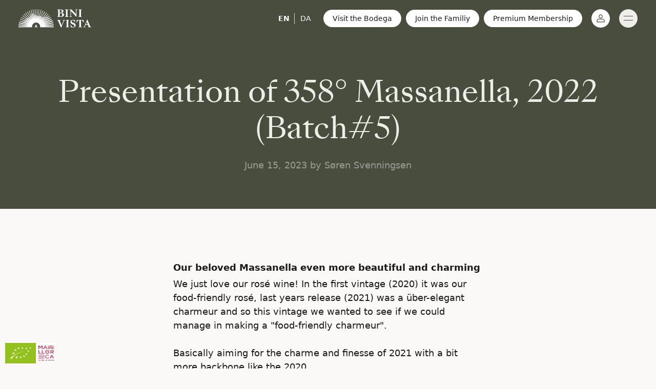

--- FILE ---
content_type: text/html; charset=utf-8
request_url: https://binivista.com/blogs/the-journal/presentation-of-358-massanella-2022-batch-5
body_size: 45447
content:
<!doctype html>
<html
	class="no-js antialiased text-md font-light text-black bg-earth-100 non-member "
	lang="en">
<head>
  <meta charset="utf-8">
  <meta http-equiv="X-UA-Compatible" content="IE=edge,chrome=1">
	<meta name="viewport" content="width=device-width,initial-scale=1,viewport-fit=cover">

	<meta http-equiv="x-dns-prefetch-control" content="on">
	<link rel="dns-prefetch" href="//cdn.shopify.com">
	<link rel="dns-prefetch" href="//d2wy8f7a9ursnm.cloudfront.net"><link rel="canonical" href="https://binivista.com/blogs/the-journal/presentation-of-358-massanella-2022-batch-5"><style>
		html {
			transition: opacity 1ms ease 200ms;
			opacity: 0;
		}
	</style>

	<link rel="apple-touch-icon" sizes="180x180" href="//binivista.com/cdn/shop/t/2/assets/apple-touch-icon.png?v=172306893925930221731606811882">
	<link rel="icon" type="image/png" sizes="32x32" href="//binivista.com/cdn/shop/t/2/assets/favicon-32x32.png?v=96466675634476550321606811891">
	<link rel="icon" type="image/png" sizes="16x16" href="//binivista.com/cdn/shop/t/2/assets/favicon-16x16.png?v=170619418004712946571606811878">
	<link rel="manifest" href="//binivista.com/cdn/shop/t/2/assets/site.webmanifest?v=160436618007686312971606811889">
	<link rel="mask-icon" href="//binivista.com/cdn/shop/t/2/assets/safari-pinned-tab.svg?v=102325718037116835081606811880" color="#4a1647">
	<meta name="msapplication-TileColor" content="#4a1647">
	<meta name="theme-color" content="#faf9f8"><title>Presentation of 358° Massanella, 2022 (Batch#5)
&ndash; BiniVista</title><meta name="description" content="Our beloved Massanella even more beautiful and charming We just love our rosé wine! In the first vintage (2020) it was our food-friendly rosé, last years release (2021) was a über-elegant charmeur and so this vintage we wanted to see if we could manage in making a &quot;food-friendly charmeur&quot;.   Basically aiming for the ch"><!-- /snippets/social-meta-tags.liquid -->




<meta property="og:site_name" content="BiniVista">
<meta property="og:url" content="https://binivista.com/blogs/the-journal/presentation-of-358-massanella-2022-batch-5">
<meta property="og:title" content="Presentation of 358° Massanella, 2022 (Batch#5)">
<meta property="og:type" content="article">
<meta property="og:description" content="
Our beloved Massanella even more beautiful and charming
We just love our rosé wine! In the first vintage (2020) it was our food-friendly rosé, last years release (2021) was a über-elegant charmeur and so this vintage we wanted to see if we could manage in making a "food-friendly charmeur".


 
Basically aiming for the charme and finesse of 2021 with a bit more backbone like the 2020. 



 
Marie has of course tasted it and you can watch the video here: 358° Massanella, 2022

 


358°
2022 Massanella 1365m (Batch #5)


Our beloved Massanella even more beautiful and charming
This year again mainly Grenache, as it was so beautiful that we barely needed to add anything else; so for once a very easy wine to make! Just grapes harvested at the point of perfection, chilled overnight, then destemmed, very gently and slowly pressed - just enough time to get that beautiful pink color we love, and finally set to decant in the vat for a couple of days before racking to a clean vat and set to ferment. After that only time was needed, and finally just before bottling we decided to add a bit extra color, body and spice to it by adding 6% of Cabernet Sauvignon. We proudly present you our best rosé so far. 
 
How to best enjoy 2022 Massanella
Tasting note written by Marie
Ultra charming and feminine nose with apple blossom, wild strawberries and fragrant red Braeburn apple. Opens up with notes of candied orange peel and apple tart. 
Juicy and lively on the palate with the same charming fruit as in the nose, but opens up with a deeper core and structure below and really expands on your palate. Charming but also serious ;-) Lovely balanced and with a really good long finish with a pleasant slightly bitter note that really makes rosé not only elegant, but highly sophisticated! 
 








What to serve with Massanella
A spinach leaf salad with big gambas, pink grapefruit, peanuts and an asian style lime, soy, fishsauce and sesame oil dressing
 
When, where and with whom
Our delightful rosé is the perfect wine to serve on it's own when you want to spoil yourself and those you love. It's THE perfect wine for summer moments under the sun and try adding some frozen strawberries to keep it nicely chilled. However, it has definitely enough "oomph" to match with food and though above suggestion is pure magic this wine is very versatile and also works super well with charcuterie etc.
 
The basics 
Blend: 94% Grenache &amp; 6% Cabernet Sauvignon
 

You can read all about the wine here: 358° Massanella, 2022
">

<meta property="og:image" content="http://binivista.com/cdn/shop/articles/BiniVista_Puig_de__Massanella_358_f6211c7a-4458-40b0-9cdc-96be848eafc3_1200x1200.png?v=1686833081">
<meta property="og:image:secure_url" content="https://binivista.com/cdn/shop/articles/BiniVista_Puig_de__Massanella_358_f6211c7a-4458-40b0-9cdc-96be848eafc3_1200x1200.png?v=1686833081">


<meta name="twitter:card" content="summary_large_image">
<meta name="twitter:title" content="Presentation of 358° Massanella, 2022 (Batch#5)">
<meta name="twitter:description" content="
Our beloved Massanella even more beautiful and charming
We just love our rosé wine! In the first vintage (2020) it was our food-friendly rosé, last years release (2021) was a über-elegant charmeur and so this vintage we wanted to see if we could manage in making a "food-friendly charmeur".


 
Basically aiming for the charme and finesse of 2021 with a bit more backbone like the 2020. 



 
Marie has of course tasted it and you can watch the video here: 358° Massanella, 2022

 


358°
2022 Massanella 1365m (Batch #5)


Our beloved Massanella even more beautiful and charming
This year again mainly Grenache, as it was so beautiful that we barely needed to add anything else; so for once a very easy wine to make! Just grapes harvested at the point of perfection, chilled overnight, then destemmed, very gently and slowly pressed - just enough time to get that beautiful pink color we love, and finally set to decant in the vat for a couple of days before racking to a clean vat and set to ferment. After that only time was needed, and finally just before bottling we decided to add a bit extra color, body and spice to it by adding 6% of Cabernet Sauvignon. We proudly present you our best rosé so far. 
 
How to best enjoy 2022 Massanella
Tasting note written by Marie
Ultra charming and feminine nose with apple blossom, wild strawberries and fragrant red Braeburn apple. Opens up with notes of candied orange peel and apple tart. 
Juicy and lively on the palate with the same charming fruit as in the nose, but opens up with a deeper core and structure below and really expands on your palate. Charming but also serious ;-) Lovely balanced and with a really good long finish with a pleasant slightly bitter note that really makes rosé not only elegant, but highly sophisticated! 
 








What to serve with Massanella
A spinach leaf salad with big gambas, pink grapefruit, peanuts and an asian style lime, soy, fishsauce and sesame oil dressing
 
When, where and with whom
Our delightful rosé is the perfect wine to serve on it's own when you want to spoil yourself and those you love. It's THE perfect wine for summer moments under the sun and try adding some frozen strawberries to keep it nicely chilled. However, it has definitely enough "oomph" to match with food and though above suggestion is pure magic this wine is very versatile and also works super well with charcuterie etc.
 
The basics 
Blend: 94% Grenache &amp; 6% Cabernet Sauvignon
 

You can read all about the wine here: 358° Massanella, 2022
">



  <script>
    var theme = {
      strings: {
        addToCart: "Add to cart",
        soldOut: "Sold out",
        unavailable: "Unavailable",
        regularPrice: "Regular price",
        salePrice: "Sale price",
        sale: "Sale",
        fromLowestPrice: "from [price]",
        vendor: "Vendor",
        showMore: "Show More",
        showLess: "Show Less",
        searchFor: "Search for",
        addressError: "Translation missing: en.sections.map.address_error",
        addressNoResults: "Translation missing: en.sections.map.address_no_results",
        addressQueryLimit: "Translation missing: en.sections.map.address_query_limit_html",
        authError: "Translation missing: en.sections.map.auth_error_html",
        newWindow: "Opens in a new window.",
        external: "Opens external website.",
        newWindowExternal: "Opens external website in a new window.",
        removeLabel: "Remove [product]",
        update: "Update",
        quantity: "Quantity",
        discountedTotal: "Discounted total",
        regularTotal: "Regular total",
        priceColumn: "See Price column for discount details.",
        quantityMinimumMessage: "Quantity must be 1 or more",
        cartError: "There was an error while updating your cart. Please try again.",
        removedItemMessage: "Removed \u003cspan class=\"cart__removed-product-details\"\u003e([quantity]) [link]\u003c\/span\u003e from your cart.",
        unitPrice: "Unit price",
        unitPriceSeparator: "per",
        oneCartCount: "1 item",
        otherCartCount: "[count] items",
        quantityLabel: "Quantity: [count]",
        products: "Products",
        loading: "Loading",
        number_of_results: "[result_number] of [results_count]",
        number_of_results_found: "[results_count] results found",
        one_result_found: "1 result found"
      },
      moneyFormat: "{{amount_with_comma_separator}} kr",
      moneyFormatWithCurrency: "{{amount_with_comma_separator}} DKK"
    }

    document.documentElement.className = document.documentElement.className.replace('no-js', 'js');
  </script><script src="//binivista.com/cdn/shop/t/2/assets/vendor.js?v=155608171959326527681606811886"></script>

	<script src="//binivista.com/cdn/shop/t/2/assets/theme.min.js?v=104358896368357490351708529185" async defer></script>
	<script src="//binivista.com/cdn/shop/t/2/assets/main.min.js?v=109532374290844700941629808822" defer></script>


	<link href="//binivista.com/cdn/shop/t/2/assets/main.css?v=177340871490401157921661763113" rel="stylesheet" type="text/css" media="all" />

  <script>window.performance && window.performance.mark && window.performance.mark('shopify.content_for_header.start');</script><meta id="shopify-digital-wallet" name="shopify-digital-wallet" content="/51127419039/digital_wallets/dialog">
<link rel="alternate" type="application/atom+xml" title="Feed" href="/blogs/the-journal.atom" />
<link rel="alternate" hreflang="x-default" href="https://binivista.com/blogs/the-journal/presentation-of-358-massanella-2022-batch-5">
<link rel="alternate" hreflang="en" href="https://binivista.com/blogs/the-journal/presentation-of-358-massanella-2022-batch-5">
<link rel="alternate" hreflang="da" href="https://binivista.com/da/blogs/the-journal/presentation-of-358-massanella-2022-batch-5">
<script async="async" src="/checkouts/internal/preloads.js?locale=en-DK"></script>
<script id="shopify-features" type="application/json">{"accessToken":"74af66114157a1b3d01fd185bb342843","betas":["rich-media-storefront-analytics"],"domain":"binivista.com","predictiveSearch":true,"shopId":51127419039,"locale":"en"}</script>
<script>var Shopify = Shopify || {};
Shopify.shop = "binivista.myshopify.com";
Shopify.locale = "en";
Shopify.currency = {"active":"DKK","rate":"1.0"};
Shopify.country = "DK";
Shopify.theme = {"name":"Binivista","id":115960479903,"schema_name":"Bodega Binivista","schema_version":"1.0.0","theme_store_id":null,"role":"main"};
Shopify.theme.handle = "null";
Shopify.theme.style = {"id":null,"handle":null};
Shopify.cdnHost = "binivista.com/cdn";
Shopify.routes = Shopify.routes || {};
Shopify.routes.root = "/";</script>
<script type="module">!function(o){(o.Shopify=o.Shopify||{}).modules=!0}(window);</script>
<script>!function(o){function n(){var o=[];function n(){o.push(Array.prototype.slice.apply(arguments))}return n.q=o,n}var t=o.Shopify=o.Shopify||{};t.loadFeatures=n(),t.autoloadFeatures=n()}(window);</script>
<script id="shop-js-analytics" type="application/json">{"pageType":"article"}</script>
<script defer="defer" async type="module" src="//binivista.com/cdn/shopifycloud/shop-js/modules/v2/client.init-shop-cart-sync_C5BV16lS.en.esm.js"></script>
<script defer="defer" async type="module" src="//binivista.com/cdn/shopifycloud/shop-js/modules/v2/chunk.common_CygWptCX.esm.js"></script>
<script type="module">
  await import("//binivista.com/cdn/shopifycloud/shop-js/modules/v2/client.init-shop-cart-sync_C5BV16lS.en.esm.js");
await import("//binivista.com/cdn/shopifycloud/shop-js/modules/v2/chunk.common_CygWptCX.esm.js");

  window.Shopify.SignInWithShop?.initShopCartSync?.({"fedCMEnabled":true,"windoidEnabled":true});

</script>
<script>(function() {
  var isLoaded = false;
  function asyncLoad() {
    if (isLoaded) return;
    isLoaded = true;
    var urls = ["https:\/\/chimpstatic.com\/mcjs-connected\/js\/users\/ea4101af00dea30cda8d695aa\/ea96458a4bac9be123cb832c3.js?shop=binivista.myshopify.com"];
    for (var i = 0; i < urls.length; i++) {
      var s = document.createElement('script');
      s.type = 'text/javascript';
      s.async = true;
      s.src = urls[i];
      var x = document.getElementsByTagName('script')[0];
      x.parentNode.insertBefore(s, x);
    }
  };
  if(window.attachEvent) {
    window.attachEvent('onload', asyncLoad);
  } else {
    window.addEventListener('load', asyncLoad, false);
  }
})();</script>
<script id="__st">var __st={"a":51127419039,"offset":3600,"reqid":"6be5932f-1e45-4a04-8718-cd6f4c5741cf-1768737123","pageurl":"binivista.com\/blogs\/the-journal\/presentation-of-358-massanella-2022-batch-5","s":"articles-606047633731","u":"d08c0595d090","p":"article","rtyp":"article","rid":606047633731};</script>
<script>window.ShopifyPaypalV4VisibilityTracking = true;</script>
<script id="captcha-bootstrap">!function(){'use strict';const t='contact',e='account',n='new_comment',o=[[t,t],['blogs',n],['comments',n],[t,'customer']],c=[[e,'customer_login'],[e,'guest_login'],[e,'recover_customer_password'],[e,'create_customer']],r=t=>t.map((([t,e])=>`form[action*='/${t}']:not([data-nocaptcha='true']) input[name='form_type'][value='${e}']`)).join(','),a=t=>()=>t?[...document.querySelectorAll(t)].map((t=>t.form)):[];function s(){const t=[...o],e=r(t);return a(e)}const i='password',u='form_key',d=['recaptcha-v3-token','g-recaptcha-response','h-captcha-response',i],f=()=>{try{return window.sessionStorage}catch{return}},m='__shopify_v',_=t=>t.elements[u];function p(t,e,n=!1){try{const o=window.sessionStorage,c=JSON.parse(o.getItem(e)),{data:r}=function(t){const{data:e,action:n}=t;return t[m]||n?{data:e,action:n}:{data:t,action:n}}(c);for(const[e,n]of Object.entries(r))t.elements[e]&&(t.elements[e].value=n);n&&o.removeItem(e)}catch(o){console.error('form repopulation failed',{error:o})}}const l='form_type',E='cptcha';function T(t){t.dataset[E]=!0}const w=window,h=w.document,L='Shopify',v='ce_forms',y='captcha';let A=!1;((t,e)=>{const n=(g='f06e6c50-85a8-45c8-87d0-21a2b65856fe',I='https://cdn.shopify.com/shopifycloud/storefront-forms-hcaptcha/ce_storefront_forms_captcha_hcaptcha.v1.5.2.iife.js',D={infoText:'Protected by hCaptcha',privacyText:'Privacy',termsText:'Terms'},(t,e,n)=>{const o=w[L][v],c=o.bindForm;if(c)return c(t,g,e,D).then(n);var r;o.q.push([[t,g,e,D],n]),r=I,A||(h.body.append(Object.assign(h.createElement('script'),{id:'captcha-provider',async:!0,src:r})),A=!0)});var g,I,D;w[L]=w[L]||{},w[L][v]=w[L][v]||{},w[L][v].q=[],w[L][y]=w[L][y]||{},w[L][y].protect=function(t,e){n(t,void 0,e),T(t)},Object.freeze(w[L][y]),function(t,e,n,w,h,L){const[v,y,A,g]=function(t,e,n){const i=e?o:[],u=t?c:[],d=[...i,...u],f=r(d),m=r(i),_=r(d.filter((([t,e])=>n.includes(e))));return[a(f),a(m),a(_),s()]}(w,h,L),I=t=>{const e=t.target;return e instanceof HTMLFormElement?e:e&&e.form},D=t=>v().includes(t);t.addEventListener('submit',(t=>{const e=I(t);if(!e)return;const n=D(e)&&!e.dataset.hcaptchaBound&&!e.dataset.recaptchaBound,o=_(e),c=g().includes(e)&&(!o||!o.value);(n||c)&&t.preventDefault(),c&&!n&&(function(t){try{if(!f())return;!function(t){const e=f();if(!e)return;const n=_(t);if(!n)return;const o=n.value;o&&e.removeItem(o)}(t);const e=Array.from(Array(32),(()=>Math.random().toString(36)[2])).join('');!function(t,e){_(t)||t.append(Object.assign(document.createElement('input'),{type:'hidden',name:u})),t.elements[u].value=e}(t,e),function(t,e){const n=f();if(!n)return;const o=[...t.querySelectorAll(`input[type='${i}']`)].map((({name:t})=>t)),c=[...d,...o],r={};for(const[a,s]of new FormData(t).entries())c.includes(a)||(r[a]=s);n.setItem(e,JSON.stringify({[m]:1,action:t.action,data:r}))}(t,e)}catch(e){console.error('failed to persist form',e)}}(e),e.submit())}));const S=(t,e)=>{t&&!t.dataset[E]&&(n(t,e.some((e=>e===t))),T(t))};for(const o of['focusin','change'])t.addEventListener(o,(t=>{const e=I(t);D(e)&&S(e,y())}));const B=e.get('form_key'),M=e.get(l),P=B&&M;t.addEventListener('DOMContentLoaded',(()=>{const t=y();if(P)for(const e of t)e.elements[l].value===M&&p(e,B);[...new Set([...A(),...v().filter((t=>'true'===t.dataset.shopifyCaptcha))])].forEach((e=>S(e,t)))}))}(h,new URLSearchParams(w.location.search),n,t,e,['guest_login'])})(!0,!0)}();</script>
<script integrity="sha256-4kQ18oKyAcykRKYeNunJcIwy7WH5gtpwJnB7kiuLZ1E=" data-source-attribution="shopify.loadfeatures" defer="defer" src="//binivista.com/cdn/shopifycloud/storefront/assets/storefront/load_feature-a0a9edcb.js" crossorigin="anonymous"></script>
<script data-source-attribution="shopify.dynamic_checkout.dynamic.init">var Shopify=Shopify||{};Shopify.PaymentButton=Shopify.PaymentButton||{isStorefrontPortableWallets:!0,init:function(){window.Shopify.PaymentButton.init=function(){};var t=document.createElement("script");t.src="https://binivista.com/cdn/shopifycloud/portable-wallets/latest/portable-wallets.en.js",t.type="module",document.head.appendChild(t)}};
</script>
<script data-source-attribution="shopify.dynamic_checkout.buyer_consent">
  function portableWalletsHideBuyerConsent(e){var t=document.getElementById("shopify-buyer-consent"),n=document.getElementById("shopify-subscription-policy-button");t&&n&&(t.classList.add("hidden"),t.setAttribute("aria-hidden","true"),n.removeEventListener("click",e))}function portableWalletsShowBuyerConsent(e){var t=document.getElementById("shopify-buyer-consent"),n=document.getElementById("shopify-subscription-policy-button");t&&n&&(t.classList.remove("hidden"),t.removeAttribute("aria-hidden"),n.addEventListener("click",e))}window.Shopify?.PaymentButton&&(window.Shopify.PaymentButton.hideBuyerConsent=portableWalletsHideBuyerConsent,window.Shopify.PaymentButton.showBuyerConsent=portableWalletsShowBuyerConsent);
</script>
<script data-source-attribution="shopify.dynamic_checkout.cart.bootstrap">document.addEventListener("DOMContentLoaded",(function(){function t(){return document.querySelector("shopify-accelerated-checkout-cart, shopify-accelerated-checkout")}if(t())Shopify.PaymentButton.init();else{new MutationObserver((function(e,n){t()&&(Shopify.PaymentButton.init(),n.disconnect())})).observe(document.body,{childList:!0,subtree:!0})}}));
</script>
<script id='scb4127' type='text/javascript' async='' src='https://binivista.com/cdn/shopifycloud/privacy-banner/storefront-banner.js'></script><link id="shopify-accelerated-checkout-styles" rel="stylesheet" media="screen" href="https://binivista.com/cdn/shopifycloud/portable-wallets/latest/accelerated-checkout-backwards-compat.css" crossorigin="anonymous">
<style id="shopify-accelerated-checkout-cart">
        #shopify-buyer-consent {
  margin-top: 1em;
  display: inline-block;
  width: 100%;
}

#shopify-buyer-consent.hidden {
  display: none;
}

#shopify-subscription-policy-button {
  background: none;
  border: none;
  padding: 0;
  text-decoration: underline;
  font-size: inherit;
  cursor: pointer;
}

#shopify-subscription-policy-button::before {
  box-shadow: none;
}

      </style>

<script>window.performance && window.performance.mark && window.performance.mark('shopify.content_for_header.end');</script>
<!-- BEGIN app block: shopify://apps/langify/blocks/langify/b50c2edb-8c63-4e36-9e7c-a7fdd62ddb8f --><!-- BEGIN app snippet: ly-switcher-factory -->




<style>
  .ly-switcher-wrapper.ly-hide, .ly-recommendation.ly-hide, .ly-recommendation .ly-submit-btn {
    display: none !important;
  }

  #ly-switcher-factory-template {
    display: none;
  }.ly-languages-switcher ul > li[key="en"] {
        order: 1 !important;
      }
      .ly-popup-modal .ly-popup-modal-content ul > li[key="en"],
      .ly-languages-switcher.ly-links a[data-language-code="en"] {
        order: 1 !important;
      }.ly-languages-switcher ul > li[key="da"] {
        order: 2 !important;
      }
      .ly-popup-modal .ly-popup-modal-content ul > li[key="da"],
      .ly-languages-switcher.ly-links a[data-language-code="da"] {
        order: 2 !important;
      }
      .ly-breakpoint-1 { display: none; }
      @media (min-width:0px)  {
        .ly-breakpoint-1 { display: flex; }

        .ly-recommendation .ly-banner-content, 
        .ly-recommendation .ly-popup-modal-content {
          font-size: px !important;
          color:  !important;
          background:  !important;
          border-radius: px !important;
          border-width: px !important;
          border-color:  !important;
        }
        .ly-recommendation-form button[type="submit"] {
          font-size: px !important;
          color:  !important;
          background:  !important;
        }
      }


  
</style>


<template id="ly-switcher-factory-template">
<div data-breakpoint="0" class="ly-switcher-wrapper ly-breakpoint-1 custom ly-custom ly-is-transparent ly-hide" style="font-size: 14px; "><div tabindex="0" role="menu" aria-haspopup="true" aria-label="Selected language: English" data-breakpoint="0" class="ly-languages-switcher ly-links  ly-bright-theme" style="color: #000;"><a role="menuitem" href="#"

                data-language-code="en" data-ly-locked="true" class="ly-languages-switcher-link" style="color: #000;   "
                rel="nofollow"><span class="ly-inner-text">EN</span></a><a role="menuitem" href="#"

                data-language-code="da" data-ly-locked="true" class="ly-languages-switcher-link" style="color: #000;   "
                rel="nofollow"><span class="ly-inner-text">DA</span></a></div></div>
</template><!-- END app snippet -->

<script>
  var langify = window.langify || {};
  var customContents = {};
  var customContents_image = {};
  var langifySettingsOverwrites = {};
  var defaultSettings = {
    debug: false,               // BOOL : Enable/disable console logs
    observe: true,              // BOOL : Enable/disable the entire mutation observer (off switch)
    observeLinks: false,
    observeImages: true,
    observeCustomContents: true,
    maxMutations: 5,
    timeout: 100,               // INT : Milliseconds to wait after a mutation, before the next mutation event will be allowed for the element
    linksBlacklist: [],
    usePlaceholderMatching: false
  };

  if(langify.settings) { 
    langifySettingsOverwrites = Object.assign({}, langify.settings);
    langify.settings = Object.assign(defaultSettings, langify.settings); 
  } else { 
    langify.settings = defaultSettings; 
  }langify.settings = Object.assign(langify.settings, {"debug":false,"lazyload":false,"observe":true,"observeLinks":true,"observeImages":true,"observeCustomContents":true,"linksBlacklist":[]}, langifySettingsOverwrites);
  

  langify.settings.theme = {"debug":false,"lazyload":false,"observe":true,"observeLinks":true,"observeImages":true,"observeCustomContents":true,"linksBlacklist":[]};
  langify.settings.switcher = {"version":"2.0.2","customCSS":"","languageDetection":false,"languageDetectionDefault":"en","enableDefaultLanguage":false,"breakpoints":[{"key":0,"label":"0px","config":{"type":"links","corner":"bottom_right","position":"custom","show_flags":false,"show_label":true,"show_custom_name":false,"show_name":false,"show_iso_code":true,"round_icons":false,"is_dark":false,"is_transparent":true,"arrow_size":100,"arrow_width":1,"arrow_filled":false,"dropdown_open":false,"h_space":0,"v_space":0,"text_color":"#000","arrow_color":"#000","bg_color":"#fff","fontsize":14,"switcherLabel":"show_iso_code","rectangle_icons":false,"switcherIcons":false}}],"languages":[{"iso_code":"en","root_url":"\/","name":"English","primary":true,"domain":false,"published":true,"custom_name":false},{"iso_code":"da","root_url":"\/da","name":"Danish","primary":false,"domain":false,"published":true,"custom_name":false}]};
  if(langify.settings.switcher === null) {
    langify.settings.switcher = {};
  }
  langify.settings.switcher.customIcons = null;

  langify.locale = langify.locale || {
    country_code: "DK",
    language_code: "en",
    currency_code: null,
    primary: true,
    iso_code: "en",
    root_url: "\/",
    language_id: "ly129491",
    shop_url: "https:\/\/binivista.com",
    domain_feature_enabled: null,
    languages: [{
        iso_code: "en",
        root_url: "\/",
        domain: null,
      },{
        iso_code: "da",
        root_url: "\/da",
        domain: null,
      },]
  };

  langify.localization = {
    available_countries: ["Afghanistan","Åland Islands","Albania","Andorra","Anguilla","Antigua \u0026amp; Barbuda","Argentina","Armenia","Aruba","Australia","Austria","Azerbaijan","Bahamas","Bahrain","Bangladesh","Barbados","Belarus","Belgium","Belize","Bermuda","Bhutan","Bolivia","Bosnia \u0026amp; Herzegovina","Brazil","British Virgin Islands","Brunei","Bulgaria","Cambodia","Canada","Caribbean Netherlands","Cayman Islands","Chile","China","Christmas Island","Cocos (Keeling) Islands","Colombia","Cook Islands","Costa Rica","Croatia","Curaçao","Cyprus","Czechia","Denmark","Dominica","Dominican Republic","Ecuador","El Salvador","Estonia","Falkland Islands","Faroe Islands","Fiji","Finland","France","French Guiana","French Polynesia","Georgia","Germany","Gibraltar","Greece","Greenland","Grenada","Guadeloupe","Guatemala","Guernsey","Guyana","Haiti","Honduras","Hong Kong SAR","Hungary","Iceland","India","Indonesia","Iraq","Ireland","Isle of Man","Israel","Italy","Jamaica","Japan","Jersey","Jordan","Kazakhstan","Kiribati","Kosovo","Kuwait","Kyrgyzstan","Laos","Latvia","Lebanon","Liechtenstein","Lithuania","Luxembourg","Macao SAR","Malaysia","Maldives","Malta","Martinique","Mexico","Moldova","Monaco","Mongolia","Montenegro","Montserrat","Myanmar (Burma)","Nauru","Nepal","Netherlands","New Caledonia","New Zealand","Nicaragua","Niue","Norfolk Island","North Macedonia","Norway","Oman","Pakistan","Palestinian Territories","Panama","Papua New Guinea","Paraguay","Peru","Philippines","Pitcairn Islands","Poland","Portugal","Qatar","Romania","Russia","Samoa","San Marino","Saudi Arabia","Serbia","Singapore","Sint Maarten","Slovakia","Slovenia","Solomon Islands","South Georgia \u0026amp; South Sandwich Islands","South Korea","Spain","Sri Lanka","St. Barthélemy","St. Kitts \u0026amp; Nevis","St. Lucia","St. Martin","St. Pierre \u0026amp; Miquelon","St. Vincent \u0026amp; Grenadines","Suriname","Svalbard \u0026amp; Jan Mayen","Sweden","Switzerland","Taiwan","Tajikistan","Thailand","Timor-Leste","Tokelau","Tonga","Trinidad \u0026amp; Tobago","Türkiye","Turkmenistan","Turks \u0026amp; Caicos Islands","Tuvalu","U.S. Outlying Islands","Ukraine","United Arab Emirates","United Kingdom","United States","Uruguay","Uzbekistan","Vanuatu","Vatican City","Venezuela","Vietnam","Wallis \u0026amp; Futuna","Yemen"],
    available_languages: [{"shop_locale":{"locale":"en","enabled":true,"primary":true,"published":true}},{"shop_locale":{"locale":"da","enabled":true,"primary":false,"published":true}}],
    country: "Denmark",
    language: {"shop_locale":{"locale":"en","enabled":true,"primary":true,"published":true}},
    market: {
      handle: "dk",
      id: 2705162399,
      metafields: {"error":"json not allowed for this object"},
    }
  };

  // Disable link correction ALWAYS on languages with mapped domains
  
  if(langify.locale.root_url == '/') {
    langify.settings.observeLinks = false;
  }


  function extractImageObject(val) {
  if (!val || val === '') return false;

  // Handle src-sets (e.g., "image_600x600.jpg 1x, image_1200x1200.jpg 2x")
  if (val.search(/([0-9]+w?h?x?,)/gi) > -1) {
    val = val.split(/([0-9]+w?h?x?,)/gi)[0];
  }

  const hostBegin = val.indexOf('//') !== -1 ? val.indexOf('//') : 0;
  const hostEnd = val.lastIndexOf('/') + 1;
  const host = val.substring(hostBegin, hostEnd);
  let afterHost = val.substring(hostEnd);

  // Remove query/hash fragments
  afterHost = afterHost.split('#')[0].split('?')[0];

  // Extract name before any Shopify modifiers or file extension
  // e.g., "photo_600x600_crop_center@2x.jpg" → "photo"
  const name = afterHost.replace(
    /(_[0-9]+x[0-9]*|_{width}x|_{size})?(_crop_(top|center|bottom|left|right))?(@[0-9]*x)?(\.progressive)?(\.(png\.jpg|jpe?g|png|gif|webp))?$/i,
    ''
  );

  // Extract file extension (if any)
  let type = '';
  const match = afterHost.match(/\.(png\.jpg|jpe?g|png|gif|webp)$/i);
  if (match) {
    type = match[1].replace('png.jpg', 'jpg'); // fix weird double-extension cases
  }

  // Clean file name with extension or suffixes normalized
  const file = afterHost.replace(
    /(_[0-9]+x[0-9]*|_{width}x|_{size})?(_crop_(top|center|bottom|left|right))?(@[0-9]*x)?(\.progressive)?(\.(png\.jpg|jpe?g|png|gif|webp))?$/i,
    type ? '.' + type : ''
  );

  return { host, name, type, file };
}



  /* Custom Contents Section*/
  var customContents = {};

  // Images Section
  

  

  

  

</script><link rel="preload stylesheet" href="https://cdn.shopify.com/extensions/019a5e5e-a484-720d-b1ab-d37a963e7bba/extension-langify-79/assets/langify-lib.css" as="style" media="print" onload="this.media='all'; this.onload=null;"><!-- END app block --><script src="https://cdn.shopify.com/extensions/019a5e5e-a484-720d-b1ab-d37a963e7bba/extension-langify-79/assets/langify-lib.js" type="text/javascript" defer="defer"></script>
<link href="https://monorail-edge.shopifysvc.com" rel="dns-prefetch">
<script>(function(){if ("sendBeacon" in navigator && "performance" in window) {try {var session_token_from_headers = performance.getEntriesByType('navigation')[0].serverTiming.find(x => x.name == '_s').description;} catch {var session_token_from_headers = undefined;}var session_cookie_matches = document.cookie.match(/_shopify_s=([^;]*)/);var session_token_from_cookie = session_cookie_matches && session_cookie_matches.length === 2 ? session_cookie_matches[1] : "";var session_token = session_token_from_headers || session_token_from_cookie || "";function handle_abandonment_event(e) {var entries = performance.getEntries().filter(function(entry) {return /monorail-edge.shopifysvc.com/.test(entry.name);});if (!window.abandonment_tracked && entries.length === 0) {window.abandonment_tracked = true;var currentMs = Date.now();var navigation_start = performance.timing.navigationStart;var payload = {shop_id: 51127419039,url: window.location.href,navigation_start,duration: currentMs - navigation_start,session_token,page_type: "article"};window.navigator.sendBeacon("https://monorail-edge.shopifysvc.com/v1/produce", JSON.stringify({schema_id: "online_store_buyer_site_abandonment/1.1",payload: payload,metadata: {event_created_at_ms: currentMs,event_sent_at_ms: currentMs}}));}}window.addEventListener('pagehide', handle_abandonment_event);}}());</script>
<script id="web-pixels-manager-setup">(function e(e,d,r,n,o){if(void 0===o&&(o={}),!Boolean(null===(a=null===(i=window.Shopify)||void 0===i?void 0:i.analytics)||void 0===a?void 0:a.replayQueue)){var i,a;window.Shopify=window.Shopify||{};var t=window.Shopify;t.analytics=t.analytics||{};var s=t.analytics;s.replayQueue=[],s.publish=function(e,d,r){return s.replayQueue.push([e,d,r]),!0};try{self.performance.mark("wpm:start")}catch(e){}var l=function(){var e={modern:/Edge?\/(1{2}[4-9]|1[2-9]\d|[2-9]\d{2}|\d{4,})\.\d+(\.\d+|)|Firefox\/(1{2}[4-9]|1[2-9]\d|[2-9]\d{2}|\d{4,})\.\d+(\.\d+|)|Chrom(ium|e)\/(9{2}|\d{3,})\.\d+(\.\d+|)|(Maci|X1{2}).+ Version\/(15\.\d+|(1[6-9]|[2-9]\d|\d{3,})\.\d+)([,.]\d+|)( \(\w+\)|)( Mobile\/\w+|) Safari\/|Chrome.+OPR\/(9{2}|\d{3,})\.\d+\.\d+|(CPU[ +]OS|iPhone[ +]OS|CPU[ +]iPhone|CPU IPhone OS|CPU iPad OS)[ +]+(15[._]\d+|(1[6-9]|[2-9]\d|\d{3,})[._]\d+)([._]\d+|)|Android:?[ /-](13[3-9]|1[4-9]\d|[2-9]\d{2}|\d{4,})(\.\d+|)(\.\d+|)|Android.+Firefox\/(13[5-9]|1[4-9]\d|[2-9]\d{2}|\d{4,})\.\d+(\.\d+|)|Android.+Chrom(ium|e)\/(13[3-9]|1[4-9]\d|[2-9]\d{2}|\d{4,})\.\d+(\.\d+|)|SamsungBrowser\/([2-9]\d|\d{3,})\.\d+/,legacy:/Edge?\/(1[6-9]|[2-9]\d|\d{3,})\.\d+(\.\d+|)|Firefox\/(5[4-9]|[6-9]\d|\d{3,})\.\d+(\.\d+|)|Chrom(ium|e)\/(5[1-9]|[6-9]\d|\d{3,})\.\d+(\.\d+|)([\d.]+$|.*Safari\/(?![\d.]+ Edge\/[\d.]+$))|(Maci|X1{2}).+ Version\/(10\.\d+|(1[1-9]|[2-9]\d|\d{3,})\.\d+)([,.]\d+|)( \(\w+\)|)( Mobile\/\w+|) Safari\/|Chrome.+OPR\/(3[89]|[4-9]\d|\d{3,})\.\d+\.\d+|(CPU[ +]OS|iPhone[ +]OS|CPU[ +]iPhone|CPU IPhone OS|CPU iPad OS)[ +]+(10[._]\d+|(1[1-9]|[2-9]\d|\d{3,})[._]\d+)([._]\d+|)|Android:?[ /-](13[3-9]|1[4-9]\d|[2-9]\d{2}|\d{4,})(\.\d+|)(\.\d+|)|Mobile Safari.+OPR\/([89]\d|\d{3,})\.\d+\.\d+|Android.+Firefox\/(13[5-9]|1[4-9]\d|[2-9]\d{2}|\d{4,})\.\d+(\.\d+|)|Android.+Chrom(ium|e)\/(13[3-9]|1[4-9]\d|[2-9]\d{2}|\d{4,})\.\d+(\.\d+|)|Android.+(UC? ?Browser|UCWEB|U3)[ /]?(15\.([5-9]|\d{2,})|(1[6-9]|[2-9]\d|\d{3,})\.\d+)\.\d+|SamsungBrowser\/(5\.\d+|([6-9]|\d{2,})\.\d+)|Android.+MQ{2}Browser\/(14(\.(9|\d{2,})|)|(1[5-9]|[2-9]\d|\d{3,})(\.\d+|))(\.\d+|)|K[Aa][Ii]OS\/(3\.\d+|([4-9]|\d{2,})\.\d+)(\.\d+|)/},d=e.modern,r=e.legacy,n=navigator.userAgent;return n.match(d)?"modern":n.match(r)?"legacy":"unknown"}(),u="modern"===l?"modern":"legacy",c=(null!=n?n:{modern:"",legacy:""})[u],f=function(e){return[e.baseUrl,"/wpm","/b",e.hashVersion,"modern"===e.buildTarget?"m":"l",".js"].join("")}({baseUrl:d,hashVersion:r,buildTarget:u}),m=function(e){var d=e.version,r=e.bundleTarget,n=e.surface,o=e.pageUrl,i=e.monorailEndpoint;return{emit:function(e){var a=e.status,t=e.errorMsg,s=(new Date).getTime(),l=JSON.stringify({metadata:{event_sent_at_ms:s},events:[{schema_id:"web_pixels_manager_load/3.1",payload:{version:d,bundle_target:r,page_url:o,status:a,surface:n,error_msg:t},metadata:{event_created_at_ms:s}}]});if(!i)return console&&console.warn&&console.warn("[Web Pixels Manager] No Monorail endpoint provided, skipping logging."),!1;try{return self.navigator.sendBeacon.bind(self.navigator)(i,l)}catch(e){}var u=new XMLHttpRequest;try{return u.open("POST",i,!0),u.setRequestHeader("Content-Type","text/plain"),u.send(l),!0}catch(e){return console&&console.warn&&console.warn("[Web Pixels Manager] Got an unhandled error while logging to Monorail."),!1}}}}({version:r,bundleTarget:l,surface:e.surface,pageUrl:self.location.href,monorailEndpoint:e.monorailEndpoint});try{o.browserTarget=l,function(e){var d=e.src,r=e.async,n=void 0===r||r,o=e.onload,i=e.onerror,a=e.sri,t=e.scriptDataAttributes,s=void 0===t?{}:t,l=document.createElement("script"),u=document.querySelector("head"),c=document.querySelector("body");if(l.async=n,l.src=d,a&&(l.integrity=a,l.crossOrigin="anonymous"),s)for(var f in s)if(Object.prototype.hasOwnProperty.call(s,f))try{l.dataset[f]=s[f]}catch(e){}if(o&&l.addEventListener("load",o),i&&l.addEventListener("error",i),u)u.appendChild(l);else{if(!c)throw new Error("Did not find a head or body element to append the script");c.appendChild(l)}}({src:f,async:!0,onload:function(){if(!function(){var e,d;return Boolean(null===(d=null===(e=window.Shopify)||void 0===e?void 0:e.analytics)||void 0===d?void 0:d.initialized)}()){var d=window.webPixelsManager.init(e)||void 0;if(d){var r=window.Shopify.analytics;r.replayQueue.forEach((function(e){var r=e[0],n=e[1],o=e[2];d.publishCustomEvent(r,n,o)})),r.replayQueue=[],r.publish=d.publishCustomEvent,r.visitor=d.visitor,r.initialized=!0}}},onerror:function(){return m.emit({status:"failed",errorMsg:"".concat(f," has failed to load")})},sri:function(e){var d=/^sha384-[A-Za-z0-9+/=]+$/;return"string"==typeof e&&d.test(e)}(c)?c:"",scriptDataAttributes:o}),m.emit({status:"loading"})}catch(e){m.emit({status:"failed",errorMsg:(null==e?void 0:e.message)||"Unknown error"})}}})({shopId: 51127419039,storefrontBaseUrl: "https://binivista.com",extensionsBaseUrl: "https://extensions.shopifycdn.com/cdn/shopifycloud/web-pixels-manager",monorailEndpoint: "https://monorail-edge.shopifysvc.com/unstable/produce_batch",surface: "storefront-renderer",enabledBetaFlags: ["2dca8a86"],webPixelsConfigList: [{"id":"shopify-app-pixel","configuration":"{}","eventPayloadVersion":"v1","runtimeContext":"STRICT","scriptVersion":"0450","apiClientId":"shopify-pixel","type":"APP","privacyPurposes":["ANALYTICS","MARKETING"]},{"id":"shopify-custom-pixel","eventPayloadVersion":"v1","runtimeContext":"LAX","scriptVersion":"0450","apiClientId":"shopify-pixel","type":"CUSTOM","privacyPurposes":["ANALYTICS","MARKETING"]}],isMerchantRequest: false,initData: {"shop":{"name":"BiniVista","paymentSettings":{"currencyCode":"DKK"},"myshopifyDomain":"binivista.myshopify.com","countryCode":"DK","storefrontUrl":"https:\/\/binivista.com"},"customer":null,"cart":null,"checkout":null,"productVariants":[],"purchasingCompany":null},},"https://binivista.com/cdn","fcfee988w5aeb613cpc8e4bc33m6693e112",{"modern":"","legacy":""},{"shopId":"51127419039","storefrontBaseUrl":"https:\/\/binivista.com","extensionBaseUrl":"https:\/\/extensions.shopifycdn.com\/cdn\/shopifycloud\/web-pixels-manager","surface":"storefront-renderer","enabledBetaFlags":"[\"2dca8a86\"]","isMerchantRequest":"false","hashVersion":"fcfee988w5aeb613cpc8e4bc33m6693e112","publish":"custom","events":"[[\"page_viewed\",{}]]"});</script><script>
  window.ShopifyAnalytics = window.ShopifyAnalytics || {};
  window.ShopifyAnalytics.meta = window.ShopifyAnalytics.meta || {};
  window.ShopifyAnalytics.meta.currency = 'DKK';
  var meta = {"page":{"pageType":"article","resourceType":"article","resourceId":606047633731,"requestId":"6be5932f-1e45-4a04-8718-cd6f4c5741cf-1768737123"}};
  for (var attr in meta) {
    window.ShopifyAnalytics.meta[attr] = meta[attr];
  }
</script>
<script class="analytics">
  (function () {
    var customDocumentWrite = function(content) {
      var jquery = null;

      if (window.jQuery) {
        jquery = window.jQuery;
      } else if (window.Checkout && window.Checkout.$) {
        jquery = window.Checkout.$;
      }

      if (jquery) {
        jquery('body').append(content);
      }
    };

    var hasLoggedConversion = function(token) {
      if (token) {
        return document.cookie.indexOf('loggedConversion=' + token) !== -1;
      }
      return false;
    }

    var setCookieIfConversion = function(token) {
      if (token) {
        var twoMonthsFromNow = new Date(Date.now());
        twoMonthsFromNow.setMonth(twoMonthsFromNow.getMonth() + 2);

        document.cookie = 'loggedConversion=' + token + '; expires=' + twoMonthsFromNow;
      }
    }

    var trekkie = window.ShopifyAnalytics.lib = window.trekkie = window.trekkie || [];
    if (trekkie.integrations) {
      return;
    }
    trekkie.methods = [
      'identify',
      'page',
      'ready',
      'track',
      'trackForm',
      'trackLink'
    ];
    trekkie.factory = function(method) {
      return function() {
        var args = Array.prototype.slice.call(arguments);
        args.unshift(method);
        trekkie.push(args);
        return trekkie;
      };
    };
    for (var i = 0; i < trekkie.methods.length; i++) {
      var key = trekkie.methods[i];
      trekkie[key] = trekkie.factory(key);
    }
    trekkie.load = function(config) {
      trekkie.config = config || {};
      trekkie.config.initialDocumentCookie = document.cookie;
      var first = document.getElementsByTagName('script')[0];
      var script = document.createElement('script');
      script.type = 'text/javascript';
      script.onerror = function(e) {
        var scriptFallback = document.createElement('script');
        scriptFallback.type = 'text/javascript';
        scriptFallback.onerror = function(error) {
                var Monorail = {
      produce: function produce(monorailDomain, schemaId, payload) {
        var currentMs = new Date().getTime();
        var event = {
          schema_id: schemaId,
          payload: payload,
          metadata: {
            event_created_at_ms: currentMs,
            event_sent_at_ms: currentMs
          }
        };
        return Monorail.sendRequest("https://" + monorailDomain + "/v1/produce", JSON.stringify(event));
      },
      sendRequest: function sendRequest(endpointUrl, payload) {
        // Try the sendBeacon API
        if (window && window.navigator && typeof window.navigator.sendBeacon === 'function' && typeof window.Blob === 'function' && !Monorail.isIos12()) {
          var blobData = new window.Blob([payload], {
            type: 'text/plain'
          });

          if (window.navigator.sendBeacon(endpointUrl, blobData)) {
            return true;
          } // sendBeacon was not successful

        } // XHR beacon

        var xhr = new XMLHttpRequest();

        try {
          xhr.open('POST', endpointUrl);
          xhr.setRequestHeader('Content-Type', 'text/plain');
          xhr.send(payload);
        } catch (e) {
          console.log(e);
        }

        return false;
      },
      isIos12: function isIos12() {
        return window.navigator.userAgent.lastIndexOf('iPhone; CPU iPhone OS 12_') !== -1 || window.navigator.userAgent.lastIndexOf('iPad; CPU OS 12_') !== -1;
      }
    };
    Monorail.produce('monorail-edge.shopifysvc.com',
      'trekkie_storefront_load_errors/1.1',
      {shop_id: 51127419039,
      theme_id: 115960479903,
      app_name: "storefront",
      context_url: window.location.href,
      source_url: "//binivista.com/cdn/s/trekkie.storefront.cd680fe47e6c39ca5d5df5f0a32d569bc48c0f27.min.js"});

        };
        scriptFallback.async = true;
        scriptFallback.src = '//binivista.com/cdn/s/trekkie.storefront.cd680fe47e6c39ca5d5df5f0a32d569bc48c0f27.min.js';
        first.parentNode.insertBefore(scriptFallback, first);
      };
      script.async = true;
      script.src = '//binivista.com/cdn/s/trekkie.storefront.cd680fe47e6c39ca5d5df5f0a32d569bc48c0f27.min.js';
      first.parentNode.insertBefore(script, first);
    };
    trekkie.load(
      {"Trekkie":{"appName":"storefront","development":false,"defaultAttributes":{"shopId":51127419039,"isMerchantRequest":null,"themeId":115960479903,"themeCityHash":"10322902451047932752","contentLanguage":"en","currency":"DKK","eventMetadataId":"327ace76-03f6-4b4e-a207-38619bb6a42f"},"isServerSideCookieWritingEnabled":true,"monorailRegion":"shop_domain","enabledBetaFlags":["65f19447"]},"Session Attribution":{},"S2S":{"facebookCapiEnabled":false,"source":"trekkie-storefront-renderer","apiClientId":580111}}
    );

    var loaded = false;
    trekkie.ready(function() {
      if (loaded) return;
      loaded = true;

      window.ShopifyAnalytics.lib = window.trekkie;

      var originalDocumentWrite = document.write;
      document.write = customDocumentWrite;
      try { window.ShopifyAnalytics.merchantGoogleAnalytics.call(this); } catch(error) {};
      document.write = originalDocumentWrite;

      window.ShopifyAnalytics.lib.page(null,{"pageType":"article","resourceType":"article","resourceId":606047633731,"requestId":"6be5932f-1e45-4a04-8718-cd6f4c5741cf-1768737123","shopifyEmitted":true});

      var match = window.location.pathname.match(/checkouts\/(.+)\/(thank_you|post_purchase)/)
      var token = match? match[1]: undefined;
      if (!hasLoggedConversion(token)) {
        setCookieIfConversion(token);
        
      }
    });


        var eventsListenerScript = document.createElement('script');
        eventsListenerScript.async = true;
        eventsListenerScript.src = "//binivista.com/cdn/shopifycloud/storefront/assets/shop_events_listener-3da45d37.js";
        document.getElementsByTagName('head')[0].appendChild(eventsListenerScript);

})();</script>
  <script>
  if (!window.ga || (window.ga && typeof window.ga !== 'function')) {
    window.ga = function ga() {
      (window.ga.q = window.ga.q || []).push(arguments);
      if (window.Shopify && window.Shopify.analytics && typeof window.Shopify.analytics.publish === 'function') {
        window.Shopify.analytics.publish("ga_stub_called", {}, {sendTo: "google_osp_migration"});
      }
      console.error("Shopify's Google Analytics stub called with:", Array.from(arguments), "\nSee https://help.shopify.com/manual/promoting-marketing/pixels/pixel-migration#google for more information.");
    };
    if (window.Shopify && window.Shopify.analytics && typeof window.Shopify.analytics.publish === 'function') {
      window.Shopify.analytics.publish("ga_stub_initialized", {}, {sendTo: "google_osp_migration"});
    }
  }
</script>
<script
  defer
  src="https://binivista.com/cdn/shopifycloud/perf-kit/shopify-perf-kit-3.0.4.min.js"
  data-application="storefront-renderer"
  data-shop-id="51127419039"
  data-render-region="gcp-us-east1"
  data-page-type="article"
  data-theme-instance-id="115960479903"
  data-theme-name="Bodega Binivista"
  data-theme-version="1.0.0"
  data-monorail-region="shop_domain"
  data-resource-timing-sampling-rate="10"
  data-shs="true"
  data-shs-beacon="true"
  data-shs-export-with-fetch="true"
  data-shs-logs-sample-rate="1"
  data-shs-beacon-endpoint="https://binivista.com/api/collect"
></script>
</head><body class="w-full template-article template-article-">

  <div id="shopify-section-header" class="shopify-section">















	<button class="Burger print:hidden" type="button" data-nav-trigger="MainNav" aria-label="Menu" aria-controls="MainNav" aria-expanded="false">
		<span></span>
		<span></span>
	</button>


<div class="SiteHeader print:hidden text-white" data-section-id="header" data-section-type="header-section" data-header-section>
	<div class="SiteHeader__Wrapper GridContainer">
		<div class="GridRow">
			
				<div class="SiteHeader_logo GridColumn">
			
				<a href="/" class="SiteHeader_logo-image">
					
						<svg aria-hidden="true" focusable="false" role="presentation" class="icon icon-logo"  xmlns="http://www.w3.org/2000/svg"
	viewBox="0 0 205.2 51.9">
	<g id="SYMBOL">
		<path class="fill-current"
			d="M72.6 48.4l26.8-3.1-.4-2.7-26.8 3.1 26.2-6.2-.5-2.5-26.2 6.2L97 34l-.9-2.5-25.3 9.2 22.5-11.3-.5-.5 1.8-.9-.6-1.2-2.2 1.1-.5-.5-21.8 10.9 19.6-12.9-.5-.5 3-2-.6-1.1-3.3 2.2-.5-.5-19.1 12.6 16.7-14-.7-.3 4.3-3.6-.9-1-4.9 4.1-.7-.3-15.5 13 12.3-13-1 .1 6.8-7.2-1-.9-7.9 8.4-1 .1L64.7 32l7.5-10-.9.2 9-12.1-1.1-.8-9.9 13.2-.9.2-6.2 8.3 4.8-8.3-.5-.4L75.3 7l-1.1-.7-8.8 15.1-.5-.4-4.9 8.3 3.9-8.9-.6-.4 6.8-15.7-1.2-.5-6.7 15.4-.6-.4-4.1 9.4 2.9-9.6h-.7l4.9-16.4-1.3-.4-5.1 16.8h-.7l-2.7 8.8 1.6-8.8h-.7L58.9.8 57.6.6l-3.2 18.1h-.7L52.4 27l.5-8.5-.6-.3L53.4 0h-1.3L51 17.7l-.6-.3-.6 10.1-.6-10.6-.7-.4-1-16.5-1.3.1.9 15.7-.7-.4.7 11.6-2.2-12.4-.7-.4L41.7.6l-1.3.2 2.2 12.6-.7-.4 2.6 14.4L39.8 12h-.7l-3-10.1-1.3.4 2.9 9.8H37l4.9 16.2-6.4-14.8-.4.8-4.5-10.5-1.2.5 5 11.5-.4.7 5.5 12.8L32.9 18l-.4.6-7.1-12.3-1.1.7 7.4 12.7-.4.6L37.5 31l-7.1-9.5-.5.5-9.5-12.7-1.1.7L29 23l-.4.5 6.2 8.4-7.5-8-.8.2-10.4-11-1 .9 10 10.5-.8.2 8.8 9.3-10.4-8.7-.5.5L12 17.2l-.9 1 10.1 8.5-.5.5 10.6 8.9-11.7-7.7-.5.5-10.7-7-.7 1.1 10.5 6.9-.5.5 12.2 8-13.5-6.7-.4.3-10.4-5.2L5 28l10 5-.5.5 14.2 7.1-16.3-5.9-1.1.3-8.1-2.9-.5 1.2L9 35.6l-1.2.3 20.1 7.3L1.6 37l-.5 1.9-.1.6 26.2 6.2L.5 42.6l-.3 2.6L27 48.3H0V51h38.4v-2c0-6.3 5.1-11.4 11.4-11.4S61.1 42.7 61.1 49v2h38.4v-2.7H72.6z" />
		<path class="fill-current" d="M50.1 49.4h-.6l-3.4 2.5h-.5l3.9-9.1h.5l4 9.1h-.6z" />
	</g>
	<g id="BINIVISTA">
		<path class="fill-current"
			d="M109.7 20.6l1.2-.1c1-.1 1.2-.3 1.2-1.3v-16c0-1.1-.2-1.3-1.2-1.3l-1.2-.1v-1h9.1c5.1 0 8.1 1.4 8.1 4.6 0 2.7-2.2 4.6-6.1 5v.1c4.8 0 7.8 1.7 7.8 4.9 0 3.8-3.5 6.1-8.8 6.1h-10v-.9zm8.7-10.7c2.8 0 3.8-1.5 3.8-4s-1-4-3.8-4h-1.9v8h1.9zm.1 10.5c3.1 0 5-1.1 5-4.6 0-3.5-1.9-4.6-5-4.6h-2.1v9.2h2.1zM131.5 20.6l1.2-.1c1-.1 1.2-.3 1.2-1.3v-16c0-1.1-.2-1.3-1.2-1.3l-1.2-.1v-1h9.3v1l-1.2.1c-1 .1-1.2.3-1.2 1.3v15.9c0 1.1.2 1.3 1.2 1.3l1.2.1v1h-9.3v-.9zM144.3 20.6l1.2-.1c1-.1 1.2-.3 1.2-1.3V3.8l-2.8-3h5.8l12.5 13V3.2c0-1.1-.2-1.3-1.2-1.3l-1.2-.1v-1h6.4v1l-1.2.1c-1 .1-1.2.3-1.2 1.3V22h-.1L148.3 5.5v13.7c0 1.1.2 1.3 1.2 1.3l1.2.1v1h-6.4v-1zM169.3 20.6l1.2-.1c1-.1 1.2-.3 1.2-1.3v-16c0-1.1-.2-1.3-1.2-1.3l-1.2-.1v-1h9.3v1l-1.2.1c-1 .1-1.2.3-1.2 1.3v15.9c0 1.1.2 1.3 1.2 1.3l1.2.1v1h-9.3v-.9z" />
		<g>
			<path class="fill-current"
				d="M111.7 32.5c-.4-1-.8-1.1-1.8-1.2l-.9-.1v-1h9.5v1l-1.2.1c-1 .1-1.3.3-.9 1.2l5.4 12.9 5.4-12.9c.4-1 0-1.2-.9-1.2l-1.2-.1v-1h6.4v1l-.9.1c-1 .1-1.3.3-1.8 1.2l-8.3 19.3h-.5l-8.3-19.3zM133.5 50l1.2-.1c1-.1 1.2-.3 1.2-1.3V32.7c0-1.1-.2-1.3-1.2-1.3l-1.2-.1v-1h9.3v1l-1.2.1c-1 .1-1.2.3-1.2 1.3v15.9c0 1.1.2 1.3 1.2 1.3l1.2.1v1h-9.3v-1zM147.7 50.4l-1.3-6.7h.6l3.8 5.4c.5.7.9.9 1.3 1 .5.1 1 .2 1.6.2 2.2 0 4-1 4-3.2 0-2.1-1.5-3.4-4.4-4.3l-1.5-.5c-3.4-1.1-5.2-3.3-5.2-6.5 0-4.2 4-6 8-6 1.5 0 3 .2 4.3.7l1.3 6.4h-.6l-3.8-5.1c-.4-.6-.6-.6-.9-.7-.3-.1-.6-.1-.9-.1-2 0-3.9 1-3.9 3.2 0 1.5.8 2.8 3 3.5l1.5.5c4 1.3 6.7 3 6.7 6.9 0 4.1-4 6.4-7.7 6.4-1.9-.1-4.1-.4-5.9-1.1zM168.6 50l1.9-.1c1-.1 1.2-.2 1.2-1.3V31.3h-2.9c-.6 0-.7 0-1 .5l-3.5 5.8h-.6l.6-7.4h19.3l.6 7.4h-.6l-3.5-5.8c-.3-.5-.4-.5-1-.5h-2.9v17.2c0 1.1.2 1.2 1.2 1.3l1.9.1v1h-10.6V50zM204.3 49.9l.9.1v1h-9.4v-1l1.2-.1c1-.1 1.3-.3.9-1.2l-1.8-4.4H189l-1.8 4.4c-.4 1 0 1.2.9 1.2l1.2.1v1H183v-1l.9-.1c1-.1 1.4-.3 1.8-1.2l8.1-19.8h.5l8.1 19.8c.5.9 1 1.1 1.9 1.2zm-14.6-7.3h5.7l-2.9-7.2-2.8 7.2z" />
		</g>
	</g>
</svg>

					
				</a>
			
				</div>
			

			<div class="space-x-4 text-sm SiteHeader_navigation GridColumn">

				
						<span class="ly-custom-0 locales"></span>
				
				
					<nav class="hidden SiteHeader_navigation__secondary sm:block">
						
<ul class="SiteNav sm:flex space-x-2" id="SiteNav">
	

		<li class="NavItem ">

			

			<a href="/pages/visit-the-wine-estate"  title="Visit the Bodega">
				Visit the Bodega
			</a>
		</li>


  

		<li class="NavItem ">

			

			<a href="/pages/binivista-family"  title="Join the Familiy">
				Join the Familiy
			</a>
		</li>


  

		<li class="NavItem ">

			

			<a href="/pages/premium-membership"  title="Premium Membership">
				Premium Membership
			</a>
		</li>


  
</ul>
					</nav>
				

				<div class="SiteHeader_navigation__service">
					
						
							<a href="/account/login" class="site-header__icon site-header__account" title="Log in">
								<svg aria-hidden="true" focusable="false" role="presentation" class="icon icon-profile" viewBox="0 0 56 56" xmlns="http://www.w3.org/2000/svg">
	<g stroke="none" stroke-width="1" fill="none" fill-rule="evenodd">
		<g id="Profile">
				<rect class="fill-current" x="0" y="0" width="56" height="56" rx="28"></rect>
				<g transform="translate(16.000000, 16.000000)" fill-rule="nonzero" stroke="#494D3E" stroke-width="2">
					<path d="M17.1881104,14 C18.7985715,14 20.2584599,14.6195993 21.3144935,15.6272813 C22.3531653,16.6183964 23,17.9863708 23,19.5 L23,19.5 L23,22.5686791 L1.5,23 L1,19.5 C1,17.9863708 1.64683466,16.6183964 2.68550652,15.6272813 C3.74154006,14.6195993 5.20142848,14 6.81188965,14 L6.81188965,14 Z M12,1 C13.3807119,1 14.6307119,1.55964406 15.5355339,2.46446609 C16.4403559,3.36928813 17,4.61928813 17,6 C17,7.38071187 16.4403559,8.63071187 15.5355339,9.53553391 C14.6307119,10.4403559 13.3807119,11 12,11 C10.6192881,11 9.36928813,10.4403559 8.46446609,9.53553391 C7.55964406,8.63071187 7,7.38071187 7,6 C7,4.61928813 7.55964406,3.36928813 8.46446609,2.46446609 C9.36928813,1.55964406 10.6192881,1 12,1 Z" id="Combined-Shape"></path>
				</g>
		</g>
	</g>
</svg>
 <span class="sr-only">Log in</span>
							</a>
						
					
				</div>
				
					<div class="SiteHeader_navigation__actions">
						&nbsp;
					</div>
				
			</div>
		</div>
	</div>
</div>

	<nav class="NavOverlay" id="MainNav" role="navigation" aria-hidden="true">
		<div class="NavOverlay__Wrapper">
			<div class="container GridContainer">
				<div class="GridRow">
					<div class="px-4 py-8 lg:p-12 xl:p-16 GridColumn md:flex md:flex-row md:justify-center md:w-10/12 lg:w-8/12 md:mx-auto md:bg-sand-500">

					
						<div class="md:w-1/2 lg:w-auto md:px-4 lg:px-8">
							
<ul class="SiteNav space-y-2 md:space-y-4" id="SiteNav">
	

		<li class="NavItem ">

			

			<a href="/collections/wines"  title="Wines">
				Wines
			</a>
		</li>


  

		<li class="NavItem ">

			

			<a href="/collections/upcoming-wines"  title="Upcoming wines ">
				Upcoming wines 
			</a>
		</li>


  

		<li class="NavItem NavItem--Active">

			

			<a href="/blogs/the-journal"  title="The Journal ">
				The Journal 
			</a>
		</li>


  

		<li class="NavItem ">

			

			<a href="/collections/events"  title="Events">
				Events
			</a>
		</li>


  

		<li class="NavItem ">

			

			<a href="/blogs/library"  title="Library">
				Library
			</a>
		</li>


  

		<li class="NavItem ">

			

			<a href="/pages/about-mallorca"  title="About Mallorca">
				About Mallorca
			</a>
		</li>


  
</ul>
						</div>
					

					
						<div class="mt-2 md:w-1/2 lg:w-auto md:mt-0 md:px-4 lg:px-8">
							
<ul class="SiteNav space-y-2 md:space-y-4" id="SiteNav">
	

		<li class="NavItem ">

			

			<a href="/pages/story-people"  title="Story and People">
				Story and People
			</a>
		</li>


  

		<li class="NavItem ">

			

			<a href="/pages/a-year-at-binivista"  title="A year at BiniVista">
				A year at BiniVista
			</a>
		</li>


  

		<li class="NavItem ">

			

			<a href="/pages/the-vineyard"  title="The Vineyard">
				The Vineyard
			</a>
		</li>


  

		<li class="NavItem ">

			

			<a href="/pages/the-winery"  title="The Winery">
				The Winery
			</a>
		</li>


  

		<li class="NavItem ">

			

			<a href="/pages/media-library"  title="Media Library ">
				Media Library 
			</a>
		</li>


  
</ul>
						</div>
					

					
						<div class="mt-8 sm:hidden NavOverlay__Service">
							
<ul class="SiteNav Services space-y-4" id="SiteNav">
	

		<li class="NavItem ">

			

			<a href="/pages/visit-the-wine-estate"  title="Visit the Bodega">
				Visit the Bodega
			</a>
		</li>


  

		<li class="NavItem ">

			

			<a href="/pages/binivista-family"  title="Join the Familiy">
				Join the Familiy
			</a>
		</li>


  

		<li class="NavItem ">

			

			<a href="/pages/premium-membership"  title="Premium Membership">
				Premium Membership
			</a>
		</li>


  
</ul>
						</div>
					</div>
					
				</div>
			</div>
		</div>
	</nav>



<script>
	window.onload = function() {
		if(location.pathname == "/pages/a-year-at-binivista" || location.pathname.includes("/products/") || location.pathname.includes("/cart") || location.pathname.includes("/account/addresses")){
		let languagePicker = document.querySelector(".ly-breakpoint-1").children;

          languagePicker[0].getElementsByTagName("a")[0].style.cssText = 'color:black !important';
		languagePicker[0].getElementsByTagName("a")[1].style.cssText = 'color:black !important';
		}
	};
</script>
<style>
  .locales > div {
    visibility: visible!important;
  }
  
</style>
</div>

	<main class="site-main" id="MainContent" role="main">

		


<div class="space-y-16 md:space-y-20 ">
	<div class="GridContainer">
		

<div class="pt-12 lg:pt-16 pb-4 lg:pb-8 GridRow PageHeader pt-24 pb-12 -mt-12 bg-grass-900 text-grass-200 lg:pt-32 lg:pb-16 lg:-mt-16">
	<div class="text-center GridColumn " role="heading" inview>
		<h1>Presentation of 358° Massanella, 2022 (Batch#5)</h1>

		
			
		<p class="opacity-50">
			<time datetime="2023-06-15T12:53:48Z">June 15, 2023</time> <br class="md:hidden">by Søren Svenningsen
		</p>
	
		
	</div>
</div>

	</div>

	<div class="container space-y-16 GridContainer md:space-y-20">
		
			<div class="GridRow">
				<div class="space-y-8 GridColumn md:w-10/12 lg:w-8/12 xl:w-6/12 md:mx-auto ">
					<div class="RTE" role="article">
						<meta charset="utf-8">
<h3 class="is-inview">Our beloved Massanella even more beautiful and charming</h3>
<div class="is-inview" style="text-align: left;">We just love our rosé wine! In the first vintage (2020) it was our food-friendly rosé, last years release (2021) was a über-elegant charmeur and so this vintage we wanted to see if we could manage in making a "food-friendly charmeur".</div>
<div style="text-align: left;"><meta charset="utf-8"></div>
<div class="is-inview" style="text-align: left;"><span></span></div>
<div class="is-inview" style="text-align: left;"><span> </span></div>
<div class="is-inview" style="text-align: left;"><span>Basically aiming for the charme and finesse of 2021 with a bit more backbone like the 2020. </span></div>
<div class="is-inview" style="text-align: left;"><span></span></div>
<div class="is-inview" style="text-align: left;"><span></span></div>
<div class="is-inview" style="text-align: left;"><span></span></div>
<div class="is-inview" style="text-align: left;"> </div>
<div class="is-inview" style="text-align: left;">Marie has of course tasted it and you can watch the video here: <a href="https://www.youtube.com/watch?v=6hhPK4R8aA4" target="_blank" rel="noopener noreferrer">358° Massanella, 2022</a>
</div>
<p class="is-inview"> <img loading="lazy" src="https://cdn.shopify.com/s/files/1/0511/2741/9039/files/BiniVista_Puig_de__Massanella_358_5614dcf9-ed4a-4d7e-a8bf-0c081b893e96_480x480.png?v=1686833051" alt=""></p>
<meta charset="utf-8">
<div class="hidden md:block is-inview" role="heading" inview="">
<h2 class="mb-2 text-lg leading-none md:text-3xl">358°</h2>
<h3 class="mt-0 text-black text-opacity-50 text-md md:text-xl">2022 Massanella 1365m (Batch #5)</h3>
</div>
<div class="RTE" role="article">
<h3 class="is-inview">Our beloved Massanella even more beautiful and charming</h3>
<p class="is-inview" style="text-align: left;">This year again mainly Grenache, as it was so beautiful that we barely needed to add anything else; so for once a very easy wine to make! Just grapes harvested at the point of perfection, chilled overnight, then destemmed, very gently and slowly pressed - just enough time to get that beautiful pink color we love, and finally set to decant in the vat for a couple of days before racking to a clean vat and set to ferment. After that only time was needed, and finally just before bottling we decided to add a bit extra color, body and spice to it by adding 6% of Cabernet Sauvignon. We proudly present you our best rosé so far. </p>
<p class="is-inview"> </p>
<h3 class="is-inview">How to best enjoy 2022 Massanella</h3>
<p class="is-inview"><span style="text-decoration: underline;">Tasting note written by Marie</span></p>
<div class="is-inview">Ultra charming and feminine nose with apple blossom, wild strawberries and fragrant red Braeburn apple. Opens up with notes of candied orange peel and apple tart. </div>
<div class="is-inview">Juicy and lively on the palate with the same charming fruit as in the nose, but opens up with a deeper core and structure below and really expands on your palate. Charming but also serious ;-) Lovely balanced and with a really good long finish with a pleasant slightly bitter note that really makes rosé not only elegant, but highly sophisticated! </div>
<div class="is-inview"> </div>
<div class="is-inview"></div>
<div class="is-inview"></div>
<div class="is-inview"></div>
<div class="is-inview"></div>
<div class="is-inview"></div>
<div class="is-inview"></div>
<div class="is-inview"></div>
<div class="is-inview"></div>
<p class="is-inview"><span style="text-decoration: underline;">What to serve with Massanella</span></p>
<p class="is-inview">A spinach leaf salad with big gambas, pink grapefruit, peanuts and an asian style lime, soy, fishsauce and sesame oil dressing</p>
<p class="is-inview"> </p>
<p class="is-inview"><span style="text-decoration: underline;">When, where and with whom</span></p>
<p class="is-inview">Our delightful rosé is the perfect wine to serve on it's own when you want to spoil yourself and those you love. It's THE perfect wine for summer moments under the sun and try adding some frozen strawberries to keep it nicely chilled. However, it has definitely enough "oomph" to match with food and though above suggestion is pure magic this wine is very versatile and also works super well with charcuterie etc.</p>
<p class="is-inview"> </p>
<p class="is-inview"><span style="text-decoration: underline;">The basics </span></p>
<p class="is-inview">Blend: <span>94% Grenache &amp; </span><span>6% Cabernet Sauvignon</span></p>
<p class="is-inview"> </p>
<meta charset="utf-8">
<p class="is-inview"><span>You can read all about the wine here: <a href="https://binivista.com/products/358-2022-massanella-1365m-batch-5" target="_blank" rel="noopener noreferrer">358° Massanella, 2022</a></span></p>
</div>
					</div>

					
						<div inview>
							

<ul class="Tags">
	
		
		
			<li>
				<a href="/blogs/the-journal/tagged/2022springpackage" title="Tagged &quot;2022SpringPackage&quot;">
					2022SpringPackage
				</a>
			</li>
		
	
		
		
			<li>
				<a href="/blogs/the-journal/tagged/carbernet-sauvignon" title="Tagged &quot;Carbernet Sauvignon&quot;">
					Carbernet Sauvignon
				</a>
			</li>
		
	
		
		
			<li>
				<a href="/blogs/the-journal/tagged/grenache" title="Tagged &quot;grenache&quot;">
					grenache
				</a>
			</li>
		
	
		
		
			<li>
				<a href="/blogs/the-journal/tagged/spring" title="Tagged &quot;Spring&quot;">
					Spring
				</a>
			</li>
		
	
</ul>

						</div>
					
				</div>
			</div>
		

		
		<div class="GridRow">
			<div  class="GridColumn md:w-10/12 lg:w-8/12 xl:w-6/12 md:mx-auto" inview>
				<p>
					<a href="/blogs/the-journal" class="text-sm text-current text-opacity-50 hover:text-opacity-100">
						The Journal
					</a>
				</p>
			</div>
		</div>
	</div>
	
		<div class="mt-16 md:mt-20">
			
			
			
			

			









	<div class="py-16 bg-grass-900 text-grass-200" role="complementary">
		<div class="container GridContainer" >
			
				<div class="GridRow">
					<div class="mb-4 GridColumn" inview>
						
						<h3 class="text-lg md:text-2xl">Explore more</h3>
					</div>
				</div>
			

			<div class="GridRow">
				<div class="-space-y-px GridColumn ArticleList">
					

		

			
				





<div class="ArticleList-Item GridRow" inview>
	<div class="GridColumn space-y-2   w-3/4 md:w-10/12 ">
		
			<small class="block text-xs opacity-75 md:text-sm"><time datetime="2026-01-16T15:13:51Z">January 16, 2026</time></small>
		
		<h2 class="text-md md:text-lg">
			<a href="/blogs/the-journal/follow-up-on-our-first-winemakers-dinner" title="Follow-up on our first Winemakers Dinner" class="block text-grass-200 hover:text-grass-400 focus:text-grass-500">
				Follow-up on our first Winemakers Dinner
			</a>
		</h2>
	</div>
	
		<div class="w-1/4 px-0 GridColumn md:w-2/12" aria-hidden>
			<a href="/blogs/the-journal/follow-up-on-our-first-winemakers-dinner" title="Follow-up on our first Winemakers Dinner">
				



<picture class="Image block "  inview  aria-hidden>
	<source sizes=""
		srcset="
			//binivista.com/cdn/shop/articles/WinemakersDinner_753a7077-a8da-4740-a2af-f15aaa552075_small.png?v=1768576494 100w,
			//binivista.com/cdn/shop/articles/WinemakersDinner_753a7077-a8da-4740-a2af-f15aaa552075_compact.png?v=1768576494 160w,
			//binivista.com/cdn/shop/articles/WinemakersDinner_753a7077-a8da-4740-a2af-f15aaa552075_medium.png?v=1768576494 240w,
			//binivista.com/cdn/shop/articles/WinemakersDinner_753a7077-a8da-4740-a2af-f15aaa552075_large.png?v=1768576494 480w,
			//binivista.com/cdn/shop/articles/WinemakersDinner_753a7077-a8da-4740-a2af-f15aaa552075_grande.png?v=1768576494 600w,
			//binivista.com/cdn/shop/articles/WinemakersDinner_753a7077-a8da-4740-a2af-f15aaa552075_1024x1024.png?v=1768576494 1024w,
			//binivista.com/cdn/shop/articles/WinemakersDinner_753a7077-a8da-4740-a2af-f15aaa552075_1296x1296.png?v=1768576494 1296w,
			//binivista.com/cdn/shop/articles/WinemakersDinner_753a7077-a8da-4740-a2af-f15aaa552075_1512x1512.png?v=1768576494 1512w"
		>

		
	<img src="//binivista.com/cdn/shop/articles/WinemakersDinner_753a7077-a8da-4740-a2af-f15aaa552075_medium.png?v=1768576494" alt="Follow-up on our first Winemakers Dinner" height="747" width="1700" loading="lazy">
</picture>

			</a>
		</div>
	
</div>


			
			
		

		
	

		

			
				





<div class="ArticleList-Item GridRow" inview>
	<div class="GridColumn space-y-2   w-3/4 md:w-10/12 ">
		
			<small class="block text-xs opacity-75 md:text-sm"><time datetime="2025-12-24T06:59:03Z">December 24, 2025</time></small>
		
		<h2 class="text-md md:text-lg">
			<a href="/blogs/the-journal/merry-christmas-and-happy-new-year-2026" title="Merry Christmas and Happy New Year 2026" class="block text-grass-200 hover:text-grass-400 focus:text-grass-500">
				Merry Christmas and Happy New Year 2026
			</a>
		</h2>
	</div>
	
		<div class="w-1/4 px-0 GridColumn md:w-2/12" aria-hidden>
			<a href="/blogs/the-journal/merry-christmas-and-happy-new-year-2026" title="Merry Christmas and Happy New Year 2026">
				



<picture class="Image block "  inview  aria-hidden>
	<source sizes=""
		srcset="
			//binivista.com/cdn/shop/articles/Galatzo_garabtos_f15f8b8a-e533-4218-b767-5836dc4f042c_small.png?v=1766561597 100w,
			//binivista.com/cdn/shop/articles/Galatzo_garabtos_f15f8b8a-e533-4218-b767-5836dc4f042c_compact.png?v=1766561597 160w,
			//binivista.com/cdn/shop/articles/Galatzo_garabtos_f15f8b8a-e533-4218-b767-5836dc4f042c_medium.png?v=1766561597 240w,
			//binivista.com/cdn/shop/articles/Galatzo_garabtos_f15f8b8a-e533-4218-b767-5836dc4f042c_large.png?v=1766561597 480w,
			//binivista.com/cdn/shop/articles/Galatzo_garabtos_f15f8b8a-e533-4218-b767-5836dc4f042c_grande.png?v=1766561597 600w,
			//binivista.com/cdn/shop/articles/Galatzo_garabtos_f15f8b8a-e533-4218-b767-5836dc4f042c_1024x1024.png?v=1766561597 1024w,
			//binivista.com/cdn/shop/articles/Galatzo_garabtos_f15f8b8a-e533-4218-b767-5836dc4f042c_1296x1296.png?v=1766561597 1296w,
			//binivista.com/cdn/shop/articles/Galatzo_garabtos_f15f8b8a-e533-4218-b767-5836dc4f042c_1512x1512.png?v=1766561597 1512w"
		>

		
	<img src="//binivista.com/cdn/shop/articles/Galatzo_garabtos_f15f8b8a-e533-4218-b767-5836dc4f042c_medium.png?v=1766561597" alt="Merry Christmas and Happy New Year 2026" height="468" width="832" loading="lazy">
</picture>

			</a>
		</div>
	
</div>


			
			
		

		
	

		

			
				





<div class="ArticleList-Item GridRow" inview>
	<div class="GridColumn space-y-2   w-3/4 md:w-10/12 ">
		
			<small class="block text-xs opacity-75 md:text-sm"><time datetime="2025-12-15T18:51:01Z">December 15, 2025</time></small>
		
		<h2 class="text-md md:text-lg">
			<a href="/blogs/the-journal/christmas-present-peter-work" title="Christmas present - Peter Work" class="block text-grass-200 hover:text-grass-400 focus:text-grass-500">
				Christmas present - Peter Work
			</a>
		</h2>
	</div>
	
		<div class="w-1/4 px-0 GridColumn md:w-2/12" aria-hidden>
			<a href="/blogs/the-journal/christmas-present-peter-work" title="Christmas present - Peter Work">
				



<picture class="Image block "  inview  aria-hidden>
	<source sizes=""
		srcset="
			//binivista.com/cdn/shop/articles/Winemakers-Peter2_8c26d7a0-a48f-4169-9d6d-563ab4a79308_small.jpg?v=1765902594 100w,
			//binivista.com/cdn/shop/articles/Winemakers-Peter2_8c26d7a0-a48f-4169-9d6d-563ab4a79308_compact.jpg?v=1765902594 160w,
			//binivista.com/cdn/shop/articles/Winemakers-Peter2_8c26d7a0-a48f-4169-9d6d-563ab4a79308_medium.jpg?v=1765902594 240w,
			//binivista.com/cdn/shop/articles/Winemakers-Peter2_8c26d7a0-a48f-4169-9d6d-563ab4a79308_large.jpg?v=1765902594 480w,
			//binivista.com/cdn/shop/articles/Winemakers-Peter2_8c26d7a0-a48f-4169-9d6d-563ab4a79308_grande.jpg?v=1765902594 600w,
			//binivista.com/cdn/shop/articles/Winemakers-Peter2_8c26d7a0-a48f-4169-9d6d-563ab4a79308_1024x1024.jpg?v=1765902594 1024w,
			//binivista.com/cdn/shop/articles/Winemakers-Peter2_8c26d7a0-a48f-4169-9d6d-563ab4a79308_1296x1296.jpg?v=1765902594 1296w,
			//binivista.com/cdn/shop/articles/Winemakers-Peter2_8c26d7a0-a48f-4169-9d6d-563ab4a79308_1512x1512.jpg?v=1765902594 1512w"
		>

		
			
			<source sizes=""
			srcset="
				//binivista.com/cdn/shop/articles/Winemakers-Peter2_8c26d7a0-a48f-4169-9d6d-563ab4a79308_small.progressive.jpg?v=1765902594 100w,
				//binivista.com/cdn/shop/articles/Winemakers-Peter2_8c26d7a0-a48f-4169-9d6d-563ab4a79308_compact.progressive.jpg?v=1765902594 160w,
				//binivista.com/cdn/shop/articles/Winemakers-Peter2_8c26d7a0-a48f-4169-9d6d-563ab4a79308_medium.progressive.jpg?v=1765902594 240w,
				//binivista.com/cdn/shop/articles/Winemakers-Peter2_8c26d7a0-a48f-4169-9d6d-563ab4a79308_large.progressive.jpg?v=1765902594 480w,
				//binivista.com/cdn/shop/articles/Winemakers-Peter2_8c26d7a0-a48f-4169-9d6d-563ab4a79308_grande.progressive.jpg?v=1765902594 600w,
				//binivista.com/cdn/shop/articles/Winemakers-Peter2_8c26d7a0-a48f-4169-9d6d-563ab4a79308_1024x1024.progressive.jpg?v=1765902594 1024w,
				//binivista.com/cdn/shop/articles/Winemakers-Peter2_8c26d7a0-a48f-4169-9d6d-563ab4a79308_1296x1296.progressive.jpg?v=1765902594 1296w,
				//binivista.com/cdn/shop/articles/Winemakers-Peter2_8c26d7a0-a48f-4169-9d6d-563ab4a79308_1512x1512.progressive.jpg?v=1765902594 1512w"
			>
		
	<img src="//binivista.com/cdn/shop/articles/Winemakers-Peter2_8c26d7a0-a48f-4169-9d6d-563ab4a79308_medium.progressive.jpg?v=1765902594" alt="Christmas present - Peter Work" height="2285" width="4061" loading="lazy">
</picture>

			</a>
		</div>
	
</div>


			
			
		

		
	

		

			
				





<div class="ArticleList-Item GridRow" inview>
	<div class="GridColumn space-y-2   w-3/4 md:w-10/12 ">
		
			<small class="block text-xs opacity-75 md:text-sm"><time datetime="2025-12-12T13:53:51Z">December 12, 2025</time></small>
		
		<h2 class="text-md md:text-lg">
			<a href="/blogs/the-journal/celebrating-the-first-step-of-our-winemaker-program-peter-work" title="Celebrating the first step of our winemaker program with Peter Work" class="block text-grass-200 hover:text-grass-400 focus:text-grass-500">
				Celebrating the first step of our winemaker program with Peter Work
			</a>
		</h2>
	</div>
	
		<div class="w-1/4 px-0 GridColumn md:w-2/12" aria-hidden>
			<a href="/blogs/the-journal/celebrating-the-first-step-of-our-winemaker-program-peter-work" title="Celebrating the first step of our winemaker program with Peter Work">
				



<picture class="Image block "  inview  aria-hidden>
	<source sizes=""
		srcset="
			//binivista.com/cdn/shop/articles/Resizeimageproject_1e640b51-42d8-454c-9869-8a8bab8e92c0_small.png?v=1768576461 100w,
			//binivista.com/cdn/shop/articles/Resizeimageproject_1e640b51-42d8-454c-9869-8a8bab8e92c0_compact.png?v=1768576461 160w,
			//binivista.com/cdn/shop/articles/Resizeimageproject_1e640b51-42d8-454c-9869-8a8bab8e92c0_medium.png?v=1768576461 240w,
			//binivista.com/cdn/shop/articles/Resizeimageproject_1e640b51-42d8-454c-9869-8a8bab8e92c0_large.png?v=1768576461 480w,
			//binivista.com/cdn/shop/articles/Resizeimageproject_1e640b51-42d8-454c-9869-8a8bab8e92c0_grande.png?v=1768576461 600w,
			//binivista.com/cdn/shop/articles/Resizeimageproject_1e640b51-42d8-454c-9869-8a8bab8e92c0_1024x1024.png?v=1768576461 1024w,
			//binivista.com/cdn/shop/articles/Resizeimageproject_1e640b51-42d8-454c-9869-8a8bab8e92c0_1296x1296.png?v=1768576461 1296w,
			//binivista.com/cdn/shop/articles/Resizeimageproject_1e640b51-42d8-454c-9869-8a8bab8e92c0_1512x1512.png?v=1768576461 1512w"
		>

		
	<img src="//binivista.com/cdn/shop/articles/Resizeimageproject_1e640b51-42d8-454c-9869-8a8bab8e92c0_medium.png?v=1768576461" alt="Celebrating the first step of our winemaker program with Peter Work" height="785" width="1787" loading="lazy">
</picture>

			</a>
		</div>
	
</div>


			
			
		

		
	

		

			
				





<div class="ArticleList-Item GridRow" inview>
	<div class="GridColumn space-y-2   w-3/4 md:w-10/12 ">
		
			<small class="block text-xs opacity-75 md:text-sm"><time datetime="2025-12-03T19:18:36Z">December 3, 2025</time></small>
		
		<h2 class="text-md md:text-lg">
			<a href="/blogs/the-journal/a-short-autumn-update-from-us-in-mallorca" title="A short autumn update from us in Mallorca" class="block text-grass-200 hover:text-grass-400 focus:text-grass-500">
				A short autumn update from us in Mallorca
			</a>
		</h2>
	</div>
	
		<div class="w-1/4 px-0 GridColumn md:w-2/12" aria-hidden>
			<a href="/blogs/the-journal/a-short-autumn-update-from-us-in-mallorca" title="A short autumn update from us in Mallorca">
				



<picture class="Image block "  inview  aria-hidden>
	<source sizes=""
		srcset="
			//binivista.com/cdn/shop/articles/Barrels_close_up_2048_1075_small.jpg?v=1764789817 100w,
			//binivista.com/cdn/shop/articles/Barrels_close_up_2048_1075_compact.jpg?v=1764789817 160w,
			//binivista.com/cdn/shop/articles/Barrels_close_up_2048_1075_medium.jpg?v=1764789817 240w,
			//binivista.com/cdn/shop/articles/Barrels_close_up_2048_1075_large.jpg?v=1764789817 480w,
			//binivista.com/cdn/shop/articles/Barrels_close_up_2048_1075_grande.jpg?v=1764789817 600w,
			//binivista.com/cdn/shop/articles/Barrels_close_up_2048_1075_1024x1024.jpg?v=1764789817 1024w,
			//binivista.com/cdn/shop/articles/Barrels_close_up_2048_1075_1296x1296.jpg?v=1764789817 1296w,
			//binivista.com/cdn/shop/articles/Barrels_close_up_2048_1075_1512x1512.jpg?v=1764789817 1512w"
		>

		
			
			<source sizes=""
			srcset="
				//binivista.com/cdn/shop/articles/Barrels_close_up_2048_1075_small.progressive.jpg?v=1764789817 100w,
				//binivista.com/cdn/shop/articles/Barrels_close_up_2048_1075_compact.progressive.jpg?v=1764789817 160w,
				//binivista.com/cdn/shop/articles/Barrels_close_up_2048_1075_medium.progressive.jpg?v=1764789817 240w,
				//binivista.com/cdn/shop/articles/Barrels_close_up_2048_1075_large.progressive.jpg?v=1764789817 480w,
				//binivista.com/cdn/shop/articles/Barrels_close_up_2048_1075_grande.progressive.jpg?v=1764789817 600w,
				//binivista.com/cdn/shop/articles/Barrels_close_up_2048_1075_1024x1024.progressive.jpg?v=1764789817 1024w,
				//binivista.com/cdn/shop/articles/Barrels_close_up_2048_1075_1296x1296.progressive.jpg?v=1764789817 1296w,
				//binivista.com/cdn/shop/articles/Barrels_close_up_2048_1075_1512x1512.progressive.jpg?v=1764789817 1512w"
			>
		
	<img src="//binivista.com/cdn/shop/articles/Barrels_close_up_2048_1075_medium.progressive.jpg?v=1764789817" alt="A short autumn update from us in Mallorca" height="848" width="1616" loading="lazy">
</picture>

			</a>
		</div>
	
</div>


			
			
		

		
	

		

			
				





<div class="ArticleList-Item GridRow" inview>
	<div class="GridColumn space-y-2   w-3/4 md:w-10/12 ">
		
			<small class="block text-xs opacity-75 md:text-sm"><time datetime="2025-10-16T10:09:12Z">October 16, 2025</time></small>
		
		<h2 class="text-md md:text-lg">
			<a href="/blogs/the-journal/white-wine-package-2025-the-journey" title="White Wine Package 2025: the journey" class="block text-grass-200 hover:text-grass-400 focus:text-grass-500">
				White Wine Package 2025: the journey
			</a>
		</h2>
	</div>
	
		<div class="w-1/4 px-0 GridColumn md:w-2/12" aria-hidden>
			<a href="/blogs/the-journal/white-wine-package-2025-the-journey" title="White Wine Package 2025: the journey">
				



<picture class="Image block "  inview  aria-hidden>
	<source sizes=""
		srcset="
			//binivista.com/cdn/shop/articles/Forar_vine_small.png?v=1760610406 100w,
			//binivista.com/cdn/shop/articles/Forar_vine_compact.png?v=1760610406 160w,
			//binivista.com/cdn/shop/articles/Forar_vine_medium.png?v=1760610406 240w,
			//binivista.com/cdn/shop/articles/Forar_vine_large.png?v=1760610406 480w,
			//binivista.com/cdn/shop/articles/Forar_vine_grande.png?v=1760610406 600w,
			//binivista.com/cdn/shop/articles/Forar_vine_1024x1024.png?v=1760610406 1024w,
			//binivista.com/cdn/shop/articles/Forar_vine_1296x1296.png?v=1760610406 1296w,
			//binivista.com/cdn/shop/articles/Forar_vine_1512x1512.png?v=1760610406 1512w"
		>

		
	<img src="//binivista.com/cdn/shop/articles/Forar_vine_medium.png?v=1760610406" alt="White Wine Package 2025: the journey" height="2744" width="4000" loading="lazy">
</picture>

			</a>
		</div>
	
</div>


			
			
		

		
	

		

			
				





<div class="ArticleList-Item GridRow" inview>
	<div class="GridColumn space-y-2   w-3/4 md:w-10/12 ">
		
			<small class="block text-xs opacity-75 md:text-sm"><time datetime="2025-10-06T18:31:07Z">October 6, 2025</time></small>
		
		<h2 class="text-md md:text-lg">
			<a href="/blogs/the-journal/the-harvest-2025-is-done" title="The Harvest 2025 is done!" class="block text-grass-200 hover:text-grass-400 focus:text-grass-500">
				The Harvest 2025 is done!
			</a>
		</h2>
	</div>
	
		<div class="w-1/4 px-0 GridColumn md:w-2/12" aria-hidden>
			<a href="/blogs/the-journal/the-harvest-2025-is-done" title="The Harvest 2025 is done!">
				



<picture class="Image block "  inview  aria-hidden>
	<source sizes=""
		srcset="
			//binivista.com/cdn/shop/articles/ly_binivista_sep_25-1_1758554454_small.jpg?v=1759775516 100w,
			//binivista.com/cdn/shop/articles/ly_binivista_sep_25-1_1758554454_compact.jpg?v=1759775516 160w,
			//binivista.com/cdn/shop/articles/ly_binivista_sep_25-1_1758554454_medium.jpg?v=1759775516 240w,
			//binivista.com/cdn/shop/articles/ly_binivista_sep_25-1_1758554454_large.jpg?v=1759775516 480w,
			//binivista.com/cdn/shop/articles/ly_binivista_sep_25-1_1758554454_grande.jpg?v=1759775516 600w,
			//binivista.com/cdn/shop/articles/ly_binivista_sep_25-1_1758554454_1024x1024.jpg?v=1759775516 1024w,
			//binivista.com/cdn/shop/articles/ly_binivista_sep_25-1_1758554454_1296x1296.jpg?v=1759775516 1296w,
			//binivista.com/cdn/shop/articles/ly_binivista_sep_25-1_1758554454_1512x1512.jpg?v=1759775516 1512w"
		>

		
			
			<source sizes=""
			srcset="
				//binivista.com/cdn/shop/articles/ly_binivista_sep_25-1_1758554454_small.progressive.jpg?v=1759775516 100w,
				//binivista.com/cdn/shop/articles/ly_binivista_sep_25-1_1758554454_compact.progressive.jpg?v=1759775516 160w,
				//binivista.com/cdn/shop/articles/ly_binivista_sep_25-1_1758554454_medium.progressive.jpg?v=1759775516 240w,
				//binivista.com/cdn/shop/articles/ly_binivista_sep_25-1_1758554454_large.progressive.jpg?v=1759775516 480w,
				//binivista.com/cdn/shop/articles/ly_binivista_sep_25-1_1758554454_grande.progressive.jpg?v=1759775516 600w,
				//binivista.com/cdn/shop/articles/ly_binivista_sep_25-1_1758554454_1024x1024.progressive.jpg?v=1759775516 1024w,
				//binivista.com/cdn/shop/articles/ly_binivista_sep_25-1_1758554454_1296x1296.progressive.jpg?v=1759775516 1296w,
				//binivista.com/cdn/shop/articles/ly_binivista_sep_25-1_1758554454_1512x1512.progressive.jpg?v=1759775516 1512w"
			>
		
	<img src="//binivista.com/cdn/shop/articles/ly_binivista_sep_25-1_1758554454_medium.progressive.jpg?v=1759775516" alt="The Harvest 2025 is done!" height="2080" width="3120" loading="lazy">
</picture>

			</a>
		</div>
	
</div>


			
			
		

		
	

		

			
				





<div class="ArticleList-Item GridRow" inview>
	<div class="GridColumn space-y-2   w-3/4 md:w-10/12 ">
		
			<small class="block text-xs opacity-75 md:text-sm"><time datetime="2025-08-18T19:31:02Z">August 18, 2025</time></small>
		
		<h2 class="text-md md:text-lg">
			<a href="/blogs/the-journal/harvest-update-august-2025" title="Harvest update August 2025" class="block text-grass-200 hover:text-grass-400 focus:text-grass-500">
				Harvest update August 2025
			</a>
		</h2>
	</div>
	
		<div class="w-1/4 px-0 GridColumn md:w-2/12" aria-hidden>
			<a href="/blogs/the-journal/harvest-update-august-2025" title="Harvest update August 2025">
				



<picture class="Image block "  inview  aria-hidden>
	<source sizes=""
		srcset="
			//binivista.com/cdn/shop/articles/DSC01831_small.jpg?v=1755545677 100w,
			//binivista.com/cdn/shop/articles/DSC01831_compact.jpg?v=1755545677 160w,
			//binivista.com/cdn/shop/articles/DSC01831_medium.jpg?v=1755545677 240w,
			//binivista.com/cdn/shop/articles/DSC01831_large.jpg?v=1755545677 480w,
			//binivista.com/cdn/shop/articles/DSC01831_grande.jpg?v=1755545677 600w,
			//binivista.com/cdn/shop/articles/DSC01831_1024x1024.jpg?v=1755545677 1024w,
			//binivista.com/cdn/shop/articles/DSC01831_1296x1296.jpg?v=1755545677 1296w,
			//binivista.com/cdn/shop/articles/DSC01831_1512x1512.jpg?v=1755545677 1512w"
		>

		
			
			<source sizes=""
			srcset="
				//binivista.com/cdn/shop/articles/DSC01831_small.progressive.jpg?v=1755545677 100w,
				//binivista.com/cdn/shop/articles/DSC01831_compact.progressive.jpg?v=1755545677 160w,
				//binivista.com/cdn/shop/articles/DSC01831_medium.progressive.jpg?v=1755545677 240w,
				//binivista.com/cdn/shop/articles/DSC01831_large.progressive.jpg?v=1755545677 480w,
				//binivista.com/cdn/shop/articles/DSC01831_grande.progressive.jpg?v=1755545677 600w,
				//binivista.com/cdn/shop/articles/DSC01831_1024x1024.progressive.jpg?v=1755545677 1024w,
				//binivista.com/cdn/shop/articles/DSC01831_1296x1296.progressive.jpg?v=1755545677 1296w,
				//binivista.com/cdn/shop/articles/DSC01831_1512x1512.progressive.jpg?v=1755545677 1512w"
			>
		
	<img src="//binivista.com/cdn/shop/articles/DSC01831_medium.progressive.jpg?v=1755545677" alt="Harvest update August 2025" height="514" width="1170" loading="lazy">
</picture>

			</a>
		</div>
	
</div>


			
			
		

		
	

		

			
				





<div class="ArticleList-Item GridRow" inview>
	<div class="GridColumn space-y-2   w-3/4 md:w-10/12 ">
		
			<small class="block text-xs opacity-75 md:text-sm"><time datetime="2025-07-14T10:23:55Z">July 14, 2025</time></small>
		
		<h2 class="text-md md:text-lg">
			<a href="/blogs/the-journal/pre-harvest-greetings" title="Pre-Harvest Greetings" class="block text-grass-200 hover:text-grass-400 focus:text-grass-500">
				Pre-Harvest Greetings
			</a>
		</h2>
	</div>
	
		<div class="w-1/4 px-0 GridColumn md:w-2/12" aria-hidden>
			<a href="/blogs/the-journal/pre-harvest-greetings" title="Pre-Harvest Greetings">
				



<picture class="Image block "  inview  aria-hidden>
	<source sizes=""
		srcset="
			//binivista.com/cdn/shop/articles/Pre-harvesting_de6d9d23-9aaf-46f1-99e7-b2408dc48167_small.png?v=1752488649 100w,
			//binivista.com/cdn/shop/articles/Pre-harvesting_de6d9d23-9aaf-46f1-99e7-b2408dc48167_compact.png?v=1752488649 160w,
			//binivista.com/cdn/shop/articles/Pre-harvesting_de6d9d23-9aaf-46f1-99e7-b2408dc48167_medium.png?v=1752488649 240w,
			//binivista.com/cdn/shop/articles/Pre-harvesting_de6d9d23-9aaf-46f1-99e7-b2408dc48167_large.png?v=1752488649 480w,
			//binivista.com/cdn/shop/articles/Pre-harvesting_de6d9d23-9aaf-46f1-99e7-b2408dc48167_grande.png?v=1752488649 600w,
			//binivista.com/cdn/shop/articles/Pre-harvesting_de6d9d23-9aaf-46f1-99e7-b2408dc48167_1024x1024.png?v=1752488649 1024w,
			//binivista.com/cdn/shop/articles/Pre-harvesting_de6d9d23-9aaf-46f1-99e7-b2408dc48167_1296x1296.png?v=1752488649 1296w,
			//binivista.com/cdn/shop/articles/Pre-harvesting_de6d9d23-9aaf-46f1-99e7-b2408dc48167_1512x1512.png?v=1752488649 1512w"
		>

		
	<img src="//binivista.com/cdn/shop/articles/Pre-harvesting_de6d9d23-9aaf-46f1-99e7-b2408dc48167_medium.png?v=1752488649" alt="Pre-Harvest Greetings" height="514" width="1170" loading="lazy">
</picture>

			</a>
		</div>
	
</div>


			
			
		

		
	

		

			
				





<div class="ArticleList-Item GridRow" inview>
	<div class="GridColumn space-y-2   w-3/4 md:w-10/12 ">
		
			<small class="block text-xs opacity-75 md:text-sm"><time datetime="2025-05-17T10:30:00Z">May 17, 2025</time></small>
		
		<h2 class="text-md md:text-lg">
			<a href="/blogs/the-journal/news-from-mallorca" title="News from Mallorca" class="block text-grass-200 hover:text-grass-400 focus:text-grass-500">
				News from Mallorca
			</a>
		</h2>
	</div>
	
		<div class="w-1/4 px-0 GridColumn md:w-2/12" aria-hidden>
			<a href="/blogs/the-journal/news-from-mallorca" title="News from Mallorca">
				



<picture class="Image block "  inview  aria-hidden>
	<source sizes=""
		srcset="
			//binivista.com/cdn/shop/articles/BiniVistaTeam_4a1b5eb3-33c9-482a-a677-6fef2623da98_small.jpg?v=1749206872 100w,
			//binivista.com/cdn/shop/articles/BiniVistaTeam_4a1b5eb3-33c9-482a-a677-6fef2623da98_compact.jpg?v=1749206872 160w,
			//binivista.com/cdn/shop/articles/BiniVistaTeam_4a1b5eb3-33c9-482a-a677-6fef2623da98_medium.jpg?v=1749206872 240w,
			//binivista.com/cdn/shop/articles/BiniVistaTeam_4a1b5eb3-33c9-482a-a677-6fef2623da98_large.jpg?v=1749206872 480w,
			//binivista.com/cdn/shop/articles/BiniVistaTeam_4a1b5eb3-33c9-482a-a677-6fef2623da98_grande.jpg?v=1749206872 600w,
			//binivista.com/cdn/shop/articles/BiniVistaTeam_4a1b5eb3-33c9-482a-a677-6fef2623da98_1024x1024.jpg?v=1749206872 1024w,
			//binivista.com/cdn/shop/articles/BiniVistaTeam_4a1b5eb3-33c9-482a-a677-6fef2623da98_1296x1296.jpg?v=1749206872 1296w,
			//binivista.com/cdn/shop/articles/BiniVistaTeam_4a1b5eb3-33c9-482a-a677-6fef2623da98_1512x1512.jpg?v=1749206872 1512w"
		>

		
			
			<source sizes=""
			srcset="
				//binivista.com/cdn/shop/articles/BiniVistaTeam_4a1b5eb3-33c9-482a-a677-6fef2623da98_small.progressive.jpg?v=1749206872 100w,
				//binivista.com/cdn/shop/articles/BiniVistaTeam_4a1b5eb3-33c9-482a-a677-6fef2623da98_compact.progressive.jpg?v=1749206872 160w,
				//binivista.com/cdn/shop/articles/BiniVistaTeam_4a1b5eb3-33c9-482a-a677-6fef2623da98_medium.progressive.jpg?v=1749206872 240w,
				//binivista.com/cdn/shop/articles/BiniVistaTeam_4a1b5eb3-33c9-482a-a677-6fef2623da98_large.progressive.jpg?v=1749206872 480w,
				//binivista.com/cdn/shop/articles/BiniVistaTeam_4a1b5eb3-33c9-482a-a677-6fef2623da98_grande.progressive.jpg?v=1749206872 600w,
				//binivista.com/cdn/shop/articles/BiniVistaTeam_4a1b5eb3-33c9-482a-a677-6fef2623da98_1024x1024.progressive.jpg?v=1749206872 1024w,
				//binivista.com/cdn/shop/articles/BiniVistaTeam_4a1b5eb3-33c9-482a-a677-6fef2623da98_1296x1296.progressive.jpg?v=1749206872 1296w,
				//binivista.com/cdn/shop/articles/BiniVistaTeam_4a1b5eb3-33c9-482a-a677-6fef2623da98_1512x1512.progressive.jpg?v=1749206872 1512w"
			>
		
	<img src="//binivista.com/cdn/shop/articles/BiniVistaTeam_4a1b5eb3-33c9-482a-a677-6fef2623da98_medium.progressive.jpg?v=1749206872" alt="News from Mallorca" height="711" width="1616" loading="lazy">
</picture>

			</a>
		</div>
	
</div>


			
			
		

		
	

		

			
				





<div class="ArticleList-Item GridRow" inview>
	<div class="GridColumn space-y-2   w-3/4 md:w-10/12 ">
		
			<small class="block text-xs opacity-75 md:text-sm"><time datetime="2025-04-06T11:20:00Z">April 6, 2025</time></small>
		
		<h2 class="text-md md:text-lg">
			<a href="/blogs/the-journal/now-you-can-order-the-2025-wine-packages-batch-8-and-9" title="Now you can order the 2025 wine packages (Batch #8 and #9)" class="block text-grass-200 hover:text-grass-400 focus:text-grass-500">
				Now you can order the 2025 wine packages (Batch #8 and #9)
			</a>
		</h2>
	</div>
	
		<div class="w-1/4 px-0 GridColumn md:w-2/12" aria-hidden>
			<a href="/blogs/the-journal/now-you-can-order-the-2025-wine-packages-batch-8-and-9" title="Now you can order the 2025 wine packages (Batch #8 and #9)">
				



<picture class="Image block "  inview  aria-hidden>
	<source sizes=""
		srcset="
			//binivista.com/cdn/shop/articles/cover_b1cb9f06-7b67-430a-afab-bca6977d719a_small.jpg?v=1749209082 100w,
			//binivista.com/cdn/shop/articles/cover_b1cb9f06-7b67-430a-afab-bca6977d719a_compact.jpg?v=1749209082 160w,
			//binivista.com/cdn/shop/articles/cover_b1cb9f06-7b67-430a-afab-bca6977d719a_medium.jpg?v=1749209082 240w,
			//binivista.com/cdn/shop/articles/cover_b1cb9f06-7b67-430a-afab-bca6977d719a_large.jpg?v=1749209082 480w,
			//binivista.com/cdn/shop/articles/cover_b1cb9f06-7b67-430a-afab-bca6977d719a_grande.jpg?v=1749209082 600w,
			//binivista.com/cdn/shop/articles/cover_b1cb9f06-7b67-430a-afab-bca6977d719a_1024x1024.jpg?v=1749209082 1024w,
			//binivista.com/cdn/shop/articles/cover_b1cb9f06-7b67-430a-afab-bca6977d719a_1296x1296.jpg?v=1749209082 1296w,
			//binivista.com/cdn/shop/articles/cover_b1cb9f06-7b67-430a-afab-bca6977d719a_1512x1512.jpg?v=1749209082 1512w"
		>

		
			
			<source sizes=""
			srcset="
				//binivista.com/cdn/shop/articles/cover_b1cb9f06-7b67-430a-afab-bca6977d719a_small.progressive.jpg?v=1749209082 100w,
				//binivista.com/cdn/shop/articles/cover_b1cb9f06-7b67-430a-afab-bca6977d719a_compact.progressive.jpg?v=1749209082 160w,
				//binivista.com/cdn/shop/articles/cover_b1cb9f06-7b67-430a-afab-bca6977d719a_medium.progressive.jpg?v=1749209082 240w,
				//binivista.com/cdn/shop/articles/cover_b1cb9f06-7b67-430a-afab-bca6977d719a_large.progressive.jpg?v=1749209082 480w,
				//binivista.com/cdn/shop/articles/cover_b1cb9f06-7b67-430a-afab-bca6977d719a_grande.progressive.jpg?v=1749209082 600w,
				//binivista.com/cdn/shop/articles/cover_b1cb9f06-7b67-430a-afab-bca6977d719a_1024x1024.progressive.jpg?v=1749209082 1024w,
				//binivista.com/cdn/shop/articles/cover_b1cb9f06-7b67-430a-afab-bca6977d719a_1296x1296.progressive.jpg?v=1749209082 1296w,
				//binivista.com/cdn/shop/articles/cover_b1cb9f06-7b67-430a-afab-bca6977d719a_1512x1512.progressive.jpg?v=1749209082 1512w"
			>
		
	<img src="//binivista.com/cdn/shop/articles/cover_b1cb9f06-7b67-430a-afab-bca6977d719a_medium.progressive.jpg?v=1749209082" alt="Now you can order the 2025 wine packages (Batch #8 and #9)" height="900" width="2048" loading="lazy">
</picture>

			</a>
		</div>
	
</div>


			
			
		

		
	

		

			
				





<div class="ArticleList-Item GridRow" inview>
	<div class="GridColumn space-y-2   w-3/4 md:w-10/12 ">
		
			<small class="block text-xs opacity-75 md:text-sm"><time datetime="2025-03-09T11:55:00Z">March 9, 2025</time></small>
		
		<h2 class="text-md md:text-lg">
			<a href="/blogs/the-journal/tripadvisor-google-reviews" title="Tripadvisor / Google Reviews" class="block text-grass-200 hover:text-grass-400 focus:text-grass-500">
				Tripadvisor / Google Reviews
			</a>
		</h2>
	</div>
	
		<div class="w-1/4 px-0 GridColumn md:w-2/12" aria-hidden>
			<a href="/blogs/the-journal/tripadvisor-google-reviews" title="Tripadvisor / Google Reviews">
				



<picture class="Image block "  inview  aria-hidden>
	<source sizes=""
		srcset="
			//binivista.com/cdn/shop/articles/BV_30_small.jpg?v=1749207773 100w,
			//binivista.com/cdn/shop/articles/BV_30_compact.jpg?v=1749207773 160w,
			//binivista.com/cdn/shop/articles/BV_30_medium.jpg?v=1749207773 240w,
			//binivista.com/cdn/shop/articles/BV_30_large.jpg?v=1749207773 480w,
			//binivista.com/cdn/shop/articles/BV_30_grande.jpg?v=1749207773 600w,
			//binivista.com/cdn/shop/articles/BV_30_1024x1024.jpg?v=1749207773 1024w,
			//binivista.com/cdn/shop/articles/BV_30_1296x1296.jpg?v=1749207773 1296w,
			//binivista.com/cdn/shop/articles/BV_30_1512x1512.jpg?v=1749207773 1512w"
		>

		
			
			<source sizes=""
			srcset="
				//binivista.com/cdn/shop/articles/BV_30_small.progressive.jpg?v=1749207773 100w,
				//binivista.com/cdn/shop/articles/BV_30_compact.progressive.jpg?v=1749207773 160w,
				//binivista.com/cdn/shop/articles/BV_30_medium.progressive.jpg?v=1749207773 240w,
				//binivista.com/cdn/shop/articles/BV_30_large.progressive.jpg?v=1749207773 480w,
				//binivista.com/cdn/shop/articles/BV_30_grande.progressive.jpg?v=1749207773 600w,
				//binivista.com/cdn/shop/articles/BV_30_1024x1024.progressive.jpg?v=1749207773 1024w,
				//binivista.com/cdn/shop/articles/BV_30_1296x1296.progressive.jpg?v=1749207773 1296w,
				//binivista.com/cdn/shop/articles/BV_30_1512x1512.progressive.jpg?v=1749207773 1512w"
			>
		
	<img src="//binivista.com/cdn/shop/articles/BV_30_medium.progressive.jpg?v=1749207773" alt="Tripadvisor / Google Reviews" height="2479" width="4724" loading="lazy">
</picture>

			</a>
		</div>
	
</div>


			
			
		

		
	

		

			
				





<div class="ArticleList-Item GridRow" inview>
	<div class="GridColumn space-y-2   w-3/4 md:w-10/12 ">
		
			<small class="block text-xs opacity-75 md:text-sm"><time datetime="2025-02-28T13:09:13Z">February 28, 2025</time></small>
		
		<h2 class="text-md md:text-lg">
			<a href="/blogs/the-journal/the-2025-calendar-is-packed-with-exciting-events" title="The 2025 calendar is packed with exciting events!" class="block text-grass-200 hover:text-grass-400 focus:text-grass-500">
				The 2025 calendar is packed with exciting events!
			</a>
		</h2>
	</div>
	
		<div class="w-1/4 px-0 GridColumn md:w-2/12" aria-hidden>
			<a href="/blogs/the-journal/the-2025-calendar-is-packed-with-exciting-events" title="The 2025 calendar is packed with exciting events!">
				



<picture class="Image block "  inview  aria-hidden>
	<source sizes=""
		srcset="
			//binivista.com/cdn/shop/articles/mark_cover_471e21f1-5e53-496c-a097-9d6066f7cd70_small.jpg?v=1749547118 100w,
			//binivista.com/cdn/shop/articles/mark_cover_471e21f1-5e53-496c-a097-9d6066f7cd70_compact.jpg?v=1749547118 160w,
			//binivista.com/cdn/shop/articles/mark_cover_471e21f1-5e53-496c-a097-9d6066f7cd70_medium.jpg?v=1749547118 240w,
			//binivista.com/cdn/shop/articles/mark_cover_471e21f1-5e53-496c-a097-9d6066f7cd70_large.jpg?v=1749547118 480w,
			//binivista.com/cdn/shop/articles/mark_cover_471e21f1-5e53-496c-a097-9d6066f7cd70_grande.jpg?v=1749547118 600w,
			//binivista.com/cdn/shop/articles/mark_cover_471e21f1-5e53-496c-a097-9d6066f7cd70_1024x1024.jpg?v=1749547118 1024w,
			//binivista.com/cdn/shop/articles/mark_cover_471e21f1-5e53-496c-a097-9d6066f7cd70_1296x1296.jpg?v=1749547118 1296w,
			//binivista.com/cdn/shop/articles/mark_cover_471e21f1-5e53-496c-a097-9d6066f7cd70_1512x1512.jpg?v=1749547118 1512w"
		>

		
			
			<source sizes=""
			srcset="
				//binivista.com/cdn/shop/articles/mark_cover_471e21f1-5e53-496c-a097-9d6066f7cd70_small.progressive.jpg?v=1749547118 100w,
				//binivista.com/cdn/shop/articles/mark_cover_471e21f1-5e53-496c-a097-9d6066f7cd70_compact.progressive.jpg?v=1749547118 160w,
				//binivista.com/cdn/shop/articles/mark_cover_471e21f1-5e53-496c-a097-9d6066f7cd70_medium.progressive.jpg?v=1749547118 240w,
				//binivista.com/cdn/shop/articles/mark_cover_471e21f1-5e53-496c-a097-9d6066f7cd70_large.progressive.jpg?v=1749547118 480w,
				//binivista.com/cdn/shop/articles/mark_cover_471e21f1-5e53-496c-a097-9d6066f7cd70_grande.progressive.jpg?v=1749547118 600w,
				//binivista.com/cdn/shop/articles/mark_cover_471e21f1-5e53-496c-a097-9d6066f7cd70_1024x1024.progressive.jpg?v=1749547118 1024w,
				//binivista.com/cdn/shop/articles/mark_cover_471e21f1-5e53-496c-a097-9d6066f7cd70_1296x1296.progressive.jpg?v=1749547118 1296w,
				//binivista.com/cdn/shop/articles/mark_cover_471e21f1-5e53-496c-a097-9d6066f7cd70_1512x1512.progressive.jpg?v=1749547118 1512w"
			>
		
	<img src="//binivista.com/cdn/shop/articles/mark_cover_471e21f1-5e53-496c-a097-9d6066f7cd70_medium.progressive.jpg?v=1749547118" alt="The 2025 calendar is packed with exciting events!" height="900" width="2048" loading="lazy">
</picture>

			</a>
		</div>
	
</div>


			
			
		

		
	

		

			
				





<div class="ArticleList-Item GridRow" inview>
	<div class="GridColumn space-y-2   w-3/4 md:w-10/12 ">
		
			<small class="block text-xs opacity-75 md:text-sm"><time datetime="2025-02-14T09:52:28Z">February 14, 2025</time></small>
		
		<h2 class="text-md md:text-lg">
			<a href="/blogs/the-journal/bigger-better-wine-package" title="Bigger & better wine package" class="block text-grass-200 hover:text-grass-400 focus:text-grass-500">
				Bigger & better wine package
			</a>
		</h2>
	</div>
	
		<div class="w-1/4 px-0 GridColumn md:w-2/12" aria-hidden>
			<a href="/blogs/the-journal/bigger-better-wine-package" title="Bigger & better wine package">
				



<picture class="Image block "  inview  aria-hidden>
	<source sizes=""
		srcset="
			//binivista.com/cdn/shop/articles/2025-01-14_09.10.05-6_a87ef669-aaa7-47b4-ac85-a6a0bbe631b7_small.jpg?v=1739526978 100w,
			//binivista.com/cdn/shop/articles/2025-01-14_09.10.05-6_a87ef669-aaa7-47b4-ac85-a6a0bbe631b7_compact.jpg?v=1739526978 160w,
			//binivista.com/cdn/shop/articles/2025-01-14_09.10.05-6_a87ef669-aaa7-47b4-ac85-a6a0bbe631b7_medium.jpg?v=1739526978 240w,
			//binivista.com/cdn/shop/articles/2025-01-14_09.10.05-6_a87ef669-aaa7-47b4-ac85-a6a0bbe631b7_large.jpg?v=1739526978 480w,
			//binivista.com/cdn/shop/articles/2025-01-14_09.10.05-6_a87ef669-aaa7-47b4-ac85-a6a0bbe631b7_grande.jpg?v=1739526978 600w,
			//binivista.com/cdn/shop/articles/2025-01-14_09.10.05-6_a87ef669-aaa7-47b4-ac85-a6a0bbe631b7_1024x1024.jpg?v=1739526978 1024w,
			//binivista.com/cdn/shop/articles/2025-01-14_09.10.05-6_a87ef669-aaa7-47b4-ac85-a6a0bbe631b7_1296x1296.jpg?v=1739526978 1296w,
			//binivista.com/cdn/shop/articles/2025-01-14_09.10.05-6_a87ef669-aaa7-47b4-ac85-a6a0bbe631b7_1512x1512.jpg?v=1739526978 1512w"
		>

		
			
			<source sizes=""
			srcset="
				//binivista.com/cdn/shop/articles/2025-01-14_09.10.05-6_a87ef669-aaa7-47b4-ac85-a6a0bbe631b7_small.progressive.jpg?v=1739526978 100w,
				//binivista.com/cdn/shop/articles/2025-01-14_09.10.05-6_a87ef669-aaa7-47b4-ac85-a6a0bbe631b7_compact.progressive.jpg?v=1739526978 160w,
				//binivista.com/cdn/shop/articles/2025-01-14_09.10.05-6_a87ef669-aaa7-47b4-ac85-a6a0bbe631b7_medium.progressive.jpg?v=1739526978 240w,
				//binivista.com/cdn/shop/articles/2025-01-14_09.10.05-6_a87ef669-aaa7-47b4-ac85-a6a0bbe631b7_large.progressive.jpg?v=1739526978 480w,
				//binivista.com/cdn/shop/articles/2025-01-14_09.10.05-6_a87ef669-aaa7-47b4-ac85-a6a0bbe631b7_grande.progressive.jpg?v=1739526978 600w,
				//binivista.com/cdn/shop/articles/2025-01-14_09.10.05-6_a87ef669-aaa7-47b4-ac85-a6a0bbe631b7_1024x1024.progressive.jpg?v=1739526978 1024w,
				//binivista.com/cdn/shop/articles/2025-01-14_09.10.05-6_a87ef669-aaa7-47b4-ac85-a6a0bbe631b7_1296x1296.progressive.jpg?v=1739526978 1296w,
				//binivista.com/cdn/shop/articles/2025-01-14_09.10.05-6_a87ef669-aaa7-47b4-ac85-a6a0bbe631b7_1512x1512.progressive.jpg?v=1739526978 1512w"
			>
		
	<img src="//binivista.com/cdn/shop/articles/2025-01-14_09.10.05-6_a87ef669-aaa7-47b4-ac85-a6a0bbe631b7_medium.progressive.jpg?v=1739526978" alt="Bigger &amp; better wine package" height="900" width="2048" loading="lazy">
</picture>

			</a>
		</div>
	
</div>


			
			
		

		
	

		

			
				





<div class="ArticleList-Item GridRow" inview>
	<div class="GridColumn space-y-2   w-3/4 md:w-10/12 ">
		
			<small class="block text-xs opacity-75 md:text-sm"><time datetime="2024-12-16T18:56:20Z">December 16, 2024</time></small>
		
		<h2 class="text-md md:text-lg">
			<a href="/blogs/the-journal/christmas-greetings-from-the-winery" title="Christmas greetings from the Winery" class="block text-grass-200 hover:text-grass-400 focus:text-grass-500">
				Christmas greetings from the Winery
			</a>
		</h2>
	</div>
	
		<div class="w-1/4 px-0 GridColumn md:w-2/12" aria-hidden>
			<a href="/blogs/the-journal/christmas-greetings-from-the-winery" title="Christmas greetings from the Winery">
				



<picture class="Image block "  inview  aria-hidden>
	<source sizes=""
		srcset="
			//binivista.com/cdn/shop/articles/DSC01243_small.jpg?v=1734375433 100w,
			//binivista.com/cdn/shop/articles/DSC01243_compact.jpg?v=1734375433 160w,
			//binivista.com/cdn/shop/articles/DSC01243_medium.jpg?v=1734375433 240w,
			//binivista.com/cdn/shop/articles/DSC01243_large.jpg?v=1734375433 480w,
			//binivista.com/cdn/shop/articles/DSC01243_grande.jpg?v=1734375433 600w,
			//binivista.com/cdn/shop/articles/DSC01243_1024x1024.jpg?v=1734375433 1024w,
			//binivista.com/cdn/shop/articles/DSC01243_1296x1296.jpg?v=1734375433 1296w,
			//binivista.com/cdn/shop/articles/DSC01243_1512x1512.jpg?v=1734375433 1512w"
		>

		
			
			<source sizes=""
			srcset="
				//binivista.com/cdn/shop/articles/DSC01243_small.progressive.jpg?v=1734375433 100w,
				//binivista.com/cdn/shop/articles/DSC01243_compact.progressive.jpg?v=1734375433 160w,
				//binivista.com/cdn/shop/articles/DSC01243_medium.progressive.jpg?v=1734375433 240w,
				//binivista.com/cdn/shop/articles/DSC01243_large.progressive.jpg?v=1734375433 480w,
				//binivista.com/cdn/shop/articles/DSC01243_grande.progressive.jpg?v=1734375433 600w,
				//binivista.com/cdn/shop/articles/DSC01243_1024x1024.progressive.jpg?v=1734375433 1024w,
				//binivista.com/cdn/shop/articles/DSC01243_1296x1296.progressive.jpg?v=1734375433 1296w,
				//binivista.com/cdn/shop/articles/DSC01243_1512x1512.progressive.jpg?v=1734375433 1512w"
			>
		
	<img src="//binivista.com/cdn/shop/articles/DSC01243_medium.progressive.jpg?v=1734375433" alt="Christmas greetings from the Winery" height="710" width="1616" loading="lazy">
</picture>

			</a>
		</div>
	
</div>


			
			
		

		
	

		

			
				





<div class="ArticleList-Item GridRow" inview>
	<div class="GridColumn space-y-2   w-3/4 md:w-10/12 ">
		
			<small class="block text-xs opacity-75 md:text-sm"><time datetime="2024-11-26T17:02:32Z">November 26, 2024</time></small>
		
		<h2 class="text-md md:text-lg">
			<a href="/blogs/the-journal/newsletter-november-2024" title="NEWSLETTER NOVEMBER 2024 - IMPORTANT NEWS ABOUT THE WINTER PACKAGE" class="block text-grass-200 hover:text-grass-400 focus:text-grass-500">
				NEWSLETTER NOVEMBER 2024 - IMPORTANT NEWS ABOUT THE WINTER PACKAGE
			</a>
		</h2>
	</div>
	
		<div class="w-1/4 px-0 GridColumn md:w-2/12" aria-hidden>
			<a href="/blogs/the-journal/newsletter-november-2024" title="NEWSLETTER NOVEMBER 2024 - IMPORTANT NEWS ABOUT THE WINTER PACKAGE">
				



<picture class="Image block "  inview  aria-hidden>
	<source sizes=""
		srcset="
			//binivista.com/cdn/shop/articles/egetraesfade_small.jpg?v=1732640554 100w,
			//binivista.com/cdn/shop/articles/egetraesfade_compact.jpg?v=1732640554 160w,
			//binivista.com/cdn/shop/articles/egetraesfade_medium.jpg?v=1732640554 240w,
			//binivista.com/cdn/shop/articles/egetraesfade_large.jpg?v=1732640554 480w,
			//binivista.com/cdn/shop/articles/egetraesfade_grande.jpg?v=1732640554 600w,
			//binivista.com/cdn/shop/articles/egetraesfade_1024x1024.jpg?v=1732640554 1024w,
			//binivista.com/cdn/shop/articles/egetraesfade_1296x1296.jpg?v=1732640554 1296w,
			//binivista.com/cdn/shop/articles/egetraesfade_1512x1512.jpg?v=1732640554 1512w"
		>

		
			
			<source sizes=""
			srcset="
				//binivista.com/cdn/shop/articles/egetraesfade_small.progressive.jpg?v=1732640554 100w,
				//binivista.com/cdn/shop/articles/egetraesfade_compact.progressive.jpg?v=1732640554 160w,
				//binivista.com/cdn/shop/articles/egetraesfade_medium.progressive.jpg?v=1732640554 240w,
				//binivista.com/cdn/shop/articles/egetraesfade_large.progressive.jpg?v=1732640554 480w,
				//binivista.com/cdn/shop/articles/egetraesfade_grande.progressive.jpg?v=1732640554 600w,
				//binivista.com/cdn/shop/articles/egetraesfade_1024x1024.progressive.jpg?v=1732640554 1024w,
				//binivista.com/cdn/shop/articles/egetraesfade_1296x1296.progressive.jpg?v=1732640554 1296w,
				//binivista.com/cdn/shop/articles/egetraesfade_1512x1512.progressive.jpg?v=1732640554 1512w"
			>
		
	<img src="//binivista.com/cdn/shop/articles/egetraesfade_medium.progressive.jpg?v=1732640554" alt="NEWSLETTER NOVEMBER 2024 - IMPORTANT NEWS ABOUT THE WINTER PACKAGE" height="900" width="2048" loading="lazy">
</picture>

			</a>
		</div>
	
</div>


			
			
		

		
	

		

			
				





<div class="ArticleList-Item GridRow" inview>
	<div class="GridColumn space-y-2   w-3/4 md:w-10/12 ">
		
			<small class="block text-xs opacity-75 md:text-sm"><time datetime="2024-07-18T12:24:00Z">July 18, 2024</time></small>
		
		<h2 class="text-md md:text-lg">
			<a href="/blogs/the-journal/newsletter-july-2024" title="Newsletter July 2024" class="block text-grass-200 hover:text-grass-400 focus:text-grass-500">
				Newsletter July 2024
			</a>
		</h2>
	</div>
	
		<div class="w-1/4 px-0 GridColumn md:w-2/12" aria-hidden>
			<a href="/blogs/the-journal/newsletter-july-2024" title="Newsletter July 2024">
				



<picture class="Image block "  inview  aria-hidden>
	<source sizes=""
		srcset="
			//binivista.com/cdn/shop/articles/unnamed_3_small.jpg?v=1721303436 100w,
			//binivista.com/cdn/shop/articles/unnamed_3_compact.jpg?v=1721303436 160w,
			//binivista.com/cdn/shop/articles/unnamed_3_medium.jpg?v=1721303436 240w,
			//binivista.com/cdn/shop/articles/unnamed_3_large.jpg?v=1721303436 480w,
			//binivista.com/cdn/shop/articles/unnamed_3_grande.jpg?v=1721303436 600w,
			//binivista.com/cdn/shop/articles/unnamed_3_1024x1024.jpg?v=1721303436 1024w,
			//binivista.com/cdn/shop/articles/unnamed_3_1296x1296.jpg?v=1721303436 1296w,
			//binivista.com/cdn/shop/articles/unnamed_3_1512x1512.jpg?v=1721303436 1512w"
		>

		
			
			<source sizes=""
			srcset="
				//binivista.com/cdn/shop/articles/unnamed_3_small.progressive.jpg?v=1721303436 100w,
				//binivista.com/cdn/shop/articles/unnamed_3_compact.progressive.jpg?v=1721303436 160w,
				//binivista.com/cdn/shop/articles/unnamed_3_medium.progressive.jpg?v=1721303436 240w,
				//binivista.com/cdn/shop/articles/unnamed_3_large.progressive.jpg?v=1721303436 480w,
				//binivista.com/cdn/shop/articles/unnamed_3_grande.progressive.jpg?v=1721303436 600w,
				//binivista.com/cdn/shop/articles/unnamed_3_1024x1024.progressive.jpg?v=1721303436 1024w,
				//binivista.com/cdn/shop/articles/unnamed_3_1296x1296.progressive.jpg?v=1721303436 1296w,
				//binivista.com/cdn/shop/articles/unnamed_3_1512x1512.progressive.jpg?v=1721303436 1512w"
			>
		
	<img src="//binivista.com/cdn/shop/articles/unnamed_3_medium.progressive.jpg?v=1721303436" alt="Newsletter July 2024" height="475" width="1080" loading="lazy">
</picture>

			</a>
		</div>
	
</div>


			
			
		

		
	

		

			
				





<div class="ArticleList-Item GridRow" inview>
	<div class="GridColumn space-y-2   w-3/4 md:w-10/12 ">
		
			<small class="block text-xs opacity-75 md:text-sm"><time datetime="2024-05-22T19:29:13Z">May 22, 2024</time></small>
		
		<h2 class="text-md md:text-lg">
			<a href="/blogs/the-journal/newsletter-may-2024" title="Newsletter May 2024" class="block text-grass-200 hover:text-grass-400 focus:text-grass-500">
				Newsletter May 2024
			</a>
		</h2>
	</div>
	
		<div class="w-1/4 px-0 GridColumn md:w-2/12" aria-hidden>
			<a href="/blogs/the-journal/newsletter-may-2024" title="Newsletter May 2024">
				



<picture class="Image block "  inview  aria-hidden>
	<source sizes=""
		srcset="
			//binivista.com/cdn/shop/articles/Vinplanter_small.jpg?v=1716406155 100w,
			//binivista.com/cdn/shop/articles/Vinplanter_compact.jpg?v=1716406155 160w,
			//binivista.com/cdn/shop/articles/Vinplanter_medium.jpg?v=1716406155 240w,
			//binivista.com/cdn/shop/articles/Vinplanter_large.jpg?v=1716406155 480w,
			//binivista.com/cdn/shop/articles/Vinplanter_grande.jpg?v=1716406155 600w,
			//binivista.com/cdn/shop/articles/Vinplanter_1024x1024.jpg?v=1716406155 1024w,
			//binivista.com/cdn/shop/articles/Vinplanter_1296x1296.jpg?v=1716406155 1296w,
			//binivista.com/cdn/shop/articles/Vinplanter_1512x1512.jpg?v=1716406155 1512w"
		>

		
			
			<source sizes=""
			srcset="
				//binivista.com/cdn/shop/articles/Vinplanter_small.progressive.jpg?v=1716406155 100w,
				//binivista.com/cdn/shop/articles/Vinplanter_compact.progressive.jpg?v=1716406155 160w,
				//binivista.com/cdn/shop/articles/Vinplanter_medium.progressive.jpg?v=1716406155 240w,
				//binivista.com/cdn/shop/articles/Vinplanter_large.progressive.jpg?v=1716406155 480w,
				//binivista.com/cdn/shop/articles/Vinplanter_grande.progressive.jpg?v=1716406155 600w,
				//binivista.com/cdn/shop/articles/Vinplanter_1024x1024.progressive.jpg?v=1716406155 1024w,
				//binivista.com/cdn/shop/articles/Vinplanter_1296x1296.progressive.jpg?v=1716406155 1296w,
				//binivista.com/cdn/shop/articles/Vinplanter_1512x1512.progressive.jpg?v=1716406155 1512w"
			>
		
	<img src="//binivista.com/cdn/shop/articles/Vinplanter_medium.progressive.jpg?v=1716406155" alt="Newsletter May 2024" height="513" width="978" loading="lazy">
</picture>

			</a>
		</div>
	
</div>


			
			
		

		
	

		

			
				





<div class="ArticleList-Item GridRow" inview>
	<div class="GridColumn space-y-2   w-3/4 md:w-10/12 ">
		
			<small class="block text-xs opacity-75 md:text-sm"><time datetime="2024-04-21T18:36:11Z">April 21, 2024</time></small>
		
		<h2 class="text-md md:text-lg">
			<a href="/blogs/the-journal/the-spring-package-2024-batch-7-and-kirsa-andreasens-art-wine" title="The Spring Package 2024 (Batch #7) and Kirsa Andreasen's Art Wine" class="block text-grass-200 hover:text-grass-400 focus:text-grass-500">
				The Spring Package 2024 (Batch #7) and Kirsa Andreasen's Art Wine
			</a>
		</h2>
	</div>
	
		<div class="w-1/4 px-0 GridColumn md:w-2/12" aria-hidden>
			<a href="/blogs/the-journal/the-spring-package-2024-batch-7-and-kirsa-andreasens-art-wine" title="The Spring Package 2024 (Batch #7) and Kirsa Andreasen's Art Wine">
				



<picture class="Image block "  inview  aria-hidden>
	<source sizes=""
		srcset="
			//binivista.com/cdn/shop/articles/unnamed_small.png?v=1713720170 100w,
			//binivista.com/cdn/shop/articles/unnamed_compact.png?v=1713720170 160w,
			//binivista.com/cdn/shop/articles/unnamed_medium.png?v=1713720170 240w,
			//binivista.com/cdn/shop/articles/unnamed_large.png?v=1713720170 480w,
			//binivista.com/cdn/shop/articles/unnamed_grande.png?v=1713720170 600w,
			//binivista.com/cdn/shop/articles/unnamed_1024x1024.png?v=1713720170 1024w,
			//binivista.com/cdn/shop/articles/unnamed_1296x1296.png?v=1713720170 1296w,
			//binivista.com/cdn/shop/articles/unnamed_1512x1512.png?v=1713720170 1512w"
		>

		
	<img src="//binivista.com/cdn/shop/articles/unnamed_medium.png?v=1713720170" alt="The Spring Package 2024 (Batch #7) and Kirsa Andreasen&#39;s Art Wine" height="4000" width="4000" loading="lazy">
</picture>

			</a>
		</div>
	
</div>


			
			
		

		
	

		

			
				





<div class="ArticleList-Item GridRow" inview>
	<div class="GridColumn space-y-2   w-3/4 md:w-10/12 ">
		
			<small class="block text-xs opacity-75 md:text-sm"><time datetime="2024-01-15T09:01:50Z">January 15, 2024</time></small>
		
		<h2 class="text-md md:text-lg">
			<a href="/blogs/the-journal/newsletter-new-years-greeting" title="Newsletter - New Year's greeting" class="block text-grass-200 hover:text-grass-400 focus:text-grass-500">
				Newsletter - New Year's greeting
			</a>
		</h2>
	</div>
	
		<div class="w-1/4 px-0 GridColumn md:w-2/12" aria-hidden>
			<a href="/blogs/the-journal/newsletter-new-years-greeting" title="Newsletter - New Year's greeting">
				



<picture class="Image block "  inview  aria-hidden>
	<source sizes=""
		srcset="
			//binivista.com/cdn/shop/articles/Druer_small.jpg?v=1705069395 100w,
			//binivista.com/cdn/shop/articles/Druer_compact.jpg?v=1705069395 160w,
			//binivista.com/cdn/shop/articles/Druer_medium.jpg?v=1705069395 240w,
			//binivista.com/cdn/shop/articles/Druer_large.jpg?v=1705069395 480w,
			//binivista.com/cdn/shop/articles/Druer_grande.jpg?v=1705069395 600w,
			//binivista.com/cdn/shop/articles/Druer_1024x1024.jpg?v=1705069395 1024w,
			//binivista.com/cdn/shop/articles/Druer_1296x1296.jpg?v=1705069395 1296w,
			//binivista.com/cdn/shop/articles/Druer_1512x1512.jpg?v=1705069395 1512w"
		>

		
			
			<source sizes=""
			srcset="
				//binivista.com/cdn/shop/articles/Druer_small.progressive.jpg?v=1705069395 100w,
				//binivista.com/cdn/shop/articles/Druer_compact.progressive.jpg?v=1705069395 160w,
				//binivista.com/cdn/shop/articles/Druer_medium.progressive.jpg?v=1705069395 240w,
				//binivista.com/cdn/shop/articles/Druer_large.progressive.jpg?v=1705069395 480w,
				//binivista.com/cdn/shop/articles/Druer_grande.progressive.jpg?v=1705069395 600w,
				//binivista.com/cdn/shop/articles/Druer_1024x1024.progressive.jpg?v=1705069395 1024w,
				//binivista.com/cdn/shop/articles/Druer_1296x1296.progressive.jpg?v=1705069395 1296w,
				//binivista.com/cdn/shop/articles/Druer_1512x1512.progressive.jpg?v=1705069395 1512w"
			>
		
	<img src="//binivista.com/cdn/shop/articles/Druer_medium.progressive.jpg?v=1705069395" alt="Newsletter - New Year&#39;s greeting" height="584" width="1070" loading="lazy">
</picture>

			</a>
		</div>
	
</div>


			
			
		

		
	

		

			
				





<div class="ArticleList-Item GridRow" inview>
	<div class="GridColumn space-y-2   w-3/4 md:w-10/12 ">
		
			<small class="block text-xs opacity-75 md:text-sm"><time datetime="2024-01-15T09:01:39Z">January 15, 2024</time></small>
		
		<h2 class="text-md md:text-lg">
			<a href="/blogs/the-journal/merry-christmas-and-happy-new-year" title="Merry Christmas and Happy New Year" class="block text-grass-200 hover:text-grass-400 focus:text-grass-500">
				Merry Christmas and Happy New Year
			</a>
		</h2>
	</div>
	
		<div class="w-1/4 px-0 GridColumn md:w-2/12" aria-hidden>
			<a href="/blogs/the-journal/merry-christmas-and-happy-new-year" title="Merry Christmas and Happy New Year">
				



<picture class="Image block "  inview  aria-hidden>
	<source sizes=""
		srcset="
			//binivista.com/cdn/shop/articles/Vinterhisen_small.jpg?v=1705066146 100w,
			//binivista.com/cdn/shop/articles/Vinterhisen_compact.jpg?v=1705066146 160w,
			//binivista.com/cdn/shop/articles/Vinterhisen_medium.jpg?v=1705066146 240w,
			//binivista.com/cdn/shop/articles/Vinterhisen_large.jpg?v=1705066146 480w,
			//binivista.com/cdn/shop/articles/Vinterhisen_grande.jpg?v=1705066146 600w,
			//binivista.com/cdn/shop/articles/Vinterhisen_1024x1024.jpg?v=1705066146 1024w,
			//binivista.com/cdn/shop/articles/Vinterhisen_1296x1296.jpg?v=1705066146 1296w,
			//binivista.com/cdn/shop/articles/Vinterhisen_1512x1512.jpg?v=1705066146 1512w"
		>

		
			
			<source sizes=""
			srcset="
				//binivista.com/cdn/shop/articles/Vinterhisen_small.progressive.jpg?v=1705066146 100w,
				//binivista.com/cdn/shop/articles/Vinterhisen_compact.progressive.jpg?v=1705066146 160w,
				//binivista.com/cdn/shop/articles/Vinterhisen_medium.progressive.jpg?v=1705066146 240w,
				//binivista.com/cdn/shop/articles/Vinterhisen_large.progressive.jpg?v=1705066146 480w,
				//binivista.com/cdn/shop/articles/Vinterhisen_grande.progressive.jpg?v=1705066146 600w,
				//binivista.com/cdn/shop/articles/Vinterhisen_1024x1024.progressive.jpg?v=1705066146 1024w,
				//binivista.com/cdn/shop/articles/Vinterhisen_1296x1296.progressive.jpg?v=1705066146 1296w,
				//binivista.com/cdn/shop/articles/Vinterhisen_1512x1512.progressive.jpg?v=1705066146 1512w"
			>
		
	<img src="//binivista.com/cdn/shop/articles/Vinterhisen_medium.progressive.jpg?v=1705066146" alt="Merry Christmas and Happy New Year" height="2032" width="4032" loading="lazy">
</picture>

			</a>
		</div>
	
</div>


			
			
		

		
	

		

			
				





<div class="ArticleList-Item GridRow" inview>
	<div class="GridColumn space-y-2   w-3/4 md:w-10/12 ">
		
			<small class="block text-xs opacity-75 md:text-sm"><time datetime="2024-01-15T09:01:22Z">January 15, 2024</time></small>
		
		<h2 class="text-md md:text-lg">
			<a href="/blogs/the-journal/christmas-gift-idea-winebook-hip-wine-mallorca" title="Christmas gift idea - WINEBOOK HIP WINE MALLORCA" class="block text-grass-200 hover:text-grass-400 focus:text-grass-500">
				Christmas gift idea - WINEBOOK HIP WINE MALLORCA
			</a>
		</h2>
	</div>
	
		<div class="w-1/4 px-0 GridColumn md:w-2/12" aria-hidden>
			<a href="/blogs/the-journal/christmas-gift-idea-winebook-hip-wine-mallorca" title="Christmas gift idea - WINEBOOK HIP WINE MALLORCA">
				



<picture class="Image block "  inview  aria-hidden>
	<source sizes=""
		srcset="
			//binivista.com/cdn/shop/articles/Peer_Ulf_small.jpg?v=1705058971 100w,
			//binivista.com/cdn/shop/articles/Peer_Ulf_compact.jpg?v=1705058971 160w,
			//binivista.com/cdn/shop/articles/Peer_Ulf_medium.jpg?v=1705058971 240w,
			//binivista.com/cdn/shop/articles/Peer_Ulf_large.jpg?v=1705058971 480w,
			//binivista.com/cdn/shop/articles/Peer_Ulf_grande.jpg?v=1705058971 600w,
			//binivista.com/cdn/shop/articles/Peer_Ulf_1024x1024.jpg?v=1705058971 1024w,
			//binivista.com/cdn/shop/articles/Peer_Ulf_1296x1296.jpg?v=1705058971 1296w,
			//binivista.com/cdn/shop/articles/Peer_Ulf_1512x1512.jpg?v=1705058971 1512w"
		>

		
			
			<source sizes=""
			srcset="
				//binivista.com/cdn/shop/articles/Peer_Ulf_small.progressive.jpg?v=1705058971 100w,
				//binivista.com/cdn/shop/articles/Peer_Ulf_compact.progressive.jpg?v=1705058971 160w,
				//binivista.com/cdn/shop/articles/Peer_Ulf_medium.progressive.jpg?v=1705058971 240w,
				//binivista.com/cdn/shop/articles/Peer_Ulf_large.progressive.jpg?v=1705058971 480w,
				//binivista.com/cdn/shop/articles/Peer_Ulf_grande.progressive.jpg?v=1705058971 600w,
				//binivista.com/cdn/shop/articles/Peer_Ulf_1024x1024.progressive.jpg?v=1705058971 1024w,
				//binivista.com/cdn/shop/articles/Peer_Ulf_1296x1296.progressive.jpg?v=1705058971 1296w,
				//binivista.com/cdn/shop/articles/Peer_Ulf_1512x1512.progressive.jpg?v=1705058971 1512w"
			>
		
	<img src="//binivista.com/cdn/shop/articles/Peer_Ulf_medium.progressive.jpg?v=1705058971" alt="Christmas gift idea - WINEBOOK HIP WINE MALLORCA" height="2231" width="5078" loading="lazy">
</picture>

			</a>
		</div>
	
</div>


			
			
		

		
	

		

			
				





<div class="ArticleList-Item GridRow" inview>
	<div class="GridColumn space-y-2   w-3/4 md:w-10/12 ">
		
			<small class="block text-xs opacity-75 md:text-sm"><time datetime="2023-11-19T19:22:39Z">November 19, 2023</time></small>
		
		<h2 class="text-md md:text-lg">
			<a href="/blogs/the-journal/update-regarding-our-new-2022-red-wines" title="Update regarding our new 2022 red wines" class="block text-grass-200 hover:text-grass-400 focus:text-grass-500">
				Update regarding our new 2022 red wines
			</a>
		</h2>
	</div>
	
		<div class="w-1/4 px-0 GridColumn md:w-2/12" aria-hidden>
			<a href="/blogs/the-journal/update-regarding-our-new-2022-red-wines" title="Update regarding our new 2022 red wines">
				



<picture class="Image block "  inview  aria-hidden>
	<source sizes=""
		srcset="
			//binivista.com/cdn/shop/articles/update_3_small.jpg?v=1700421761 100w,
			//binivista.com/cdn/shop/articles/update_3_compact.jpg?v=1700421761 160w,
			//binivista.com/cdn/shop/articles/update_3_medium.jpg?v=1700421761 240w,
			//binivista.com/cdn/shop/articles/update_3_large.jpg?v=1700421761 480w,
			//binivista.com/cdn/shop/articles/update_3_grande.jpg?v=1700421761 600w,
			//binivista.com/cdn/shop/articles/update_3_1024x1024.jpg?v=1700421761 1024w,
			//binivista.com/cdn/shop/articles/update_3_1296x1296.jpg?v=1700421761 1296w,
			//binivista.com/cdn/shop/articles/update_3_1512x1512.jpg?v=1700421761 1512w"
		>

		
			
			<source sizes=""
			srcset="
				//binivista.com/cdn/shop/articles/update_3_small.progressive.jpg?v=1700421761 100w,
				//binivista.com/cdn/shop/articles/update_3_compact.progressive.jpg?v=1700421761 160w,
				//binivista.com/cdn/shop/articles/update_3_medium.progressive.jpg?v=1700421761 240w,
				//binivista.com/cdn/shop/articles/update_3_large.progressive.jpg?v=1700421761 480w,
				//binivista.com/cdn/shop/articles/update_3_grande.progressive.jpg?v=1700421761 600w,
				//binivista.com/cdn/shop/articles/update_3_1024x1024.progressive.jpg?v=1700421761 1024w,
				//binivista.com/cdn/shop/articles/update_3_1296x1296.progressive.jpg?v=1700421761 1296w,
				//binivista.com/cdn/shop/articles/update_3_1512x1512.progressive.jpg?v=1700421761 1512w"
			>
		
	<img src="//binivista.com/cdn/shop/articles/update_3_medium.progressive.jpg?v=1700421761" alt="Update regarding our new 2022 red wines" height="2268" width="4032" loading="lazy">
</picture>

			</a>
		</div>
	
</div>


			
			
		

		
	

		

			
				





<div class="ArticleList-Item GridRow" inview>
	<div class="GridColumn space-y-2   w-3/4 md:w-10/12 ">
		
			<small class="block text-xs opacity-75 md:text-sm"><time datetime="2023-10-30T13:30:00Z">October 30, 2023</time></small>
		
		<h2 class="text-md md:text-lg">
			<a href="/blogs/the-journal/newsletter-october-2023" title="Newsletter October 2023" class="block text-grass-200 hover:text-grass-400 focus:text-grass-500">
				Newsletter October 2023
			</a>
		</h2>
	</div>
	
		<div class="w-1/4 px-0 GridColumn md:w-2/12" aria-hidden>
			<a href="/blogs/the-journal/newsletter-october-2023" title="Newsletter October 2023">
				



<picture class="Image block "  inview  aria-hidden>
	<source sizes=""
		srcset="
			//binivista.com/cdn/shop/articles/October_5_small.jpg?v=1700051270 100w,
			//binivista.com/cdn/shop/articles/October_5_compact.jpg?v=1700051270 160w,
			//binivista.com/cdn/shop/articles/October_5_medium.jpg?v=1700051270 240w,
			//binivista.com/cdn/shop/articles/October_5_large.jpg?v=1700051270 480w,
			//binivista.com/cdn/shop/articles/October_5_grande.jpg?v=1700051270 600w,
			//binivista.com/cdn/shop/articles/October_5_1024x1024.jpg?v=1700051270 1024w,
			//binivista.com/cdn/shop/articles/October_5_1296x1296.jpg?v=1700051270 1296w,
			//binivista.com/cdn/shop/articles/October_5_1512x1512.jpg?v=1700051270 1512w"
		>

		
			
			<source sizes=""
			srcset="
				//binivista.com/cdn/shop/articles/October_5_small.progressive.jpg?v=1700051270 100w,
				//binivista.com/cdn/shop/articles/October_5_compact.progressive.jpg?v=1700051270 160w,
				//binivista.com/cdn/shop/articles/October_5_medium.progressive.jpg?v=1700051270 240w,
				//binivista.com/cdn/shop/articles/October_5_large.progressive.jpg?v=1700051270 480w,
				//binivista.com/cdn/shop/articles/October_5_grande.progressive.jpg?v=1700051270 600w,
				//binivista.com/cdn/shop/articles/October_5_1024x1024.progressive.jpg?v=1700051270 1024w,
				//binivista.com/cdn/shop/articles/October_5_1296x1296.progressive.jpg?v=1700051270 1296w,
				//binivista.com/cdn/shop/articles/October_5_1512x1512.progressive.jpg?v=1700051270 1512w"
			>
		
	<img src="//binivista.com/cdn/shop/articles/October_5_medium.progressive.jpg?v=1700051270" alt="Newsletter October 2023" height="1792" width="4032" loading="lazy">
</picture>

			</a>
		</div>
	
</div>


			
			
		

		
	

		

			
				





<div class="ArticleList-Item GridRow" inview>
	<div class="GridColumn space-y-2   w-3/4 md:w-10/12 ">
		
			<small class="block text-xs opacity-75 md:text-sm"><time datetime="2023-09-30T12:30:00Z">September 30, 2023</time></small>
		
		<h2 class="text-md md:text-lg">
			<a href="/blogs/the-journal/newsletter-september-2023-harvest-update" title="Newsletter September 2023 - Harvest Update" class="block text-grass-200 hover:text-grass-400 focus:text-grass-500">
				Newsletter September 2023 - Harvest Update
			</a>
		</h2>
	</div>
	
		<div class="w-1/4 px-0 GridColumn md:w-2/12" aria-hidden>
			<a href="/blogs/the-journal/newsletter-september-2023-harvest-update" title="Newsletter September 2023 - Harvest Update">
				



<picture class="Image block "  inview  aria-hidden>
	<source sizes=""
		srcset="
			//binivista.com/cdn/shop/articles/September_1_small.jpg?v=1700050162 100w,
			//binivista.com/cdn/shop/articles/September_1_compact.jpg?v=1700050162 160w,
			//binivista.com/cdn/shop/articles/September_1_medium.jpg?v=1700050162 240w,
			//binivista.com/cdn/shop/articles/September_1_large.jpg?v=1700050162 480w,
			//binivista.com/cdn/shop/articles/September_1_grande.jpg?v=1700050162 600w,
			//binivista.com/cdn/shop/articles/September_1_1024x1024.jpg?v=1700050162 1024w,
			//binivista.com/cdn/shop/articles/September_1_1296x1296.jpg?v=1700050162 1296w,
			//binivista.com/cdn/shop/articles/September_1_1512x1512.jpg?v=1700050162 1512w"
		>

		
			
			<source sizes=""
			srcset="
				//binivista.com/cdn/shop/articles/September_1_small.progressive.jpg?v=1700050162 100w,
				//binivista.com/cdn/shop/articles/September_1_compact.progressive.jpg?v=1700050162 160w,
				//binivista.com/cdn/shop/articles/September_1_medium.progressive.jpg?v=1700050162 240w,
				//binivista.com/cdn/shop/articles/September_1_large.progressive.jpg?v=1700050162 480w,
				//binivista.com/cdn/shop/articles/September_1_grande.progressive.jpg?v=1700050162 600w,
				//binivista.com/cdn/shop/articles/September_1_1024x1024.progressive.jpg?v=1700050162 1024w,
				//binivista.com/cdn/shop/articles/September_1_1296x1296.progressive.jpg?v=1700050162 1296w,
				//binivista.com/cdn/shop/articles/September_1_1512x1512.progressive.jpg?v=1700050162 1512w"
			>
		
	<img src="//binivista.com/cdn/shop/articles/September_1_medium.progressive.jpg?v=1700050162" alt="Newsletter September 2023 - Harvest Update" height="703" width="1600" loading="lazy">
</picture>

			</a>
		</div>
	
</div>


			
			
		

		
	

		

			
				





<div class="ArticleList-Item GridRow" inview>
	<div class="GridColumn space-y-2   w-3/4 md:w-10/12 ">
		
			<small class="block text-xs opacity-75 md:text-sm"><time datetime="2023-09-06T12:30:00Z">September 6, 2023</time></small>
		
		<h2 class="text-md md:text-lg">
			<a href="/blogs/the-journal/newsletter-june-2023" title="WineMakers Program - and "See you soon again" to Peter Work" class="block text-grass-200 hover:text-grass-400 focus:text-grass-500">
				WineMakers Program - and "See you soon again" to Peter Work
			</a>
		</h2>
	</div>
	
		<div class="w-1/4 px-0 GridColumn md:w-2/12" aria-hidden>
			<a href="/blogs/the-journal/newsletter-june-2023" title="WineMakers Program - and "See you soon again" to Peter Work">
				



<picture class="Image block "  inview  aria-hidden>
	<source sizes=""
		srcset="
			//binivista.com/cdn/shop/articles/2_Winemakers_small.jpg?v=1700049529 100w,
			//binivista.com/cdn/shop/articles/2_Winemakers_compact.jpg?v=1700049529 160w,
			//binivista.com/cdn/shop/articles/2_Winemakers_medium.jpg?v=1700049529 240w,
			//binivista.com/cdn/shop/articles/2_Winemakers_large.jpg?v=1700049529 480w,
			//binivista.com/cdn/shop/articles/2_Winemakers_grande.jpg?v=1700049529 600w,
			//binivista.com/cdn/shop/articles/2_Winemakers_1024x1024.jpg?v=1700049529 1024w,
			//binivista.com/cdn/shop/articles/2_Winemakers_1296x1296.jpg?v=1700049529 1296w,
			//binivista.com/cdn/shop/articles/2_Winemakers_1512x1512.jpg?v=1700049529 1512w"
		>

		
			
			<source sizes=""
			srcset="
				//binivista.com/cdn/shop/articles/2_Winemakers_small.progressive.jpg?v=1700049529 100w,
				//binivista.com/cdn/shop/articles/2_Winemakers_compact.progressive.jpg?v=1700049529 160w,
				//binivista.com/cdn/shop/articles/2_Winemakers_medium.progressive.jpg?v=1700049529 240w,
				//binivista.com/cdn/shop/articles/2_Winemakers_large.progressive.jpg?v=1700049529 480w,
				//binivista.com/cdn/shop/articles/2_Winemakers_grande.progressive.jpg?v=1700049529 600w,
				//binivista.com/cdn/shop/articles/2_Winemakers_1024x1024.progressive.jpg?v=1700049529 1024w,
				//binivista.com/cdn/shop/articles/2_Winemakers_1296x1296.progressive.jpg?v=1700049529 1296w,
				//binivista.com/cdn/shop/articles/2_Winemakers_1512x1512.progressive.jpg?v=1700049529 1512w"
			>
		
	<img src="//binivista.com/cdn/shop/articles/2_Winemakers_medium.progressive.jpg?v=1700049529" alt="WineMakers Program - and &quot;See you soon again&quot; to Peter Work" height="881" width="1616" loading="lazy">
</picture>

			</a>
		</div>
	
</div>


			
			
		

		
	

		

			
				





<div class="ArticleList-Item GridRow" inview>
	<div class="GridColumn space-y-2   w-3/4 md:w-10/12 ">
		
			<small class="block text-xs opacity-75 md:text-sm"><time datetime="2023-08-30T12:30:00Z">August 30, 2023</time></small>
		
		<h2 class="text-md md:text-lg">
			<a href="/blogs/the-journal/newsletter-august-2023-harvest-update-2023" title="Newsletter August 2023 - Harvest update 2023" class="block text-grass-200 hover:text-grass-400 focus:text-grass-500">
				Newsletter August 2023 - Harvest update 2023
			</a>
		</h2>
	</div>
	
		<div class="w-1/4 px-0 GridColumn md:w-2/12" aria-hidden>
			<a href="/blogs/the-journal/newsletter-august-2023-harvest-update-2023" title="Newsletter August 2023 - Harvest update 2023">
				



<picture class="Image block "  inview  aria-hidden>
	<source sizes=""
		srcset="
			//binivista.com/cdn/shop/articles/aug_1_small.jpg?v=1700054235 100w,
			//binivista.com/cdn/shop/articles/aug_1_compact.jpg?v=1700054235 160w,
			//binivista.com/cdn/shop/articles/aug_1_medium.jpg?v=1700054235 240w,
			//binivista.com/cdn/shop/articles/aug_1_large.jpg?v=1700054235 480w,
			//binivista.com/cdn/shop/articles/aug_1_grande.jpg?v=1700054235 600w,
			//binivista.com/cdn/shop/articles/aug_1_1024x1024.jpg?v=1700054235 1024w,
			//binivista.com/cdn/shop/articles/aug_1_1296x1296.jpg?v=1700054235 1296w,
			//binivista.com/cdn/shop/articles/aug_1_1512x1512.jpg?v=1700054235 1512w"
		>

		
			
			<source sizes=""
			srcset="
				//binivista.com/cdn/shop/articles/aug_1_small.progressive.jpg?v=1700054235 100w,
				//binivista.com/cdn/shop/articles/aug_1_compact.progressive.jpg?v=1700054235 160w,
				//binivista.com/cdn/shop/articles/aug_1_medium.progressive.jpg?v=1700054235 240w,
				//binivista.com/cdn/shop/articles/aug_1_large.progressive.jpg?v=1700054235 480w,
				//binivista.com/cdn/shop/articles/aug_1_grande.progressive.jpg?v=1700054235 600w,
				//binivista.com/cdn/shop/articles/aug_1_1024x1024.progressive.jpg?v=1700054235 1024w,
				//binivista.com/cdn/shop/articles/aug_1_1296x1296.progressive.jpg?v=1700054235 1296w,
				//binivista.com/cdn/shop/articles/aug_1_1512x1512.progressive.jpg?v=1700054235 1512w"
			>
		
	<img src="//binivista.com/cdn/shop/articles/aug_1_medium.progressive.jpg?v=1700054235" alt="Newsletter August 2023 - Harvest update 2023" height="882" width="1616" loading="lazy">
</picture>

			</a>
		</div>
	
</div>


			
			
		

		
	

		

			
				





<div class="ArticleList-Item GridRow" inview>
	<div class="GridColumn space-y-2   w-3/4 md:w-10/12 ">
		
			<small class="block text-xs opacity-75 md:text-sm"><time datetime="2023-06-30T13:00:00Z">June 30, 2023</time></small>
		
		<h2 class="text-md md:text-lg">
			<a href="/blogs/the-journal/newsletter-june-2024" title="Newsletter June 2023" class="block text-grass-200 hover:text-grass-400 focus:text-grass-500">
				Newsletter June 2023
			</a>
		</h2>
	</div>
	
		<div class="w-1/4 px-0 GridColumn md:w-2/12" aria-hidden>
			<a href="/blogs/the-journal/newsletter-june-2024" title="Newsletter June 2023">
				



<picture class="Image block "  inview  aria-hidden>
	<source sizes=""
		srcset="
			//binivista.com/cdn/shop/articles/Jun_3_small.jpg?v=1700055407 100w,
			//binivista.com/cdn/shop/articles/Jun_3_compact.jpg?v=1700055407 160w,
			//binivista.com/cdn/shop/articles/Jun_3_medium.jpg?v=1700055407 240w,
			//binivista.com/cdn/shop/articles/Jun_3_large.jpg?v=1700055407 480w,
			//binivista.com/cdn/shop/articles/Jun_3_grande.jpg?v=1700055407 600w,
			//binivista.com/cdn/shop/articles/Jun_3_1024x1024.jpg?v=1700055407 1024w,
			//binivista.com/cdn/shop/articles/Jun_3_1296x1296.jpg?v=1700055407 1296w,
			//binivista.com/cdn/shop/articles/Jun_3_1512x1512.jpg?v=1700055407 1512w"
		>

		
			
			<source sizes=""
			srcset="
				//binivista.com/cdn/shop/articles/Jun_3_small.progressive.jpg?v=1700055407 100w,
				//binivista.com/cdn/shop/articles/Jun_3_compact.progressive.jpg?v=1700055407 160w,
				//binivista.com/cdn/shop/articles/Jun_3_medium.progressive.jpg?v=1700055407 240w,
				//binivista.com/cdn/shop/articles/Jun_3_large.progressive.jpg?v=1700055407 480w,
				//binivista.com/cdn/shop/articles/Jun_3_grande.progressive.jpg?v=1700055407 600w,
				//binivista.com/cdn/shop/articles/Jun_3_1024x1024.progressive.jpg?v=1700055407 1024w,
				//binivista.com/cdn/shop/articles/Jun_3_1296x1296.progressive.jpg?v=1700055407 1296w,
				//binivista.com/cdn/shop/articles/Jun_3_1512x1512.progressive.jpg?v=1700055407 1512w"
			>
		
	<img src="//binivista.com/cdn/shop/articles/Jun_3_medium.progressive.jpg?v=1700055407" alt="Newsletter June 2023" height="645" width="1280" loading="lazy">
</picture>

			</a>
		</div>
	
</div>


			
			
		

		
	

		

			
				





<div class="ArticleList-Item GridRow" inview>
	<div class="GridColumn space-y-2   w-3/4 md:w-10/12 ">
		
			<small class="block text-xs opacity-75 md:text-sm"><time datetime="2023-06-15T12:58:44Z">June 15, 2023</time></small>
		
		<h2 class="text-md md:text-lg">
			<a href="/blogs/the-journal/presentation-of-265-galatzo-2022-batch-5" title="Presentation of 265° Galatzó, 2022 (Batch#5)" class="block text-grass-200 hover:text-grass-400 focus:text-grass-500">
				Presentation of 265° Galatzó, 2022 (Batch#5)
			</a>
		</h2>
	</div>
	
		<div class="w-1/4 px-0 GridColumn md:w-2/12" aria-hidden>
			<a href="/blogs/the-journal/presentation-of-265-galatzo-2022-batch-5" title="Presentation of 265° Galatzó, 2022 (Batch#5)">
				



<picture class="Image block "  inview  aria-hidden>
	<source sizes=""
		srcset="
			//binivista.com/cdn/shop/articles/BiniVista_Puig_de_Galatzo_265_e746fedd-12e5-49df-9fae-5810acc1b6eb_small.png?v=1686832916 100w,
			//binivista.com/cdn/shop/articles/BiniVista_Puig_de_Galatzo_265_e746fedd-12e5-49df-9fae-5810acc1b6eb_compact.png?v=1686832916 160w,
			//binivista.com/cdn/shop/articles/BiniVista_Puig_de_Galatzo_265_e746fedd-12e5-49df-9fae-5810acc1b6eb_medium.png?v=1686832916 240w,
			//binivista.com/cdn/shop/articles/BiniVista_Puig_de_Galatzo_265_e746fedd-12e5-49df-9fae-5810acc1b6eb_large.png?v=1686832916 480w,
			//binivista.com/cdn/shop/articles/BiniVista_Puig_de_Galatzo_265_e746fedd-12e5-49df-9fae-5810acc1b6eb_grande.png?v=1686832916 600w,
			//binivista.com/cdn/shop/articles/BiniVista_Puig_de_Galatzo_265_e746fedd-12e5-49df-9fae-5810acc1b6eb_1024x1024.png?v=1686832916 1024w,
			//binivista.com/cdn/shop/articles/BiniVista_Puig_de_Galatzo_265_e746fedd-12e5-49df-9fae-5810acc1b6eb_1296x1296.png?v=1686832916 1296w,
			//binivista.com/cdn/shop/articles/BiniVista_Puig_de_Galatzo_265_e746fedd-12e5-49df-9fae-5810acc1b6eb_1512x1512.png?v=1686832916 1512w"
		>

		
	<img src="//binivista.com/cdn/shop/articles/BiniVista_Puig_de_Galatzo_265_e746fedd-12e5-49df-9fae-5810acc1b6eb_medium.png?v=1686832916" alt="Presentation of 265° Galatzó, 2022 (Batch#5)" height="4000" width="4000" loading="lazy">
</picture>

			</a>
		</div>
	
</div>


			
			
		

		
	

		

			
				





<div class="ArticleList-Item GridRow" inview>
	<div class="GridColumn space-y-2   w-3/4 md:w-10/12 ">
		
			<small class="block text-xs opacity-75 md:text-sm"><time datetime="2023-06-15T12:57:42Z">June 15, 2023</time></small>
		
		<h2 class="text-md md:text-lg">
			<a href="/blogs/the-journal/presentation-of-328-alaro-2022-spring-wine-batch-5" title="Presentation of 328° Alaró, 2022 (Batch#5)" class="block text-grass-200 hover:text-grass-400 focus:text-grass-500">
				Presentation of 328° Alaró, 2022 (Batch#5)
			</a>
		</h2>
	</div>
	
		<div class="w-1/4 px-0 GridColumn md:w-2/12" aria-hidden>
			<a href="/blogs/the-journal/presentation-of-328-alaro-2022-spring-wine-batch-5" title="Presentation of 328° Alaró, 2022 (Batch#5)">
				



<picture class="Image block "  inview  aria-hidden>
	<source sizes=""
		srcset="
			//binivista.com/cdn/shop/articles/BiniVista__Puig_de_Alaro_328_ac9052f0-1ca7-46de-a867-847196abb3a5_small.png?v=1686833172 100w,
			//binivista.com/cdn/shop/articles/BiniVista__Puig_de_Alaro_328_ac9052f0-1ca7-46de-a867-847196abb3a5_compact.png?v=1686833172 160w,
			//binivista.com/cdn/shop/articles/BiniVista__Puig_de_Alaro_328_ac9052f0-1ca7-46de-a867-847196abb3a5_medium.png?v=1686833172 240w,
			//binivista.com/cdn/shop/articles/BiniVista__Puig_de_Alaro_328_ac9052f0-1ca7-46de-a867-847196abb3a5_large.png?v=1686833172 480w,
			//binivista.com/cdn/shop/articles/BiniVista__Puig_de_Alaro_328_ac9052f0-1ca7-46de-a867-847196abb3a5_grande.png?v=1686833172 600w,
			//binivista.com/cdn/shop/articles/BiniVista__Puig_de_Alaro_328_ac9052f0-1ca7-46de-a867-847196abb3a5_1024x1024.png?v=1686833172 1024w,
			//binivista.com/cdn/shop/articles/BiniVista__Puig_de_Alaro_328_ac9052f0-1ca7-46de-a867-847196abb3a5_1296x1296.png?v=1686833172 1296w,
			//binivista.com/cdn/shop/articles/BiniVista__Puig_de_Alaro_328_ac9052f0-1ca7-46de-a867-847196abb3a5_1512x1512.png?v=1686833172 1512w"
		>

		
	<img src="//binivista.com/cdn/shop/articles/BiniVista__Puig_de_Alaro_328_ac9052f0-1ca7-46de-a867-847196abb3a5_medium.png?v=1686833172" alt="Presentation of 328° Alaró, 2022 (Batch#5)" height="4000" width="4000" loading="lazy">
</picture>

			</a>
		</div>
	
</div>


			
			
		

		
	

		

			
				





<div class="ArticleList-Item GridRow" inview>
	<div class="GridColumn space-y-2   w-3/4 md:w-10/12 ">
		
			<small class="block text-xs opacity-75 md:text-sm"><time datetime="2023-06-15T12:55:59Z">June 15, 2023</time></small>
		
		<h2 class="text-md md:text-lg">
			<a href="/blogs/the-journal/presentation-of-15-tomir-2022-batch-5" title="Presentation of 15° Tomir, 2022 (Batch#5)" class="block text-grass-200 hover:text-grass-400 focus:text-grass-500">
				Presentation of 15° Tomir, 2022 (Batch#5)
			</a>
		</h2>
	</div>
	
		<div class="w-1/4 px-0 GridColumn md:w-2/12" aria-hidden>
			<a href="/blogs/the-journal/presentation-of-15-tomir-2022-batch-5" title="Presentation of 15° Tomir, 2022 (Batch#5)">
				



<picture class="Image block "  inview  aria-hidden>
	<source sizes=""
		srcset="
			//binivista.com/cdn/shop/articles/BiniVista_Puig_de_Tomir_15_34bf1a76-84bc-43d2-8a29-3ace45486abb_small.png?v=1686833263 100w,
			//binivista.com/cdn/shop/articles/BiniVista_Puig_de_Tomir_15_34bf1a76-84bc-43d2-8a29-3ace45486abb_compact.png?v=1686833263 160w,
			//binivista.com/cdn/shop/articles/BiniVista_Puig_de_Tomir_15_34bf1a76-84bc-43d2-8a29-3ace45486abb_medium.png?v=1686833263 240w,
			//binivista.com/cdn/shop/articles/BiniVista_Puig_de_Tomir_15_34bf1a76-84bc-43d2-8a29-3ace45486abb_large.png?v=1686833263 480w,
			//binivista.com/cdn/shop/articles/BiniVista_Puig_de_Tomir_15_34bf1a76-84bc-43d2-8a29-3ace45486abb_grande.png?v=1686833263 600w,
			//binivista.com/cdn/shop/articles/BiniVista_Puig_de_Tomir_15_34bf1a76-84bc-43d2-8a29-3ace45486abb_1024x1024.png?v=1686833263 1024w,
			//binivista.com/cdn/shop/articles/BiniVista_Puig_de_Tomir_15_34bf1a76-84bc-43d2-8a29-3ace45486abb_1296x1296.png?v=1686833263 1296w,
			//binivista.com/cdn/shop/articles/BiniVista_Puig_de_Tomir_15_34bf1a76-84bc-43d2-8a29-3ace45486abb_1512x1512.png?v=1686833263 1512w"
		>

		
	<img src="//binivista.com/cdn/shop/articles/BiniVista_Puig_de_Tomir_15_34bf1a76-84bc-43d2-8a29-3ace45486abb_medium.png?v=1686833263" alt="Presentation of 15° Tomir, 2022 (Batch#5)" height="4000" width="4000" loading="lazy">
</picture>

			</a>
		</div>
	
</div>


			
			
		

		
	

		

			
			
		

		
	

		

			
				





<div class="ArticleList-Item GridRow" inview>
	<div class="GridColumn space-y-2   w-3/4 md:w-10/12 ">
		
			<small class="block text-xs opacity-75 md:text-sm"><time datetime="2023-04-05T14:13:43Z">April 5, 2023</time></small>
		
		<h2 class="text-md md:text-lg">
			<a href="/blogs/the-journal/april-nyhedsbrev-paskehilsen" title="Newsletter April - Easter Greetings" class="block text-grass-200 hover:text-grass-400 focus:text-grass-500">
				Newsletter April - Easter Greetings
			</a>
		</h2>
	</div>
	
		<div class="w-1/4 px-0 GridColumn md:w-2/12" aria-hidden>
			<a href="/blogs/the-journal/april-nyhedsbrev-paskehilsen" title="Newsletter April - Easter Greetings">
				



<picture class="Image block "  inview  aria-hidden>
	<source sizes=""
		srcset="
			//binivista.com/cdn/shop/articles/IMG_5281_2_small.jpg?v=1680704026 100w,
			//binivista.com/cdn/shop/articles/IMG_5281_2_compact.jpg?v=1680704026 160w,
			//binivista.com/cdn/shop/articles/IMG_5281_2_medium.jpg?v=1680704026 240w,
			//binivista.com/cdn/shop/articles/IMG_5281_2_large.jpg?v=1680704026 480w,
			//binivista.com/cdn/shop/articles/IMG_5281_2_grande.jpg?v=1680704026 600w,
			//binivista.com/cdn/shop/articles/IMG_5281_2_1024x1024.jpg?v=1680704026 1024w,
			//binivista.com/cdn/shop/articles/IMG_5281_2_1296x1296.jpg?v=1680704026 1296w,
			//binivista.com/cdn/shop/articles/IMG_5281_2_1512x1512.jpg?v=1680704026 1512w"
		>

		
			
			<source sizes=""
			srcset="
				//binivista.com/cdn/shop/articles/IMG_5281_2_small.progressive.jpg?v=1680704026 100w,
				//binivista.com/cdn/shop/articles/IMG_5281_2_compact.progressive.jpg?v=1680704026 160w,
				//binivista.com/cdn/shop/articles/IMG_5281_2_medium.progressive.jpg?v=1680704026 240w,
				//binivista.com/cdn/shop/articles/IMG_5281_2_large.progressive.jpg?v=1680704026 480w,
				//binivista.com/cdn/shop/articles/IMG_5281_2_grande.progressive.jpg?v=1680704026 600w,
				//binivista.com/cdn/shop/articles/IMG_5281_2_1024x1024.progressive.jpg?v=1680704026 1024w,
				//binivista.com/cdn/shop/articles/IMG_5281_2_1296x1296.progressive.jpg?v=1680704026 1296w,
				//binivista.com/cdn/shop/articles/IMG_5281_2_1512x1512.progressive.jpg?v=1680704026 1512w"
			>
		
	<img src="//binivista.com/cdn/shop/articles/IMG_5281_2_medium.progressive.jpg?v=1680704026" alt="Newsletter April - Easter Greetings" height="2031" width="4032" loading="lazy">
</picture>

			</a>
		</div>
	
</div>


			
			
		

		
	

		

			
				





<div class="ArticleList-Item GridRow" inview>
	<div class="GridColumn space-y-2   w-3/4 md:w-10/12 ">
		
			<small class="block text-xs opacity-75 md:text-sm"><time datetime="2023-01-30T10:55:29Z">January 30, 2023</time></small>
		
		<h2 class="text-md md:text-lg">
			<a href="/blogs/the-journal/newletter-january-2023" title="Newsletter January 2023" class="block text-grass-200 hover:text-grass-400 focus:text-grass-500">
				Newsletter January 2023
			</a>
		</h2>
	</div>
	
		<div class="w-1/4 px-0 GridColumn md:w-2/12" aria-hidden>
			<a href="/blogs/the-journal/newletter-january-2023" title="Newsletter January 2023">
				



<picture class="Image block "  inview  aria-hidden>
	<source sizes=""
		srcset="
			//binivista.com/cdn/shop/articles/2023_terrasse_42942053-a46a-4b18-9cba-90aec750ea64_small.jpg?v=1675083895 100w,
			//binivista.com/cdn/shop/articles/2023_terrasse_42942053-a46a-4b18-9cba-90aec750ea64_compact.jpg?v=1675083895 160w,
			//binivista.com/cdn/shop/articles/2023_terrasse_42942053-a46a-4b18-9cba-90aec750ea64_medium.jpg?v=1675083895 240w,
			//binivista.com/cdn/shop/articles/2023_terrasse_42942053-a46a-4b18-9cba-90aec750ea64_large.jpg?v=1675083895 480w,
			//binivista.com/cdn/shop/articles/2023_terrasse_42942053-a46a-4b18-9cba-90aec750ea64_grande.jpg?v=1675083895 600w,
			//binivista.com/cdn/shop/articles/2023_terrasse_42942053-a46a-4b18-9cba-90aec750ea64_1024x1024.jpg?v=1675083895 1024w,
			//binivista.com/cdn/shop/articles/2023_terrasse_42942053-a46a-4b18-9cba-90aec750ea64_1296x1296.jpg?v=1675083895 1296w,
			//binivista.com/cdn/shop/articles/2023_terrasse_42942053-a46a-4b18-9cba-90aec750ea64_1512x1512.jpg?v=1675083895 1512w"
		>

		
			
			<source sizes=""
			srcset="
				//binivista.com/cdn/shop/articles/2023_terrasse_42942053-a46a-4b18-9cba-90aec750ea64_small.progressive.jpg?v=1675083895 100w,
				//binivista.com/cdn/shop/articles/2023_terrasse_42942053-a46a-4b18-9cba-90aec750ea64_compact.progressive.jpg?v=1675083895 160w,
				//binivista.com/cdn/shop/articles/2023_terrasse_42942053-a46a-4b18-9cba-90aec750ea64_medium.progressive.jpg?v=1675083895 240w,
				//binivista.com/cdn/shop/articles/2023_terrasse_42942053-a46a-4b18-9cba-90aec750ea64_large.progressive.jpg?v=1675083895 480w,
				//binivista.com/cdn/shop/articles/2023_terrasse_42942053-a46a-4b18-9cba-90aec750ea64_grande.progressive.jpg?v=1675083895 600w,
				//binivista.com/cdn/shop/articles/2023_terrasse_42942053-a46a-4b18-9cba-90aec750ea64_1024x1024.progressive.jpg?v=1675083895 1024w,
				//binivista.com/cdn/shop/articles/2023_terrasse_42942053-a46a-4b18-9cba-90aec750ea64_1296x1296.progressive.jpg?v=1675083895 1296w,
				//binivista.com/cdn/shop/articles/2023_terrasse_42942053-a46a-4b18-9cba-90aec750ea64_1512x1512.progressive.jpg?v=1675083895 1512w"
			>
		
	<img src="//binivista.com/cdn/shop/articles/2023_terrasse_42942053-a46a-4b18-9cba-90aec750ea64_medium.progressive.jpg?v=1675083895" alt="Newsletter January 2023" height="2240" width="5096" loading="lazy">
</picture>

			</a>
		</div>
	
</div>


			
			
		

		
	

		

			
				





<div class="ArticleList-Item GridRow" inview>
	<div class="GridColumn space-y-2   w-3/4 md:w-10/12 ">
		
			<small class="block text-xs opacity-75 md:text-sm"><time datetime="2022-12-30T08:43:12Z">December 30, 2022</time></small>
		
		<h2 class="text-md md:text-lg">
			<a href="/blogs/the-journal/status-and-happy-new-year-2022" title="Status and Happy New Year 2022" class="block text-grass-200 hover:text-grass-400 focus:text-grass-500">
				Status and Happy New Year 2022
			</a>
		</h2>
	</div>
	
		<div class="w-1/4 px-0 GridColumn md:w-2/12" aria-hidden>
			<a href="/blogs/the-journal/status-and-happy-new-year-2022" title="Status and Happy New Year 2022">
				



<picture class="Image block "  inview  aria-hidden>
	<source sizes=""
		srcset="
			//binivista.com/cdn/shop/articles/team_small.jpg?v=1672389793 100w,
			//binivista.com/cdn/shop/articles/team_compact.jpg?v=1672389793 160w,
			//binivista.com/cdn/shop/articles/team_medium.jpg?v=1672389793 240w,
			//binivista.com/cdn/shop/articles/team_large.jpg?v=1672389793 480w,
			//binivista.com/cdn/shop/articles/team_grande.jpg?v=1672389793 600w,
			//binivista.com/cdn/shop/articles/team_1024x1024.jpg?v=1672389793 1024w,
			//binivista.com/cdn/shop/articles/team_1296x1296.jpg?v=1672389793 1296w,
			//binivista.com/cdn/shop/articles/team_1512x1512.jpg?v=1672389793 1512w"
		>

		
			
			<source sizes=""
			srcset="
				//binivista.com/cdn/shop/articles/team_small.progressive.jpg?v=1672389793 100w,
				//binivista.com/cdn/shop/articles/team_compact.progressive.jpg?v=1672389793 160w,
				//binivista.com/cdn/shop/articles/team_medium.progressive.jpg?v=1672389793 240w,
				//binivista.com/cdn/shop/articles/team_large.progressive.jpg?v=1672389793 480w,
				//binivista.com/cdn/shop/articles/team_grande.progressive.jpg?v=1672389793 600w,
				//binivista.com/cdn/shop/articles/team_1024x1024.progressive.jpg?v=1672389793 1024w,
				//binivista.com/cdn/shop/articles/team_1296x1296.progressive.jpg?v=1672389793 1296w,
				//binivista.com/cdn/shop/articles/team_1512x1512.progressive.jpg?v=1672389793 1512w"
			>
		
	<img src="//binivista.com/cdn/shop/articles/team_medium.progressive.jpg?v=1672389793" alt="Status and Happy New Year 2022" height="2902" width="5760" loading="lazy">
</picture>

			</a>
		</div>
	
</div>


			
			
		

		
	

		

			
				





<div class="ArticleList-Item GridRow" inview>
	<div class="GridColumn space-y-2   w-3/4 md:w-10/12 ">
		
			<small class="block text-xs opacity-75 md:text-sm"><time datetime="2022-12-26T14:09:37Z">December 26, 2022</time></small>
		
		<h2 class="text-md md:text-lg">
			<a href="/blogs/the-journal/presentation-of-315-alfabia-2021batch-4" title="Presentation of 315° Alfábia, 2021(Batch #4)" class="block text-grass-200 hover:text-grass-400 focus:text-grass-500">
				Presentation of 315° Alfábia, 2021(Batch #4)
			</a>
		</h2>
	</div>
	
		<div class="w-1/4 px-0 GridColumn md:w-2/12" aria-hidden>
			<a href="/blogs/the-journal/presentation-of-315-alfabia-2021batch-4" title="Presentation of 315° Alfábia, 2021(Batch #4)">
				



<picture class="Image block "  inview  aria-hidden>
	<source sizes=""
		srcset="
			//binivista.com/cdn/shop/articles/221202_BiniVista_Redwines_315_small.png?v=1672063779 100w,
			//binivista.com/cdn/shop/articles/221202_BiniVista_Redwines_315_compact.png?v=1672063779 160w,
			//binivista.com/cdn/shop/articles/221202_BiniVista_Redwines_315_medium.png?v=1672063779 240w,
			//binivista.com/cdn/shop/articles/221202_BiniVista_Redwines_315_large.png?v=1672063779 480w,
			//binivista.com/cdn/shop/articles/221202_BiniVista_Redwines_315_grande.png?v=1672063779 600w,
			//binivista.com/cdn/shop/articles/221202_BiniVista_Redwines_315_1024x1024.png?v=1672063779 1024w,
			//binivista.com/cdn/shop/articles/221202_BiniVista_Redwines_315_1296x1296.png?v=1672063779 1296w,
			//binivista.com/cdn/shop/articles/221202_BiniVista_Redwines_315_1512x1512.png?v=1672063779 1512w"
		>

		
	<img src="//binivista.com/cdn/shop/articles/221202_BiniVista_Redwines_315_medium.png?v=1672063779" alt="Presentation of 315° Alfábia, 2021(Batch #4)" height="4000" width="4000" loading="lazy">
</picture>

			</a>
		</div>
	
</div>


			
			
		

		
	

		

			
				





<div class="ArticleList-Item GridRow" inview>
	<div class="GridColumn space-y-2   w-3/4 md:w-10/12 ">
		
			<small class="block text-xs opacity-75 md:text-sm"><time datetime="2022-12-26T13:55:32Z">December 26, 2022</time></small>
		
		<h2 class="text-md md:text-lg">
			<a href="/blogs/the-journal/presentation-of-334-sa-rateta-2021" title="Presentation of  334° Sa Rateta, 2021 (Batch#4)" class="block text-grass-200 hover:text-grass-400 focus:text-grass-500">
				Presentation of  334° Sa Rateta, 2021 (Batch#4)
			</a>
		</h2>
	</div>
	
		<div class="w-1/4 px-0 GridColumn md:w-2/12" aria-hidden>
			<a href="/blogs/the-journal/presentation-of-334-sa-rateta-2021" title="Presentation of  334° Sa Rateta, 2021 (Batch#4)">
				



<picture class="Image block "  inview  aria-hidden>
	<source sizes=""
		srcset="
			//binivista.com/cdn/shop/articles/BiniVista__Puig_de_sa_Rateta_334_small.png?v=1672062933 100w,
			//binivista.com/cdn/shop/articles/BiniVista__Puig_de_sa_Rateta_334_compact.png?v=1672062933 160w,
			//binivista.com/cdn/shop/articles/BiniVista__Puig_de_sa_Rateta_334_medium.png?v=1672062933 240w,
			//binivista.com/cdn/shop/articles/BiniVista__Puig_de_sa_Rateta_334_large.png?v=1672062933 480w,
			//binivista.com/cdn/shop/articles/BiniVista__Puig_de_sa_Rateta_334_grande.png?v=1672062933 600w,
			//binivista.com/cdn/shop/articles/BiniVista__Puig_de_sa_Rateta_334_1024x1024.png?v=1672062933 1024w,
			//binivista.com/cdn/shop/articles/BiniVista__Puig_de_sa_Rateta_334_1296x1296.png?v=1672062933 1296w,
			//binivista.com/cdn/shop/articles/BiniVista__Puig_de_sa_Rateta_334_1512x1512.png?v=1672062933 1512w"
		>

		
	<img src="//binivista.com/cdn/shop/articles/BiniVista__Puig_de_sa_Rateta_334_medium.png?v=1672062933" alt="Presentation of  334° Sa Rateta, 2021 (Batch#4)" height="4000" width="4000" loading="lazy">
</picture>

			</a>
		</div>
	
</div>


			
			
		

		
	

		

			
				





<div class="ArticleList-Item GridRow" inview>
	<div class="GridColumn space-y-2   w-3/4 md:w-10/12 ">
		
			<small class="block text-xs opacity-75 md:text-sm"><time datetime="2022-12-26T13:46:23Z">December 26, 2022</time></small>
		
		<h2 class="text-md md:text-lg">
			<a href="/blogs/the-journal/presentation-of-randa-157-2021-batch-4" title="Presentation of 157° Randa, 2021 (Batch#4)" class="block text-grass-200 hover:text-grass-400 focus:text-grass-500">
				Presentation of 157° Randa, 2021 (Batch#4)
			</a>
		</h2>
	</div>
	
		<div class="w-1/4 px-0 GridColumn md:w-2/12" aria-hidden>
			<a href="/blogs/the-journal/presentation-of-randa-157-2021-batch-4" title="Presentation of 157° Randa, 2021 (Batch#4)">
				



<picture class="Image block "  inview  aria-hidden>
	<source sizes=""
		srcset="
			//binivista.com/cdn/shop/articles/BiniVista_Puig_de_Randa_157_small.png?v=1672062023 100w,
			//binivista.com/cdn/shop/articles/BiniVista_Puig_de_Randa_157_compact.png?v=1672062023 160w,
			//binivista.com/cdn/shop/articles/BiniVista_Puig_de_Randa_157_medium.png?v=1672062023 240w,
			//binivista.com/cdn/shop/articles/BiniVista_Puig_de_Randa_157_large.png?v=1672062023 480w,
			//binivista.com/cdn/shop/articles/BiniVista_Puig_de_Randa_157_grande.png?v=1672062023 600w,
			//binivista.com/cdn/shop/articles/BiniVista_Puig_de_Randa_157_1024x1024.png?v=1672062023 1024w,
			//binivista.com/cdn/shop/articles/BiniVista_Puig_de_Randa_157_1296x1296.png?v=1672062023 1296w,
			//binivista.com/cdn/shop/articles/BiniVista_Puig_de_Randa_157_1512x1512.png?v=1672062023 1512w"
		>

		
	<img src="//binivista.com/cdn/shop/articles/BiniVista_Puig_de_Randa_157_medium.png?v=1672062023" alt="Presentation of 157° Randa, 2021 (Batch#4)" height="4000" width="4000" loading="lazy">
</picture>

			</a>
		</div>
	
</div>


			
			
		

		
	

		

			
				





<div class="ArticleList-Item GridRow" inview>
	<div class="GridColumn space-y-2   w-3/4 md:w-10/12 ">
		
			<small class="block text-xs opacity-75 md:text-sm"><time datetime="2022-12-25T11:27:48Z">December 25, 2022</time></small>
		
		<h2 class="text-md md:text-lg">
			<a href="/blogs/the-journal/maries-smagsvideo-af-teix-296-batch-4" title="Presentation of 296° Teix, 2021 (Batch#4)" class="block text-grass-200 hover:text-grass-400 focus:text-grass-500">
				Presentation of 296° Teix, 2021 (Batch#4)
			</a>
		</h2>
	</div>
	
		<div class="w-1/4 px-0 GridColumn md:w-2/12" aria-hidden>
			<a href="/blogs/the-journal/maries-smagsvideo-af-teix-296-batch-4" title="Presentation of 296° Teix, 2021 (Batch#4)">
				



<picture class="Image block "  inview  aria-hidden>
	<source sizes=""
		srcset="
			//binivista.com/cdn/shop/articles/BiniVista__Puig_des_Teix_296_small.png?v=1671967670 100w,
			//binivista.com/cdn/shop/articles/BiniVista__Puig_des_Teix_296_compact.png?v=1671967670 160w,
			//binivista.com/cdn/shop/articles/BiniVista__Puig_des_Teix_296_medium.png?v=1671967670 240w,
			//binivista.com/cdn/shop/articles/BiniVista__Puig_des_Teix_296_large.png?v=1671967670 480w,
			//binivista.com/cdn/shop/articles/BiniVista__Puig_des_Teix_296_grande.png?v=1671967670 600w,
			//binivista.com/cdn/shop/articles/BiniVista__Puig_des_Teix_296_1024x1024.png?v=1671967670 1024w,
			//binivista.com/cdn/shop/articles/BiniVista__Puig_des_Teix_296_1296x1296.png?v=1671967670 1296w,
			//binivista.com/cdn/shop/articles/BiniVista__Puig_des_Teix_296_1512x1512.png?v=1671967670 1512w"
		>

		
	<img src="//binivista.com/cdn/shop/articles/BiniVista__Puig_des_Teix_296_medium.png?v=1671967670" alt="Presentation of 296° Teix, 2021 (Batch#4)" height="4000" width="4000" loading="lazy">
</picture>

			</a>
		</div>
	
</div>


			
			
		

		
	

		

			
				





<div class="ArticleList-Item GridRow" inview>
	<div class="GridColumn space-y-2   w-3/4 md:w-10/12 ">
		
			<small class="block text-xs opacity-75 md:text-sm"><time datetime="2022-11-10T12:19:06Z">November 10, 2022</time></small>
		
		<h2 class="text-md md:text-lg">
			<a href="/blogs/the-journal/wine-glass-from-riedel-partnership-with-hj-hansen" title="Wine glasses from Riedel - partnership with HJ Hansen" class="block text-grass-200 hover:text-grass-400 focus:text-grass-500">
				Wine glasses from Riedel - partnership with HJ Hansen
			</a>
		</h2>
	</div>
	
		<div class="w-1/4 px-0 GridColumn md:w-2/12" aria-hidden>
			<a href="/blogs/the-journal/wine-glass-from-riedel-partnership-with-hj-hansen" title="Wine glasses from Riedel - partnership with HJ Hansen">
				



<picture class="Image block "  inview  aria-hidden>
	<source sizes=""
		srcset="
			//binivista.com/cdn/shop/articles/Team_28539842-cc53-4b76-99a9-d4096af42f32_small.jpg?v=1668082908 100w,
			//binivista.com/cdn/shop/articles/Team_28539842-cc53-4b76-99a9-d4096af42f32_compact.jpg?v=1668082908 160w,
			//binivista.com/cdn/shop/articles/Team_28539842-cc53-4b76-99a9-d4096af42f32_medium.jpg?v=1668082908 240w,
			//binivista.com/cdn/shop/articles/Team_28539842-cc53-4b76-99a9-d4096af42f32_large.jpg?v=1668082908 480w,
			//binivista.com/cdn/shop/articles/Team_28539842-cc53-4b76-99a9-d4096af42f32_grande.jpg?v=1668082908 600w,
			//binivista.com/cdn/shop/articles/Team_28539842-cc53-4b76-99a9-d4096af42f32_1024x1024.jpg?v=1668082908 1024w,
			//binivista.com/cdn/shop/articles/Team_28539842-cc53-4b76-99a9-d4096af42f32_1296x1296.jpg?v=1668082908 1296w,
			//binivista.com/cdn/shop/articles/Team_28539842-cc53-4b76-99a9-d4096af42f32_1512x1512.jpg?v=1668082908 1512w"
		>

		
			
			<source sizes=""
			srcset="
				//binivista.com/cdn/shop/articles/Team_28539842-cc53-4b76-99a9-d4096af42f32_small.progressive.jpg?v=1668082908 100w,
				//binivista.com/cdn/shop/articles/Team_28539842-cc53-4b76-99a9-d4096af42f32_compact.progressive.jpg?v=1668082908 160w,
				//binivista.com/cdn/shop/articles/Team_28539842-cc53-4b76-99a9-d4096af42f32_medium.progressive.jpg?v=1668082908 240w,
				//binivista.com/cdn/shop/articles/Team_28539842-cc53-4b76-99a9-d4096af42f32_large.progressive.jpg?v=1668082908 480w,
				//binivista.com/cdn/shop/articles/Team_28539842-cc53-4b76-99a9-d4096af42f32_grande.progressive.jpg?v=1668082908 600w,
				//binivista.com/cdn/shop/articles/Team_28539842-cc53-4b76-99a9-d4096af42f32_1024x1024.progressive.jpg?v=1668082908 1024w,
				//binivista.com/cdn/shop/articles/Team_28539842-cc53-4b76-99a9-d4096af42f32_1296x1296.progressive.jpg?v=1668082908 1296w,
				//binivista.com/cdn/shop/articles/Team_28539842-cc53-4b76-99a9-d4096af42f32_1512x1512.progressive.jpg?v=1668082908 1512w"
			>
		
	<img src="//binivista.com/cdn/shop/articles/Team_28539842-cc53-4b76-99a9-d4096af42f32_medium.progressive.jpg?v=1668082908" alt="Wine glasses from Riedel - partnership with HJ Hansen" height="1031" width="2048" loading="lazy">
</picture>

			</a>
		</div>
	
</div>


			
			
		

		
	

		

			
				





<div class="ArticleList-Item GridRow" inview>
	<div class="GridColumn space-y-2   w-3/4 md:w-10/12 ">
		
			<small class="block text-xs opacity-75 md:text-sm"><time datetime="2022-09-18T14:31:24Z">September 18, 2022</time></small>
		
		<h2 class="text-md md:text-lg">
			<a href="/blogs/the-journal/praesentation-af-kunst-vin-2022" title="Præsentation af Kunst-Vin 2022" class="block text-grass-200 hover:text-grass-400 focus:text-grass-500">
				Præsentation af Kunst-Vin 2022
			</a>
		</h2>
	</div>
	
		<div class="w-1/4 px-0 GridColumn md:w-2/12" aria-hidden>
			<a href="/blogs/the-journal/praesentation-af-kunst-vin-2022" title="Præsentation af Kunst-Vin 2022">
				



<picture class="Image block "  inview  aria-hidden>
	<source sizes=""
		srcset="
			//binivista.com/cdn/shop/articles/ps2022_small.jpg?v=1663511474 100w,
			//binivista.com/cdn/shop/articles/ps2022_compact.jpg?v=1663511474 160w,
			//binivista.com/cdn/shop/articles/ps2022_medium.jpg?v=1663511474 240w,
			//binivista.com/cdn/shop/articles/ps2022_large.jpg?v=1663511474 480w,
			//binivista.com/cdn/shop/articles/ps2022_grande.jpg?v=1663511474 600w,
			//binivista.com/cdn/shop/articles/ps2022_1024x1024.jpg?v=1663511474 1024w,
			//binivista.com/cdn/shop/articles/ps2022_1296x1296.jpg?v=1663511474 1296w,
			//binivista.com/cdn/shop/articles/ps2022_1512x1512.jpg?v=1663511474 1512w"
		>

		
			
			<source sizes=""
			srcset="
				//binivista.com/cdn/shop/articles/ps2022_small.progressive.jpg?v=1663511474 100w,
				//binivista.com/cdn/shop/articles/ps2022_compact.progressive.jpg?v=1663511474 160w,
				//binivista.com/cdn/shop/articles/ps2022_medium.progressive.jpg?v=1663511474 240w,
				//binivista.com/cdn/shop/articles/ps2022_large.progressive.jpg?v=1663511474 480w,
				//binivista.com/cdn/shop/articles/ps2022_grande.progressive.jpg?v=1663511474 600w,
				//binivista.com/cdn/shop/articles/ps2022_1024x1024.progressive.jpg?v=1663511474 1024w,
				//binivista.com/cdn/shop/articles/ps2022_1296x1296.progressive.jpg?v=1663511474 1296w,
				//binivista.com/cdn/shop/articles/ps2022_1512x1512.progressive.jpg?v=1663511474 1512w"
			>
		
	<img src="//binivista.com/cdn/shop/articles/ps2022_medium.progressive.jpg?v=1663511474" alt="Præsentation af Kunst-Vin 2022" height="227" width="188" loading="lazy">
</picture>

			</a>
		</div>
	
</div>


			
			
		

		
	

		

			
				





<div class="ArticleList-Item GridRow" inview>
	<div class="GridColumn space-y-2   w-3/4 md:w-10/12 ">
		
			<small class="block text-xs opacity-75 md:text-sm"><time datetime="2022-08-30T09:30:00Z">August 30, 2022</time></small>
		
		<h2 class="text-md md:text-lg">
			<a href="/blogs/the-journal/harvest-update-2022" title="Harvest update 2022" class="block text-grass-200 hover:text-grass-400 focus:text-grass-500">
				Harvest update 2022
			</a>
		</h2>
	</div>
	
		<div class="w-1/4 px-0 GridColumn md:w-2/12" aria-hidden>
			<a href="/blogs/the-journal/harvest-update-2022" title="Harvest update 2022">
				



<picture class="Image block "  inview  aria-hidden>
	<source sizes=""
		srcset="
			//binivista.com/cdn/shop/articles/2022-08-31_06.08.16_small.jpg?v=1662196963 100w,
			//binivista.com/cdn/shop/articles/2022-08-31_06.08.16_compact.jpg?v=1662196963 160w,
			//binivista.com/cdn/shop/articles/2022-08-31_06.08.16_medium.jpg?v=1662196963 240w,
			//binivista.com/cdn/shop/articles/2022-08-31_06.08.16_large.jpg?v=1662196963 480w,
			//binivista.com/cdn/shop/articles/2022-08-31_06.08.16_grande.jpg?v=1662196963 600w,
			//binivista.com/cdn/shop/articles/2022-08-31_06.08.16_1024x1024.jpg?v=1662196963 1024w,
			//binivista.com/cdn/shop/articles/2022-08-31_06.08.16_1296x1296.jpg?v=1662196963 1296w,
			//binivista.com/cdn/shop/articles/2022-08-31_06.08.16_1512x1512.jpg?v=1662196963 1512w"
		>

		
			
			<source sizes=""
			srcset="
				//binivista.com/cdn/shop/articles/2022-08-31_06.08.16_small.progressive.jpg?v=1662196963 100w,
				//binivista.com/cdn/shop/articles/2022-08-31_06.08.16_compact.progressive.jpg?v=1662196963 160w,
				//binivista.com/cdn/shop/articles/2022-08-31_06.08.16_medium.progressive.jpg?v=1662196963 240w,
				//binivista.com/cdn/shop/articles/2022-08-31_06.08.16_large.progressive.jpg?v=1662196963 480w,
				//binivista.com/cdn/shop/articles/2022-08-31_06.08.16_grande.progressive.jpg?v=1662196963 600w,
				//binivista.com/cdn/shop/articles/2022-08-31_06.08.16_1024x1024.progressive.jpg?v=1662196963 1024w,
				//binivista.com/cdn/shop/articles/2022-08-31_06.08.16_1296x1296.progressive.jpg?v=1662196963 1296w,
				//binivista.com/cdn/shop/articles/2022-08-31_06.08.16_1512x1512.progressive.jpg?v=1662196963 1512w"
			>
		
	<img src="//binivista.com/cdn/shop/articles/2022-08-31_06.08.16_medium.progressive.jpg?v=1662196963" alt="Harvest update 2022" height="2031" width="4032" loading="lazy">
</picture>

			</a>
		</div>
	
</div>


			
			
		

		
	

		

			
				





<div class="ArticleList-Item GridRow" inview>
	<div class="GridColumn space-y-2   w-3/4 md:w-10/12 ">
		
			<small class="block text-xs opacity-75 md:text-sm"><time datetime="2022-07-05T18:41:40Z">July 5, 2022</time></small>
		
		<h2 class="text-md md:text-lg">
			<a href="/blogs/the-journal/opdatering-fra-vingarden-juli-2022" title="Update from the winery" class="block text-grass-200 hover:text-grass-400 focus:text-grass-500">
				Update from the winery
			</a>
		</h2>
	</div>
	
		<div class="w-1/4 px-0 GridColumn md:w-2/12" aria-hidden>
			<a href="/blogs/the-journal/opdatering-fra-vingarden-juli-2022" title="Update from the winery">
				



<picture class="Image block "  inview  aria-hidden>
	<source sizes=""
		srcset="
			//binivista.com/cdn/shop/articles/Vingard2048_1320_small.jpg?v=1656866127 100w,
			//binivista.com/cdn/shop/articles/Vingard2048_1320_compact.jpg?v=1656866127 160w,
			//binivista.com/cdn/shop/articles/Vingard2048_1320_medium.jpg?v=1656866127 240w,
			//binivista.com/cdn/shop/articles/Vingard2048_1320_large.jpg?v=1656866127 480w,
			//binivista.com/cdn/shop/articles/Vingard2048_1320_grande.jpg?v=1656866127 600w,
			//binivista.com/cdn/shop/articles/Vingard2048_1320_1024x1024.jpg?v=1656866127 1024w,
			//binivista.com/cdn/shop/articles/Vingard2048_1320_1296x1296.jpg?v=1656866127 1296w,
			//binivista.com/cdn/shop/articles/Vingard2048_1320_1512x1512.jpg?v=1656866127 1512w"
		>

		
			
			<source sizes=""
			srcset="
				//binivista.com/cdn/shop/articles/Vingard2048_1320_small.progressive.jpg?v=1656866127 100w,
				//binivista.com/cdn/shop/articles/Vingard2048_1320_compact.progressive.jpg?v=1656866127 160w,
				//binivista.com/cdn/shop/articles/Vingard2048_1320_medium.progressive.jpg?v=1656866127 240w,
				//binivista.com/cdn/shop/articles/Vingard2048_1320_large.progressive.jpg?v=1656866127 480w,
				//binivista.com/cdn/shop/articles/Vingard2048_1320_grande.progressive.jpg?v=1656866127 600w,
				//binivista.com/cdn/shop/articles/Vingard2048_1320_1024x1024.progressive.jpg?v=1656866127 1024w,
				//binivista.com/cdn/shop/articles/Vingard2048_1320_1296x1296.progressive.jpg?v=1656866127 1296w,
				//binivista.com/cdn/shop/articles/Vingard2048_1320_1512x1512.progressive.jpg?v=1656866127 1512w"
			>
		
	<img src="//binivista.com/cdn/shop/articles/Vingard2048_1320_medium.progressive.jpg?v=1656866127" alt="Update from the winery" height="2031" width="4032" loading="lazy">
</picture>

			</a>
		</div>
	
</div>


			
			
		

		
	

		

			
				





<div class="ArticleList-Item GridRow" inview>
	<div class="GridColumn space-y-2   w-3/4 md:w-10/12 ">
		
			<small class="block text-xs opacity-75 md:text-sm"><time datetime="2022-06-06T17:45:10Z">June 6, 2022</time></small>
		
		<h2 class="text-md md:text-lg">
			<a href="/blogs/the-journal/maries-tasting-video-of-our-alaro-328-batch-3" title="Maries tasting-video of our Alaro 328° (Batch #3)" class="block text-grass-200 hover:text-grass-400 focus:text-grass-500">
				Maries tasting-video of our Alaro 328° (Batch #3)
			</a>
		</h2>
	</div>
	
		<div class="w-1/4 px-0 GridColumn md:w-2/12" aria-hidden>
			<a href="/blogs/the-journal/maries-tasting-video-of-our-alaro-328-batch-3" title="Maries tasting-video of our Alaro 328° (Batch #3)">
				



<picture class="Image block "  inview  aria-hidden>
	<source sizes=""
		srcset="
			//binivista.com/cdn/shop/articles/BiniVista__Puig_de_Alaro_328_small.png?v=1654536786 100w,
			//binivista.com/cdn/shop/articles/BiniVista__Puig_de_Alaro_328_compact.png?v=1654536786 160w,
			//binivista.com/cdn/shop/articles/BiniVista__Puig_de_Alaro_328_medium.png?v=1654536786 240w,
			//binivista.com/cdn/shop/articles/BiniVista__Puig_de_Alaro_328_large.png?v=1654536786 480w,
			//binivista.com/cdn/shop/articles/BiniVista__Puig_de_Alaro_328_grande.png?v=1654536786 600w,
			//binivista.com/cdn/shop/articles/BiniVista__Puig_de_Alaro_328_1024x1024.png?v=1654536786 1024w,
			//binivista.com/cdn/shop/articles/BiniVista__Puig_de_Alaro_328_1296x1296.png?v=1654536786 1296w,
			//binivista.com/cdn/shop/articles/BiniVista__Puig_de_Alaro_328_1512x1512.png?v=1654536786 1512w"
		>

		
	<img src="//binivista.com/cdn/shop/articles/BiniVista__Puig_de_Alaro_328_medium.png?v=1654536786" alt="Maries tasting-video of our Alaro 328° (Batch #3)" height="4000" width="4000" loading="lazy">
</picture>

			</a>
		</div>
	
</div>


			
			
		

		
	

		

			
				





<div class="ArticleList-Item GridRow" inview>
	<div class="GridColumn space-y-2   w-3/4 md:w-10/12 ">
		
			<small class="block text-xs opacity-75 md:text-sm"><time datetime="2022-06-05T07:56:19Z">June 5, 2022</time></small>
		
		<h2 class="text-md md:text-lg">
			<a href="/blogs/the-journal/maries-smage-video-af-vores-2021-massanella-358" title="Maries tasting-video of our 2021 Massanella 358°" class="block text-grass-200 hover:text-grass-400 focus:text-grass-500">
				Maries tasting-video of our 2021 Massanella 358°
			</a>
		</h2>
	</div>
	
		<div class="w-1/4 px-0 GridColumn md:w-2/12" aria-hidden>
			<a href="/blogs/the-journal/maries-smage-video-af-vores-2021-massanella-358" title="Maries tasting-video of our 2021 Massanella 358°">
				



<picture class="Image block "  inview  aria-hidden>
	<source sizes=""
		srcset="
			//binivista.com/cdn/shop/articles/BiniVista_Puig_de__Massanella_358_small.png?v=1654415781 100w,
			//binivista.com/cdn/shop/articles/BiniVista_Puig_de__Massanella_358_compact.png?v=1654415781 160w,
			//binivista.com/cdn/shop/articles/BiniVista_Puig_de__Massanella_358_medium.png?v=1654415781 240w,
			//binivista.com/cdn/shop/articles/BiniVista_Puig_de__Massanella_358_large.png?v=1654415781 480w,
			//binivista.com/cdn/shop/articles/BiniVista_Puig_de__Massanella_358_grande.png?v=1654415781 600w,
			//binivista.com/cdn/shop/articles/BiniVista_Puig_de__Massanella_358_1024x1024.png?v=1654415781 1024w,
			//binivista.com/cdn/shop/articles/BiniVista_Puig_de__Massanella_358_1296x1296.png?v=1654415781 1296w,
			//binivista.com/cdn/shop/articles/BiniVista_Puig_de__Massanella_358_1512x1512.png?v=1654415781 1512w"
		>

		
	<img src="//binivista.com/cdn/shop/articles/BiniVista_Puig_de__Massanella_358_medium.png?v=1654415781" alt="Maries tasting-video of our 2021 Massanella 358°" height="4000" width="4000" loading="lazy">
</picture>

			</a>
		</div>
	
</div>


			
			
		

		
	

		

			
				





<div class="ArticleList-Item GridRow" inview>
	<div class="GridColumn space-y-2   w-3/4 md:w-10/12 ">
		
			<small class="block text-xs opacity-75 md:text-sm"><time datetime="2022-06-03T12:17:48Z">June 3, 2022</time></small>
		
		<h2 class="text-md md:text-lg">
			<a href="/blogs/the-journal/maries-smage-video-af-2021-galatzo-265" title="Maries tasting video of 2021 Galatzó (265°)" class="block text-grass-200 hover:text-grass-400 focus:text-grass-500">
				Maries tasting video of 2021 Galatzó (265°)
			</a>
		</h2>
	</div>
	
		<div class="w-1/4 px-0 GridColumn md:w-2/12" aria-hidden>
			<a href="/blogs/the-journal/maries-smage-video-af-2021-galatzo-265" title="Maries tasting video of 2021 Galatzó (265°)">
				



<picture class="Image block "  inview  aria-hidden>
	<source sizes=""
		srcset="
			//binivista.com/cdn/shop/articles/BiniVista_Puig_de_Galatzo_265_small.png?v=1654258670 100w,
			//binivista.com/cdn/shop/articles/BiniVista_Puig_de_Galatzo_265_compact.png?v=1654258670 160w,
			//binivista.com/cdn/shop/articles/BiniVista_Puig_de_Galatzo_265_medium.png?v=1654258670 240w,
			//binivista.com/cdn/shop/articles/BiniVista_Puig_de_Galatzo_265_large.png?v=1654258670 480w,
			//binivista.com/cdn/shop/articles/BiniVista_Puig_de_Galatzo_265_grande.png?v=1654258670 600w,
			//binivista.com/cdn/shop/articles/BiniVista_Puig_de_Galatzo_265_1024x1024.png?v=1654258670 1024w,
			//binivista.com/cdn/shop/articles/BiniVista_Puig_de_Galatzo_265_1296x1296.png?v=1654258670 1296w,
			//binivista.com/cdn/shop/articles/BiniVista_Puig_de_Galatzo_265_1512x1512.png?v=1654258670 1512w"
		>

		
	<img src="//binivista.com/cdn/shop/articles/BiniVista_Puig_de_Galatzo_265_medium.png?v=1654258670" alt="Maries tasting video of 2021 Galatzó (265°)" height="4000" width="4000" loading="lazy">
</picture>

			</a>
		</div>
	
</div>


			
			
		

		
	

		

			
				





<div class="ArticleList-Item GridRow" inview>
	<div class="GridColumn space-y-2   w-3/4 md:w-10/12 ">
		
			<small class="block text-xs opacity-75 md:text-sm"><time datetime="2022-06-01T19:30:10Z">June 1, 2022</time></small>
		
		<h2 class="text-md md:text-lg">
			<a href="/blogs/the-journal/maries-tasting-video-of-2021-tomir-15" title="Maries tasting video of 2021 Tomir (15°)" class="block text-grass-200 hover:text-grass-400 focus:text-grass-500">
				Maries tasting video of 2021 Tomir (15°)
			</a>
		</h2>
	</div>
	
		<div class="w-1/4 px-0 GridColumn md:w-2/12" aria-hidden>
			<a href="/blogs/the-journal/maries-tasting-video-of-2021-tomir-15" title="Maries tasting video of 2021 Tomir (15°)">
				



<picture class="Image block "  inview  aria-hidden>
	<source sizes=""
		srcset="
			//binivista.com/cdn/shop/articles/BiniVista_Puig_de_Tomir_15_small.png?v=1654111812 100w,
			//binivista.com/cdn/shop/articles/BiniVista_Puig_de_Tomir_15_compact.png?v=1654111812 160w,
			//binivista.com/cdn/shop/articles/BiniVista_Puig_de_Tomir_15_medium.png?v=1654111812 240w,
			//binivista.com/cdn/shop/articles/BiniVista_Puig_de_Tomir_15_large.png?v=1654111812 480w,
			//binivista.com/cdn/shop/articles/BiniVista_Puig_de_Tomir_15_grande.png?v=1654111812 600w,
			//binivista.com/cdn/shop/articles/BiniVista_Puig_de_Tomir_15_1024x1024.png?v=1654111812 1024w,
			//binivista.com/cdn/shop/articles/BiniVista_Puig_de_Tomir_15_1296x1296.png?v=1654111812 1296w,
			//binivista.com/cdn/shop/articles/BiniVista_Puig_de_Tomir_15_1512x1512.png?v=1654111812 1512w"
		>

		
	<img src="//binivista.com/cdn/shop/articles/BiniVista_Puig_de_Tomir_15_medium.png?v=1654111812" alt="Maries tasting video of 2021 Tomir (15°)" height="4000" width="4000" loading="lazy">
</picture>

			</a>
		</div>
	
</div>


			
			
		

		
	

		

			
				





<div class="ArticleList-Item GridRow" inview>
	<div class="GridColumn space-y-2   w-3/4 md:w-10/12 ">
		
			<small class="block text-xs opacity-75 md:text-sm"><time datetime="2022-05-31T20:01:46Z">May 31, 2022</time></small>
		
		<h2 class="text-md md:text-lg">
			<a href="/blogs/the-journal/spring-package-2022" title="Presentation of our Spring package 2022" class="block text-grass-200 hover:text-grass-400 focus:text-grass-500">
				Presentation of our Spring package 2022
			</a>
		</h2>
	</div>
	
		<div class="w-1/4 px-0 GridColumn md:w-2/12" aria-hidden>
			<a href="/blogs/the-journal/spring-package-2022" title="Presentation of our Spring package 2022">
				



<picture class="Image block "  inview  aria-hidden>
	<source sizes=""
		srcset="
			//binivista.com/cdn/shop/articles/BiniVista__Forarspakke_small.png?v=1654027308 100w,
			//binivista.com/cdn/shop/articles/BiniVista__Forarspakke_compact.png?v=1654027308 160w,
			//binivista.com/cdn/shop/articles/BiniVista__Forarspakke_medium.png?v=1654027308 240w,
			//binivista.com/cdn/shop/articles/BiniVista__Forarspakke_large.png?v=1654027308 480w,
			//binivista.com/cdn/shop/articles/BiniVista__Forarspakke_grande.png?v=1654027308 600w,
			//binivista.com/cdn/shop/articles/BiniVista__Forarspakke_1024x1024.png?v=1654027308 1024w,
			//binivista.com/cdn/shop/articles/BiniVista__Forarspakke_1296x1296.png?v=1654027308 1296w,
			//binivista.com/cdn/shop/articles/BiniVista__Forarspakke_1512x1512.png?v=1654027308 1512w"
		>

		
	<img src="//binivista.com/cdn/shop/articles/BiniVista__Forarspakke_medium.png?v=1654027308" alt="Presentation of our Spring package 2022" height="4000" width="4000" loading="lazy">
</picture>

			</a>
		</div>
	
</div>


			
			
		

		
	

		

			
				





<div class="ArticleList-Item GridRow" inview>
	<div class="GridColumn space-y-2   w-3/4 md:w-10/12 ">
		
			<small class="block text-xs opacity-75 md:text-sm"><time datetime="2021-12-31T10:57:46Z">December 31, 2021</time></small>
		
		<h2 class="text-md md:text-lg">
			<a href="/blogs/the-journal/video-greetings" title="Video-greetings - Our 2020 red wines" class="block text-grass-200 hover:text-grass-400 focus:text-grass-500">
				Video-greetings - Our 2020 red wines
			</a>
		</h2>
	</div>
	
		<div class="w-1/4 px-0 GridColumn md:w-2/12" aria-hidden>
			<a href="/blogs/the-journal/video-greetings" title="Video-greetings - Our 2020 red wines">
				



<picture class="Image block "  inview  aria-hidden>
	<source sizes=""
		srcset="
			//binivista.com/cdn/shop/articles/2021-12-29_10.28.15_small.jpg?v=1640948267 100w,
			//binivista.com/cdn/shop/articles/2021-12-29_10.28.15_compact.jpg?v=1640948267 160w,
			//binivista.com/cdn/shop/articles/2021-12-29_10.28.15_medium.jpg?v=1640948267 240w,
			//binivista.com/cdn/shop/articles/2021-12-29_10.28.15_large.jpg?v=1640948267 480w,
			//binivista.com/cdn/shop/articles/2021-12-29_10.28.15_grande.jpg?v=1640948267 600w,
			//binivista.com/cdn/shop/articles/2021-12-29_10.28.15_1024x1024.jpg?v=1640948267 1024w,
			//binivista.com/cdn/shop/articles/2021-12-29_10.28.15_1296x1296.jpg?v=1640948267 1296w,
			//binivista.com/cdn/shop/articles/2021-12-29_10.28.15_1512x1512.jpg?v=1640948267 1512w"
		>

		
			
			<source sizes=""
			srcset="
				//binivista.com/cdn/shop/articles/2021-12-29_10.28.15_small.progressive.jpg?v=1640948267 100w,
				//binivista.com/cdn/shop/articles/2021-12-29_10.28.15_compact.progressive.jpg?v=1640948267 160w,
				//binivista.com/cdn/shop/articles/2021-12-29_10.28.15_medium.progressive.jpg?v=1640948267 240w,
				//binivista.com/cdn/shop/articles/2021-12-29_10.28.15_large.progressive.jpg?v=1640948267 480w,
				//binivista.com/cdn/shop/articles/2021-12-29_10.28.15_grande.progressive.jpg?v=1640948267 600w,
				//binivista.com/cdn/shop/articles/2021-12-29_10.28.15_1024x1024.progressive.jpg?v=1640948267 1024w,
				//binivista.com/cdn/shop/articles/2021-12-29_10.28.15_1296x1296.progressive.jpg?v=1640948267 1296w,
				//binivista.com/cdn/shop/articles/2021-12-29_10.28.15_1512x1512.progressive.jpg?v=1640948267 1512w"
			>
		
	<img src="//binivista.com/cdn/shop/articles/2021-12-29_10.28.15_medium.progressive.jpg?v=1640948267" alt="Video-greetings - Our 2020 red wines" height="1034" width="2052" loading="lazy">
</picture>

			</a>
		</div>
	
</div>


			
			
		

		
	

		

			
				





<div class="ArticleList-Item GridRow" inview>
	<div class="GridColumn space-y-2   w-3/4 md:w-10/12 ">
		
			<small class="block text-xs opacity-75 md:text-sm"><time datetime="2021-12-23T07:17:48Z">December 23, 2021</time></small>
		
		<h2 class="text-md md:text-lg">
			<a href="/blogs/the-journal/christmas-greetings-december-news" title="Christmas greetings - December news" class="block text-grass-200 hover:text-grass-400 focus:text-grass-500">
				Christmas greetings - December news
			</a>
		</h2>
	</div>
	
		<div class="w-1/4 px-0 GridColumn md:w-2/12" aria-hidden>
			<a href="/blogs/the-journal/christmas-greetings-december-news" title="Christmas greetings - December news">
				



<picture class="Image block "  inview  aria-hidden>
	<source sizes=""
		srcset="
			//binivista.com/cdn/shop/articles/Team_jul_small.jpg?v=1640243869 100w,
			//binivista.com/cdn/shop/articles/Team_jul_compact.jpg?v=1640243869 160w,
			//binivista.com/cdn/shop/articles/Team_jul_medium.jpg?v=1640243869 240w,
			//binivista.com/cdn/shop/articles/Team_jul_large.jpg?v=1640243869 480w,
			//binivista.com/cdn/shop/articles/Team_jul_grande.jpg?v=1640243869 600w,
			//binivista.com/cdn/shop/articles/Team_jul_1024x1024.jpg?v=1640243869 1024w,
			//binivista.com/cdn/shop/articles/Team_jul_1296x1296.jpg?v=1640243869 1296w,
			//binivista.com/cdn/shop/articles/Team_jul_1512x1512.jpg?v=1640243869 1512w"
		>

		
			
			<source sizes=""
			srcset="
				//binivista.com/cdn/shop/articles/Team_jul_small.progressive.jpg?v=1640243869 100w,
				//binivista.com/cdn/shop/articles/Team_jul_compact.progressive.jpg?v=1640243869 160w,
				//binivista.com/cdn/shop/articles/Team_jul_medium.progressive.jpg?v=1640243869 240w,
				//binivista.com/cdn/shop/articles/Team_jul_large.progressive.jpg?v=1640243869 480w,
				//binivista.com/cdn/shop/articles/Team_jul_grande.progressive.jpg?v=1640243869 600w,
				//binivista.com/cdn/shop/articles/Team_jul_1024x1024.progressive.jpg?v=1640243869 1024w,
				//binivista.com/cdn/shop/articles/Team_jul_1296x1296.progressive.jpg?v=1640243869 1296w,
				//binivista.com/cdn/shop/articles/Team_jul_1512x1512.progressive.jpg?v=1640243869 1512w"
			>
		
	<img src="//binivista.com/cdn/shop/articles/Team_jul_medium.progressive.jpg?v=1640243869" alt="Christmas greetings - December news" height="814" width="1616" loading="lazy">
</picture>

			</a>
		</div>
	
</div>


			
			
		

		
	

				</div>
			</div>
		</div>
	</div>



		</div>
	

</div>

<script type="application/ld+json">
{
  "@context": "http://schema.org",
  "@type": "Article",
  "articleBody": "\nOur beloved Massanella even more beautiful and charming\nWe just love our rosé wine! In the first vintage (2020) it was our food-friendly rosé, last years release (2021) was a über-elegant charmeur and so this vintage we wanted to see if we could manage in making a \"food-friendly charmeur\".\n\n\n \nBasically aiming for the charme and finesse of 2021 with a bit more backbone like the 2020. \n\n\n\n \nMarie has of course tasted it and you can watch the video here: 358° Massanella, 2022\n\n \n\n\n358°\n2022 Massanella 1365m (Batch #5)\n\n\nOur beloved Massanella even more beautiful and charming\nThis year again mainly Grenache, as it was so beautiful that we barely needed to add anything else; so for once a very easy wine to make! Just grapes harvested at the point of perfection, chilled overnight, then destemmed, very gently and slowly pressed - just enough time to get that beautiful pink color we love, and finally set to decant in the vat for a couple of days before racking to a clean vat and set to ferment. After that only time was needed, and finally just before bottling we decided to add a bit extra color, body and spice to it by adding 6% of Cabernet Sauvignon. We proudly present you our best rosé so far. \n \nHow to best enjoy 2022 Massanella\nTasting note written by Marie\nUltra charming and feminine nose with apple blossom, wild strawberries and fragrant red Braeburn apple. Opens up with notes of candied orange peel and apple tart. \nJuicy and lively on the palate with the same charming fruit as in the nose, but opens up with a deeper core and structure below and really expands on your palate. Charming but also serious ;-) Lovely balanced and with a really good long finish with a pleasant slightly bitter note that really makes rosé not only elegant, but highly sophisticated! \n \n\n\n\n\n\n\n\n\nWhat to serve with Massanella\nA spinach leaf salad with big gambas, pink grapefruit, peanuts and an asian style lime, soy, fishsauce and sesame oil dressing\n \nWhen, where and with whom\nOur delightful rosé is the perfect wine to serve on it's own when you want to spoil yourself and those you love. It's THE perfect wine for summer moments under the sun and try adding some frozen strawberries to keep it nicely chilled. However, it has definitely enough \"oomph\" to match with food and though above suggestion is pure magic this wine is very versatile and also works super well with charcuterie etc.\n \nThe basics \nBlend: 94% Grenache \u0026amp; 6% Cabernet Sauvignon\n \n\nYou can read all about the wine here: 358° Massanella, 2022\n",
  "mainEntityOfPage": {
    "@type": "WebPage",
    "@id": "https:\/\/binivista.com"
  },
  "headline": "Presentation of 358° Massanella, 2022 (Batch#5)",
  
  
    
    "image": [
      "https:\/\/binivista.com\/cdn\/shop\/articles\/BiniVista_Puig_de__Massanella_358_f6211c7a-4458-40b0-9cdc-96be848eafc3_4000x.png?v=1686833081"
    ],
  
  "datePublished": "2023-06-15T14:53:48Z",
  "dateCreated": "2023-06-15T14:07:11Z",
  "author": {
    "@type": "Person",
    "name": "Søren Svenningsen"
  },
  "publisher": {
    "@type": "Organization",
    
    "name": "BiniVista"
  }
}
</script>

	</main>

	<div id="shopify-section-footer" class="shopify-section"><footer
  class="SiteFooter lg:text-sm print:hidden"
  role="contentinfo"
  data-section-id="footer"
  data-section-type="footer-section"
  inview
>
  <div class="container SiteFooter__Wrapper GridContainer">
    <div class="GridRow">
      <div class="flex flex-col flex-wrap w-full space-y-4 md:flex-row md:space-y-16">
        <div class="GridColumn md:w-2/3" hidden>
          
          <script>
            console.log("first_block:", [{"error":"json not allowed for this object"},{"error":"json not allowed for this object"},{"error":"json not allowed for this object"}]);
          </script><h4 class="text-lg md:text-2xl">Get In Touch</h4><p>If you have any questions or if you are<br/>interested in joining us, please  contact:</p><p><strong>Søren Svenningsen</strong><br/><a href="mailto:info@binivista.com">info@binivista.com</a><br/>+45 3123 3090</p>
</div>

        <div class="GridColumn">
          <div class="flex-col GridRow md:flex-row">
            <div class="GridColumn sm:w-1/2 lg:w-1/4">
              
<h5 class="text-md md:text-lg">Get In Touch</h5><p>If you have any questions or if you are<br/>interested in joining us, please  contact:</p><p><strong>Søren Svenningsen</strong><br/><a href="mailto:info@binivista.com">info@binivista.com</a><br/>+45 3123 3090</p>
</div>
            <div class="GridColumn sm:w-1/2 lg:w-1/4">
              
<h5 class="text-md md:text-lg">
                  Contact Information
                </h5><p>Bodega BiniVista SL<br/>(NIF: B93298883)<br/>Poligono 8, Parcela 299, Espinetx<br/>07140 Biniali, Sencelles<br/>Mallorca<br/><a href="https://goo.gl/maps/4pxY7amyLqzh1T1t9" title="https://goo.gl/maps/4pxY7amyLqzh1T1t9">Find your way</a></p>
</div>
            <div class="GridColumn sm:w-1/2 lg:w-1/4">
              
<h5 class="text-md md:text-lg">
                  Members Club - BiniVista Family
                </h5><p>Here you can learn more about BiniVista Family</p>
                <p class="footer_button">
                  <a href="https://binivista.com/pages/story-people"
                    >Story and People</a
                  >
                </p></div>

            

            <div
              class="flex flex-wrap items-end justify-between mt-4 ml-auto GridColumn lg:w-1/4 md:mt-16 lg:mt-0 md:justify-between md:flex-no-wrap lg:flex-col"
            >
              <div style="margin-bottom: 20px;" id="TA_selfserveprop760" class="TA_selfserveprop">
                <ul id="MHeH7bQ8" class="TA_links pCIy1q0KkF8P">
                  <li id="QTVWAqUv4" class="PEuM2X0IgUdT">
                    <a
                      target="_blank"
                      href="https://www.tripadvisor.co.uk/Attraction_Review-g10464825-d23961711-Reviews-Bodega_Binivista-Biniali_Majorca_Balearic_Islands.html"
                      ><img
                        src="https://www.tripadvisor.co.uk/img/cdsi/img2/branding/v2/Tripadvisor_lockup_horizontal_secondary_registered-11900-2.svg"
                        alt="TripAdvisor"
                    ></a>
                  </li>
                </ul>
              </div>
              <script
                async
                src="https://www.jscache.com/wejs?wtype=selfserveprop&amp;uniq=760&amp;locationId=23961711&amp;lang=en_UK&amp;rating=true&amp;nreviews=5&amp;writereviewlink=true&amp;popIdx=true&amp;iswide=false&amp;border=true&amp;display_version=2"
                data-loadtrk
                onload="this.loadtrk=true"
              ></script>
              
<ul class="flex flex-row justify-between space-x-3 md:justify-start"><li class="social-icons__item ">
                        <a
                          class="block w-5 social-icons__link"
                          href="https://www.facebook.com/Bodega-BiniVista-354838941841188/"
                          aria-describedby="a11y-external-message"
                          target="_blank"
                          rel="noopener"
                        ><svg aria-hidden="true" focusable="false" role="presentation" class="icon icon-facebook" viewBox="0 0 24 24"
	xmlns="http://www.w3.org/2000/svg">
	<path
		d="M19 0a5 5 0 015 5v14a5 5 0 01-5 5H5a5 5 0 01-5-5V5a5 5 0 015-5zm-6.073 4c-1.327 0-2.099.488-2.66 1.205-.534.677-.553 1.77-.553 2.479v1.607H8v2.394h1.714V20h3.213v-8.315h2.543l.19-2.394h-2.733V7.422c0-.643.597-.873 1.264-.873.666 0 1.38.199 1.38.199L16 4.298S15.09 4 12.927 4z"
		fill="#000" class="fill-current" fill-rule="nonzero" />
</svg>
</a>
                      </li><li class="social-icons__item ">
                        <a
                          class="block w-5 social-icons__link"
                          href="https://www.instagram.com/binivista/"
                          aria-describedby="a11y-external-message"
                          target="_blank"
                          rel="noopener"
                        ><svg aria-hidden="true" focusable="false" role="presentation" class="icon icon-instagram" viewBox="0 0 24 24"  xmlns="http://www.w3.org/2000/svg">
	<path
		d="M17.28 0H6.587A6.594 6.594 0 000 6.587V17.28a6.594 6.594 0 006.586 6.587h10.695a6.594 6.594 0 006.587-6.587V6.587A6.594 6.594 0 0017.28 0zm4.47 17.281a4.474 4.474 0 01-4.469 4.469H6.586a4.474 4.474 0 01-4.468-4.469V6.587a4.474 4.474 0 014.468-4.47h10.695a4.474 4.474 0 014.47 4.47V17.28zM11.934 5.784a6.157 6.157 0 00-6.15 6.15 6.157 6.157 0 006.15 6.15 6.157 6.157 0 006.15-6.15 6.157 6.157 0 00-6.15-6.15zm0 10.182A4.037 4.037 0 017.9 11.934a4.037 4.037 0 014.033-4.032 4.037 4.037 0 014.032 4.032 4.037 4.037 0 01-4.032 4.032zm6.408-11.978a1.56 1.56 0 00-1.097.455 1.56 1.56 0 00-.456 1.098c0 .408.166.81.456 1.099.288.288.689.454 1.097.454.41 0 .809-.166 1.098-.454.29-.29.455-.69.455-1.099 0-.41-.165-.81-.455-1.098a1.56 1.56 0 00-1.098-.455z"
		fill="#000" class="fill-current" fill-rule="nonzero" />
</svg>
</a>
                      </li><li class="social-icons__item ">
                        <a
                          class="block w-5 social-icons__link"
                          href="https://www.linkedin.com/in/binivista-bodega-040786177/?originalSubdomain=dk"
                          aria-describedby="a11y-external-message"
                          target="_blank"
                          rel="noopener"
                        ><svg aria-hidden="true" focusable="false" role="presentation" class="icon icon-linkedin" viewBox="0 0 24 24"
	xmlns="http://www.w3.org/2000/svg">
	<path
		d="M19 0H5a5 5 0 00-5 5v14a5 5 0 005 5h14a5 5 0 005-5V5a5 5 0 00-5-5zM8 19H5V8h3v11zM6.5 6.732c-.966 0-1.75-.79-1.75-1.764s.784-1.764 1.75-1.764 1.75.79 1.75 1.764-.783 1.764-1.75 1.764zM20 19h-3v-5.604c0-3.368-4-3.113-4 0V19h-3V8h3v1.765c1.396-2.586 7-2.777 7 2.476V19z"
		fill="#000" class="fill-current" fill-rule="nonzero" />
</svg>
</a>
                      </li><li class="social-icons__item ">
                        <a
                          class="block w-5 social-icons__link"
                          href="https://www.youtube.com/channel/UCeapEMeKFyZHX7z_2lHDIuA/videos/"
                          aria-describedby="a11y-external-message"
                          target="_blank"
                          rel="noopener"
                        ><svg width="24" height="24" viewBox="0 0 24 24" fill="none" xmlns="http://www.w3.org/2000/svg">
<g clip-path="url(#clip0_201_27)">
<path fill-rule="evenodd" clip-rule="evenodd" d="M24 0H0V24H24V0ZM18.8802 6.36718C19.6146 6.56489 20.1936 7.1439 20.3913 7.87825C20.7585 9.21986 20.7444 12.0161 20.7444 12.0161C20.7444 12.0161 20.7444 14.7981 20.3913 16.1397C20.1936 16.8741 19.6146 17.4531 18.8802 17.6508C17.5386 18.0039 12.1722 18.0039 12.1722 18.0039C12.1722 18.0039 6.81987 18.0039 5.46414 17.6367C4.72978 17.439 4.15077 16.86 3.95306 16.1256C3.60001 14.7981 3.60001 12.0019 3.60001 12.0019C3.60001 12.0019 3.60001 9.21986 3.95306 7.87825C4.15077 7.1439 4.74391 6.55077 5.46414 6.35306C6.80575 6 12.1722 6 12.1722 6C12.1722 6 17.5386 6 18.8802 6.36718Z" fill="black"/>
<path d="M10.4634 14.5722L14.926 12.0019L10.4634 9.43169V14.5722Z" fill="black"/>
</g>
<defs>
<clipPath id="clip0_201_27">
<rect width="24" height="24" rx="5" fill="white"/>
</clipPath>
</defs>
</svg>
</a>
                      </li></ul>
              

              <ul class="flex flex-col justify-between w-full mt-4 space-y-4 sm:space-y-0 sm:flex-row md:mt-auto md:w-auto md:justify-end md:items-end">
                <li>
                  <ul class="list-none sm:space-x-2 md:space-x-0"><li class="block sm:inline-block md:block">
                        <a
                          href="/pages/membership-terms"
                          class="hover:unline"
                          
                        >
                          Membership Conditions
                        </a>
                      </li><li class="block sm:inline-block md:block">
                        <a
                          href="/pages/privacy-policy"
                          class="hover:unline"
                          
                        >
                          Private Policy
                        </a>
                      </li><li class="block sm:inline-block md:block">
                        <a
                          href="/pages/cookies-policy"
                          class="hover:unline"
                          
                        >
                          Cookies Policy
                        </a>
                      </li><li class="block sm:inline-block md:block">
                        <a
                          href="/pages/legal-notice"
                          class="hover:unline"
                          
                        >
                          Legal Notice
                        </a>
                      </li><li class="block sm:inline-block md:block">
                        <a
                          href="/pages/page-maintenance"
                          class="hover:unline"
                          
                        >
                          Webcam
                        </a>
                      </li><li class="block sm:inline-block md:block">
                        <a
                          href="/pages/medlemsbetingelser"
                          class="hover:unline"
                          
                        >
                          FAQ
                        </a>
                      </li><li class="block sm:inline-block md:block">
                        <a
                          href="/collections/professionals"
                          class="hover:unline"
                          
                        >
                          For Professionals
                        </a>
                      </li></ul>
                </li>
                
                  <li class="sm:ml-16">
                    <span class="ly-custom-0"></span>
                  </li>
                
              </ul>
            </div>
          </div>
        </div>
      </div>
    </div>
  </div>
</footer>
<div class="sustainability-stamps">
  <div class="stamp-container">
    <div class="eu-stamp">
      <img src="https://cdn.shopify.com/s/files/1/0511/2741/9039/files/eu-organic-logo.png?v=1681912616">
    </div>
    <div class="videlaTerraMallorca">
      <img src="https://cdn.shopify.com/s/files/1/0511/2741/9039/files/Capa-1_03x_46f6e6f5-f8c6-4b13-a3a1-32984ed9d714.png?v=1681913723">
    </div>
  </div>
</div>

<style>
     .sustainability-stamps {
     position: fixed;
     left: 10px;
     bottom: 10px;
     z-index: 9999999;
   }
   .videlaTerraMallorca {
     background-color: white;
     padding: 5px;
     width: 40px;
     height: 40px;
   }
   .stamp-container {
     display:flex;
     gap: 15px;
   }
   .eu-stamp {
     width: 60px;
     height: 40px;
   }

   .stamp-container img {
     width: 100%;
     height: 100%;
   }
   .footer_button {
     background-color: #494d3e;
  border-radius: 9999px;
  padding: 0.5rem 1rem;
     width: fit-content;
   }
   .footer_button a {
     color: white;
     text-decoration: none;
   }
</style>


</div>

  <ul hidden>
    <li id="a11y-refresh-page-message">Choosing a selection results in a full page refresh.</li>
    <li id="a11y-selection-message">Press the space key then arrow keys to make a selection.</li>
	</ul>
<!-- langify-v2-scripts-begin -->


<script>
  var langify = langify || {};


  /**
  * 
  * 
  * @class LyHelper
  */
  class LyHelper {
    constructor() {
      return {
        ajax: function(params) { return LyHelper.ajax(params); },
        isIE: function() { return LyHelper.isIE(); },
        extractImageObject: function(val) { return LyHelper.extractImageObject(val); },
        getCurrentLanguage: function() { return LyHelper.getCurrentLanguage(); },
        getCookie: function(name) { return LyHelper.getCookie(name); },
        setCookie: function(name, value, days) { return LyHelper.setCookie(name, value, days); },
        getVersion: function() { return LyHelper.getVersion(); },
        isOutOfViewport: function(elem) { return LyHelper.isOutOfViewport(elem); },
        isDomainFeatureEnabled: function() { return LyHelper.isDomainFeatureEnabled(); },
        getVal: function(str) { return LyHelper.getVal(str); },
        inIframe: function() { return LyHelper.inIframe(); },
        shopifyAPI: function() { return LyHelper.shopifyAPI(); },
        loadScript: function(url, callback) { return LyHelper.loadScript(url, callback); },
        localizationRedirect: function(type, code, additionalFields, additionalParams, domain) { return LyHelper.localizationRedirect(type, code, additionalFields, additionalParams, domain); },
        changeCurrency: function(code) { return LyHelper.changeCurrency(code); },
        log: function(title, data, type) { return LyHelper.log(title, data, type); },
      }
    }
    static ajax(params) {
      var data = params.data;
      fetch(params.url, {
        method: params.method,
        headers: {
          'Content-Type': 'application/json',
        },
        body: (data && params.method === 'POST') ? JSON.stringify(data) : null,
      })
      .then(response => response.json())
      .then(data => {
        params.success(data);
      })
      .catch((error) => {
        console.error('Error:', error);
      });
    }
    static isIE() {
      var ua = navigator.userAgent;
      var is_ie = ua.indexOf("MSIE ") > -1 || ua.indexOf("Trident/") > -1;
      return is_ie;
    }
    static extractImageObject(val) {
      if(!val || val == '') return false;
      var val = val;

      // Handle src-sets
      if(val.search(/([0-9]+w?h?x?,)/gi) > -1) {
        val = val.split(/([0-9]+w?h?x?,)/gi)[0];
      }

      var hostBegin = val.indexOf('//') ? val.indexOf('//') : 0;
      var hostEnd = val.lastIndexOf('/') + 1;
      var host = val.substring(hostBegin, hostEnd);      
      var afterHost = val.substring(hostEnd, val.length);

      var url = val;
      var file = ''; 
      var name = ''; 
      var type = '';
      afterHost = afterHost.substring(0, (afterHost.indexOf("#") == -1) ? afterHost.length : afterHost.indexOf("#"));
      afterHost = afterHost.substring(0, (afterHost.indexOf("?") == -1) ? afterHost.length : afterHost.indexOf("?"));
      name = afterHost.replace(/(_[0-9]+x[0-9]*|_{width}x|_{size})?(_crop_(top|center|bottom|left|right))?(@[0-9]*x)?(\.progressive)?\.(png\.jpg|jpe?g|png|gif|webp)/gi, "");

      if(afterHost.search(/(\.png\.jpg|\.jpg\.jpg)/gi) > -1) {
        type = afterHost.substring(afterHost.search(/(\.png\.jpg|\.jpg\.jpg)/gi)+1, afterHost.length);
      } else {
        type = afterHost.substring(afterHost.lastIndexOf('.')+1, afterHost.length);
      }
      
      file = afterHost.replace(/(_[0-9]+x[0-9]*|_{width}x|_{size})?(_crop_(top|center|bottom|left|right))?(@[0-9]*x)?(\.progressive)?\.(png\.jpg|jpe?g|png|gif|webp)/gi, '.'+type);

      return {
        host: host,
        name: name,
        type: type,
        file: file
      }
    }
    static getCurrentLanguage() {
      return window.langify.locale.iso_code;
    }
    static setLanguage(code) {
      
    }
    static getCookie(name) {
      var v = document.cookie.match('(^|;) ?' + name + '=([^;]*)(;|$)');
      if(v) return v[2];
      else return null;
    }
    static setCookie(name, value, days) {
      var d = new Date;
      d.setTime(d.getTime() + 24*60*60*1000*days);
      document.cookie = name + "=" + value + ";path=/;expires=" + d.toGMTString();
    }
    static getVersion() {
      return 2;
    }
    static isOutOfViewport (elem) {
      var bounding = elem.getBoundingClientRect();
      var out = {};
      out.top = bounding.top < 0;
      out.left = bounding.left < 0;
      out.bottom = Math.ceil(bounding.bottom) >= (window.innerHeight || document.documentElement.clientHeight);
      out.right = bounding.right > (window.innerWidth || document.documentElement.clientWidth);
      out.any = out.top || out.left || out.bottom || out.right;
      out.inViewport = bounding.x > 0 && bounding.y > 0;
      return out;
    }
    static isDomainFeatureEnabled() {
      return window.langify.locale.domain_feature_enabled;
    }
    static getVal(str) {
      var v = window.location.search.match(new RegExp('(?:[?&]'+str+'=)([^&]+)'));
      return v ? v[1] : null;
    }
    static inIframe() {
      try {
        return window.self !== window.top;
      } catch (e) {
        return true;
      }
    }
    static shopifyAPI() {
      var root_url = window.langify.locale.root_url != '/' ? window.langify.locale.root_url : '';

      return {
        attributeToString: function(attribute) {
          if((typeof attribute) !== 'string') {
            attribute += '';
            if(attribute === 'undefined') {attribute = '';}
          }
          return attribute.trim();
        },
        getCart: function(callback) {
          LyHelper.ajax({
            method: 'GET',
            url: root_url+'/cart.js',
            success: function (cart, textStatus) {
              if((typeof callback) === 'function') {
                callback(cart);
              }
            }
          });
        },
        updateCartNote: function(note, callback) {
          var params = {
            method: 'POST',
            url: root_url+'/cart/update.js',
            data: 'note=' + this.attributeToString(note),
            dataType: 'json',
            success: function(cart) {if((typeof callback) === 'function') {callback(cart);}},
            error: this.onError
          };
          LyHelper.ajax(params);
        },
        updateCartAttributes: function(attributes, callback) {
          var params = {
            method: 'POST',
            url: root_url+'/cart/update.js',
            data: {"attributes": attributes},
            dataType: 'json',
            success: function(cart) {
              if((typeof callback) === 'function') {
                callback(cart);
              }
            },
            error: this.onError
          };
          LyHelper.ajax(params);
        },
        onError: function(XMLHttpRequest, textStatus) {

        }      
      }
    }
    static loadScript(url, callback) {
      var script = document.createElement('script');
      script.type = 'text/javascript';
      if(script.readyState) {
        script.onreadystatechange = function () {
          if(script.readyState == 'loaded' || script.readyState == 'complete') {
            script.onreadystatechange = null;
            callback();
          }
        };
      } else {
        script.onload = function () {
          callback();
        };
      }
      script.src = url;
      document.getElementsByTagName('head')[0].appendChild(script);
    }
    static localizationRedirect(type, code, additionalFields, additionalParams, domain) {
      if(type !== 'country_code' && type !== 'language_code') { 
        return false; 
      }
      if(!additionalParams) {
        var additionalParams = '';
      }
      if(domain) {
        window.location.href = domain;
        return true;
      }
      var params = [
        {
          name: type,
          value: code
        },
        {
          name: 'return_to',
          value: window.location.pathname + window.location.search + additionalParams + window.location.hash
        },
        {
          name: 'form_type',
          value: 'localization'
        },
        {
          name: '_method',
          value: 'put'
        }
      ];
      if(additionalFields) {
        for(var i=0; i<additionalFields.length; i++) {
          params.push(additionalFields[i]);
        }
      }
      const form = document.createElement('form');
      form.method = 'POST';
      form.action = '/localization';
      params.forEach(function(param) {
        const field = document.createElement('input');
        field.type = 'hidden';
        field.name = param['name'];
        field.value = param['value'];
        form.appendChild(field);
      });
      document.body.appendChild(form);
      form.submit();
    }
    static changeCurrency(code) {
      const params = [
        {
          name: 'currency_code',
          value: code
        },
        {
          name: 'return_to',
          value: window.location.pathname + window.location.search + window.location.hash
        },
        {
          name: 'form_type',
          value: 'localization'
        },
        {
          name: '_method',
          value: 'put'
        }
      ];
      const form = document.createElement('form');
      form.method = 'POST';
      form.action = '/localization';
      params.forEach(function(param) {
        const field = document.createElement('input');
        field.type = 'hidden';
        field.name = param['name'];
        field.value = param['value'];
        form.appendChild(field);
      });
      document.body.appendChild(form);
      form.submit();
    }
    static log(title, data, type) {
      if(langify.settings.debug) {
        if(!data) {
          var data = '';
        }
        
        var css = 'color: green; font-weight: bold;';
        if(type === 'error') {
          css = 'color: red; font-weight: bold;';
        }

        console.log(`%c ${title}: \n`, css, data);
      }
    }
  };


  /**
  *
  *
  * @class TranslationObserver
  */
  class TranslationObserver {
    constructor() {
      LyHelper.log('TranslationObserver instantiation')
    }

    init() {
      if(langify.settings.observe && !LyHelper.isIE()) {
        var langifyObserver = this.langifyObserverCore();
        langifyObserver.init();
        
        // HOTFIX: translation observer sometimes refuses to trigger on page load_
        langifyObserver.triggerCustomContents();

        langify.api = {
          observer: {
            start: langifyObserver.init,
            stop: langifyObserver.stopObserver,
            trigger: langifyObserver.triggerCustomContents
          }
        };
      }

      return this;
    }

    langifyObserverCore() {
      var observedNodes = [];
      var intersectionObs = null;
      var mutationCount = 0;
      var mutationObs = null;
      var mutationObsConfig = {
        characterData: true,
        characterDataOldValue: true,
        attributes: true,
        attributeOldValue: true,
        childList: true,
        subtree: true,
      };
      var customContents_html = {};
      var customContents_text = {};
      var customContents_attr = {};
    
      function init() {
        if(langify.settings.observe) {
          spreadCustomContents();
          if (window.MutationObserver) {
            if (langify.settings.lazyload && window.IntersectionObserver) {
              startIntersectionObserver();
            } else {
              startMutationObserver(null);
            }
          } else {
            startMutationEvents();
          }
        }
      }
    
    
      // Intersection Observer
      function startIntersectionObserver() {
        intersectionObs = new IntersectionObserver(callbackIntersectionChange);
        var elementNodes = document.getElementsByClassName('shopify-section');
        Array.prototype.slice.call(elementNodes).forEach(function(node) {
          intersectionObs.observe(node);
        });
      }
    
      function callbackIntersectionChange(intersections) {
        intersections.forEach(function(intersection) {
          var target = intersection.target;
          var targetIsIntersecting = Boolean(target.getAttribute('ly-is-intersecting') === "true" ? true : false);
    
          if(typeof targetIsIntersecting == 'undefined' || targetIsIntersecting == null) {
            target.setAttribute('ly-is-intersecting', intersection.isIntersecting);
            targetIsIntersecting = intersection.isIntersecting;
          }
          
          // On Screen
          if(targetIsIntersecting == false && intersection.isIntersecting == true) {
            if(!target.getAttribute('ly-is-observing')) {
              startMutationObserver(target);
              intersectionObs.unobserve(target);
    
              // As the mutation observer didn't see the "add" of the elememts, trigger the initial translation manually
              var elementNodes = getNodesUnder(target, 'SHOW_ELEMENT');
              var textNodes = getNodesUnder(target, 'SHOW_TEXT');
              var nodes = elementNodes.concat(textNodes);
              nodes.forEach(function(node) {
                translate(node, 'mutation -> childList');
              });
            }
          } 
          // Off Screen
          //else if(targetIsIntersecting == true && intersection.isIntersecting == false) {
          //  stopMutationObserver(target);
          //}
          target.setAttribute('ly-is-intersecting', intersection.isIntersecting);
        });
      }
    
    
      // Mutation Observer
      function startMutationObserver(observerTarget) {
        if (!observerTarget) {
          var target = document.documentElement || document.body; // main window
        } else {
          if (observerTarget.nodeName  === 'IFRAME') {
            try { var target = observerTarget.contentDocument || observerTarget.contentWindow.document; }
            catch { return false; }
          } else {
            var target = observerTarget;
          }
        }
        mutationObs = new MutationObserver(callbackDomChange);
        mutationObs.observe(target, mutationObsConfig);
        observedNodes.push(target);
        try { target.setAttribute('ly-is-observing', 'true'); } catch(e) {}
      }
    
      function stopMutationObserver(target) {
        if(observedNodes.indexOf(target) > -1) {
          observedNodes.splice(observedNodes.indexOf(target), 1);
        }
        var mutations = mutationObs.takeRecords();
        mutationObs.disconnect();
        observedNodes.forEach(node => {
          mutationObs.observe(node, mutationObsConfig);
        });
        try { target.removeAttribute('ly-is-observing'); } catch(e) {}
      }
    
    
      function callbackDomChange(mutations, mutationObs) {
        for (var i = 0, length = mutations.length; i < length; i++) {
          var mutation = mutations[i];
          var target = mutation.target;
    
          // Links-Hook
          if (mutation.type === 'attributes' && (mutation.attributeName === 'href' || mutation.attributeName === 'action')) {
            var target = mutation.target;
            translateLink(target.getAttribute(mutation.attributeName), target);
          }
          // Images-Hook
          else if (mutation.type === 'attributes' && (mutation.attributeName === 'src' || mutation.attributeName === 'data-src' || mutation.attributeName === 'srcset' || mutation.attributeName === 'data-srcset')) {
            translateImage(target, mutation.attributeName);
          }
          else if (mutation.type === 'attributes' && mutation.attributeName === 'style') {
            translateCssImage(target);
          }
          // Subtree Events
          else if (mutation.type === 'childList') {
            // Added Nodes
            if(mutation.addedNodes.length > 0) {
              var elementNodes = getNodesUnder(mutation.target, 'SHOW_ELEMENT');
              var textNodes = getNodesUnder(mutation.target, 'SHOW_TEXT');
              var nodes = elementNodes.concat(textNodes);
              nodes.forEach(function(node) {
                translate(node, 'mutation -> childList');
              });
            }
          }
          // CharacterData Events
          else if (mutation.type === 'characterData') {
            var target = mutation.target;
            translate(target, 'mutation -> characterData');
          }
        }
      }
    
    
      function translate(node, info) {
        if((node.nodeType === 1 && node.hasAttribute('data-ly-locked')) || (node.nodeType === 3 && node.parentNode && node.parentNode.hasAttribute('data-ly-locked'))) {
          return;
        }
        // CC-Hook
        if (node.nodeName  !== 'SCRIPT' && node.nodeName  !== 'STYLE') {
          if (node.nodeType === 3) {
            translateTextNode(node, info);
          }
          translateNodeAttrs(node);
        }
        // Links-Hook
        if (node.nodeName  === 'A' || node.nodeName  === 'FORM') {
          if(node.hasAttribute('href')) var attrName = 'href';
          else var attrName = 'action';
          var url = node.getAttribute(attrName);
          translateLink(url, node);
        }
        // Images-Hook
        if (node.nodeName  === 'IMG' || node.nodeName  === 'SOURCE') {
          translateImage(node, ['src', 'data-src', 'srcset', 'data-srcset']);
        }
        if (node.attributes && node.getAttribute('style')) {
          translateCssImage(node);
        }
        // Iframe Observation
        if (node.nodeName  === 'IFRAME') {
          // Todo: handle srcdoc iframe content observing
          if (node.getAttribute('ly-is-observing') == null && node.getAttribute('src') == null && !node.hasAttribute('srcdoc')) {
            node.setAttribute('ly-is-observing', 'true');
            startMutationObserver(node);
          }
        }
      }
    
      function translateNodeAttrs(node) {
        if (node.attributes && node.getAttribute('placeholder')) {
          var src = node.getAttribute('placeholder').trim().replace(/(\r\n|\n|\r)/gim,"").replace(/\s+/g," ").toLowerCase();
          if(customContents_text[src] && node.getAttribute('placeholder') !== customContents_text[src]) {
            node.setAttribute('placeholder', customContents_text[src]);
          }
        }
      }
    
    
      function translateTextNode(node, info) {
        if(langify.settings.observeCustomContents === false || !node.textContent || node.textContent.trim().length === 0) {
          return;
        }
        var src = node.textContent.trim().replace(/(\r\n|\n|\r)/gim,"").replace(/\s+/g," ").toLowerCase();
        if(customContents_text[src] && node.textContent !== customContents_text[src]) {
          var newContent = node.textContent.replace(node.textContent.trim(), customContents_text[src]);
          if (newContent != node.textContent) {
            if(!node.parentNode.hasAttribute('data-ly-mutation-count') || parseInt(node.parentNode.getAttribute('data-ly-mutation-count')) < langify.settings.maxMutations) {
              var count = node.parentNode.hasAttribute('data-ly-mutation-count') ? parseInt(node.parentNode.getAttribute('data-ly-mutation-count')) : 0;
              node.parentNode.setAttribute('data-ly-mutation-count', count+1);
              node.textContent = newContent;
    
              mutationCount = mutationCount + 1;
              LyHelper.log('REPLACED (TEXT)', {
                  oldValue: src,
                  newValue: customContents_text[src],
                  mutationCount,
                }, 'success'
              );
            
              var event = new CustomEvent('langify.observer.aftertranslatetext', { 
                bubbles: true,
                detail: {
                  target: node,
                  original: src,
                  translation: customContents_text[src]
                }
              });
              node.dispatchEvent(event);
            }
          }
        }
      }
    
      function translateLink(url, node) {
        if(langify.settings.observeLinks === false || isLocalizationForm(node) || node.hasAttribute('data-ly-locked') || !url || (url.indexOf('mailto:') !== -1 || url.indexOf('javascript:') !== -1 || url.indexOf('tel:') !== -1 || url.indexOf('file:') !== -1 || url.indexOf('ftp:') !== -1 || url.indexOf('sms:') !== -1 || url.indexOf('market:') !== -1 || url.indexOf('fax:') !== -1 || url.indexOf('callto:') !== -1 || url.indexOf('ts3server:') !== -1)) {
          return;
        }
        var isLocalized = (
          url.indexOf('/'+ langify.locale.iso_code +'/') === 0 || url === '/'+ langify.locale.iso_code || 
          url.indexOf('/'+ langify.locale.iso_code.toLowerCase() +'/') === 0 || url === '/'+ langify.locale.iso_code.toLowerCase() ||          
          url.indexOf('/'+ langify.locale.iso_code.toLowerCase().substring(0,2) +'/') === 0 || url === '/'+ langify.locale.iso_code.toLowerCase().substring(0,2) ||
          url.indexOf(langify.locale.root_url + '/') === 0 || url === langify.locale.root_url
        );
        var cleanUrl = url.replace(langify.locale.shop_url, '');
        var re = new RegExp(`\/\\b${langify.locale.iso_code.replace('-', '\-')}\\b\/`, 'gi');
        var link = cleanUrl.replace(re, '/');
        var isUrlAbsolute = (link.indexOf('://') > 0 || link.indexOf('//') === 0);
        var blacklist = ['#', '/'+ langify.locale.iso_code +'#'].concat(langify.settings.linksBlacklist);
        var isUrlBlacklisted = blacklist.find(x => url.indexOf(x) === 0);
        if(!isLocalized && !isUrlAbsolute && !isUrlBlacklisted && langify.locale.root_url != '/') {
          if(node.hasAttribute('href')) var attrName = 'href'; else var attrName = 'action';
          if(link === '/' || link == langify.locale.root_url) link = '';
          var newLink = langify.locale.root_url + link;
          var timeStamp = Math.floor(Date.now());
          if(!node.hasAttribute('data-ly-processed') || timeStamp > parseInt(node.getAttribute('data-ly-processed')) + langify.settings.timeout) {
            node.setAttribute('data-ly-processed', timeStamp);
            node.setAttribute(attrName, newLink);
            if(node.hasAttribute('data-'+attrName)) node.setAttribute('data-'+attrName, newLink);
    
            mutationCount = mutationCount + 1;
            LyHelper.log('REPLACED (LINK)', {
                attrName,
                oldValue: url,
                newValue: newLink,
                mutationCount,
              }, 'success'
            );
            
            var event = new CustomEvent('langify.observer.aftertranslatelink', { 
              bubbles: true,
              detail: {
                target: node,
                attribute: attrName,
                original: url,
                translation: newLink
              }
            });
            node.dispatchEvent(event);
          }
        }
      }
    
      function translateImage(node, attr) {
        if(langify.settings.observeImages === false || node.hasAttribute('data-ly-locked') || Object.keys(customContents_image).length === 0) {
          return
        }
        var attrs = [];
        if(typeof attr === 'string') attrs.push(attr);
        else if(typeof attr === 'object') attrs = attr;
        var timeStamp = Math.floor(Date.now());
        if(!node.hasAttribute('data-ly-processed') || timeStamp > parseInt(node.getAttribute('data-ly-processed')) + langify.settings.timeout) {
          node.setAttribute('data-ly-processed', timeStamp);
          attrs.forEach(function(attr) {
            if(node.hasAttribute(attr)) {
              var imgObject = LyHelper.extractImageObject(node.getAttribute(attr));
              var imgKey = imgObject ? imgObject.file.toLowerCase() : '';
    
              if(customContents_image[imgKey]) {
    
                // Replace
                var oldValue = node.getAttribute(attr);
                var translation = node.getAttribute(attr);
                translation = translation.replace(new RegExp(imgObject.host, 'g'), customContents_image[imgKey].host);
                translation = translation.replace(new RegExp(imgObject.name, 'g'), customContents_image[imgKey].name);
                translation = translation.replace(new RegExp(imgObject.type, 'g'), customContents_image[imgKey].type);
    
                // China Hook
                if(node.getAttribute(attr).indexOf('cdn.shopifycdn.net') >= 0) {
                  translation = translation.replace(new RegExp('cdn.shopify.com', 'g'), 'cdn.shopifycdn.net'); 
                }
    
                if(node.getAttribute(attr) != translation) {
                  node.setAttribute(attr, translation);
    
                  mutationCount = mutationCount + 1;
                  LyHelper.log('REPLACED (IMAGE)', {
                    attrName: attr,
                    oldValue: oldValue,
                    newValue: translation,
                    mutationCount,
                  }, 'success');
            
                  var event = new CustomEvent('langify.observer.aftertranslateimage', { 
                    bubbles: true,
                    detail: {
                      target: node,
                      attribute: attr,
                      original: oldValue,
                      translation: translation
                    }
                  });
                  node.dispatchEvent(event);
                }
              }
            }
          });
        }
      }
    
      function translateCssImage(node) {
        if(langify.settings.observeImages === false || node.hasAttribute('data-ly-locked') || Object.keys(customContents_image).length === 0 || !node.getAttribute('style')) {
          return
        }
    
        var imgMatches = node.getAttribute('style').match(/url\(("|')?(.*)("|')?\)/gi);
        if(imgMatches !== null) {
          var imgSource = imgMatches[0].replace(/url\(("|')?|("|')?\)/, '');
          var imgObject = LyHelper.extractImageObject(imgSource);
          var imgKey = imgObject ? imgObject.file.toLowerCase() : '';
          var attr = 'style';
    
          if(customContents_image[imgKey]) {
    
            // Replace
            var translation = node.getAttribute(attr);
            translation = translation.replace(new RegExp(imgObject.host, 'g'), customContents_image[imgKey].host);
            translation = translation.replace(new RegExp(imgObject.name, 'g'), customContents_image[imgKey].name);
            translation = translation.replace(new RegExp(imgObject.type, 'g'), customContents_image[imgKey].type);
    
            // China Hook
            if(node.getAttribute(attr).indexOf('cdn.shopifycdn.net') >= 0) {
              translation = translation.replace(new RegExp('cdn.shopify.com', 'g'), 'cdn.shopifycdn.net'); 
            }
    
            if(node.getAttribute(attr) != translation) {
              var timeStamp = Math.floor(Date.now());
              if(!node.hasAttribute('data-ly-processed') || timeStamp > parseInt(node.getAttribute('data-ly-processed')) + langify.settings.timeout) {
                node.setAttribute('data-ly-processed', timeStamp);
                node.setAttribute(attr, translation);
                mutationCount = mutationCount + 1;
              }
            }
          }          
        }
      }
    
      function findAndLocalizeLinks(target, parent) {
        if(target.parentNode && parent) var allLinks = target.parentElement.querySelectorAll('[href],[action]');
        else var allLinks = target.querySelectorAll('[href],[action]');
        allLinks.forEach(link => {
          if(link.hasAttribute('href')) var attrName = 'href'; else var attrName = 'action';
          var url = link.getAttribute(attrName);
          translateLink(url, link);
        });
      }
      
      function isLocalizationForm(node) {
        if(node.querySelector('input[name="form_type"][value="localization"]')){
          return true;
        }
        return false;
      }
    
      function getNodesUnder(el, show){
        var n, a=[], walk=document.createTreeWalker(el, NodeFilter[show] , null, false);
        while(n=walk.nextNode()) a.push(n);
        return a;
      }
    
      function spreadCustomContents() {
        var getFileName = function(url) {
          if(!url || url == '') return;
          url = url.substring(0, (url.indexOf("#") == -1) ? url.length : url.indexOf("#"));
          url = url.substring(0, (url.indexOf("?") == -1) ? url.length : url.indexOf("?"));
          url = url.substring(url.lastIndexOf("/") + 1, url.length);
          url = url.replace(/(_[0-9]+x[0-9]*|_{width}x)?(_crop_(top|center|bottom|left|right))?(@[0-9]*x)?(\.progressive)?\.(jpe?g|png|gif|webp)/gi, "");
          return '/' + url;
        }
        Object.entries(customContents).forEach(function(entry) {
          //if(/<\/?[a-z][\s\S]*>/i.test(entry[0])) customContents_html[entry[0]] = entry[1];
          //else if(/(http(s?):)?([/|.|\w|\s|-])*\.(?:jpe?g|gif|png)/.test(entry[0])) customContents_image[getFileName(entry[0])] = getFileName(entry[1]);
          if(/(http(s?):)?([/|.|\w|\s|-])*\.(?:jpe?g|gif|png|webp)/.test(entry[0])) customContents_image[LyHelper.extractImageObject(entry[0]).file] = LyHelper.extractImageObject(entry[1]);
          else customContents_text[entry[0]] = entry[1];
        });
        LyHelper.log('CUSTOM CONTENTS:', {customContents, customContents_text, customContents_image}, 'info')
      }
    
      // Polyfill for old browsers
      function startMutationEvents() {
        var target = document.querySelector('body');
        target.addEventListener("DOMAttrModified", function (event) {
          if(event.attrName === 'href' || event.attrName === 'action') {
            if(event.prevValue != event.newValue) {
              translateLink(event.newValue, event.target);
            }
          }
        }, false);
        target.addEventListener("DOMSubtreeModified", function (event) {
          //findAndLocalizeLinks(event.target, false);
          //matchCustomContent(event.target);
        }, false);
      }
    
      function triggerCustomContents() {
        var rootnode = document.getElementsByTagName('body')[0]
        var walker = document.createTreeWalker(rootnode, NodeFilter.SHOW_ALL, null, false)
        
        while (walker.nextNode()) {
          //LyHelper.log(walker.currentNode.tagName)
          translate(walker.currentNode, null);
        }
      }
    
      function stopObserver() {
        mutationObs.takeRecords();
        mutationObs.disconnect();
      }
    
      //init();
      return {
        init: init,
        triggerCustomContents: triggerCustomContents,
        stopObserver: stopObserver,
      }
    };
  }


  /**
  *
  * 
  * @class Switcher
  */
  class Switcher {
    constructor(switcherSettings) {
      LyHelper.log('Switcher instantiation');

      this.lyForceOff = location.search.split('ly-force-off=')[1];
      this.switcherElements = Array.prototype.slice.call(document.getElementsByClassName('ly-switcher-wrapper'));
    }

    init() {

      // Initial cart.attributes update
      LyHelper.shopifyAPI().getCart(function (cart) {
        var currentLanguage = langify.locale.iso_code;
        if(!cart.attributes.language || cart.attributes.language != currentLanguage) {
          LyHelper.shopifyAPI().updateCartAttributes({"language": currentLanguage}, function(data){});
        }
      });

      if(langify.locale.languages.length === 1) {
        console.info(`%c LANGIFY INFO:\n`, 'font-weight: bold;', 'The language switcher is hidden! This can have one of the following reasons: \n * All additional languages are disabled in the "Langify -> Dashboard -> Languages" section. \n * If you are using different domains for your additional languages, ensure that "Cross Domain Links" are enabled inside the "Langify -> Dashboard -> Switcher Configurator -> Domains" section.');
        return false;
      }

      this.setCustomPosition();
      this.initCustomDropdown();
      this.bindCountrySwitchers();
      this.bindCurrencySwitchers();
      this.bindLanguageSwitchers();

      var event = new CustomEvent('langify.switcher.initialized', { 
        bubbles: true,
        detail: {}
      });
    }

    initCustomDropdown() {
      // Custom Dropdown
      var root = this;
      var switcher = document.getElementsByClassName('ly-custom-dropdown-switcher');
      for(var a = 0; a < switcher.length; a++) {
        switcher[a].classList.toggle('ly-is-open');
        var isOut = LyHelper.isOutOfViewport(switcher[a]);
        if(isOut.bottom && isOut.inViewport) {
          switcher[a].classList.add('ly-is-dropup');
          var arrows = switcher[a].querySelectorAll('.ly-arrow');
          for(var b = 0; b < arrows.length; b++) {
            arrows[b].classList.add('ly-arrow-up');    
          }
        }
        switcher[a].classList.toggle('ly-is-open');
        switcher[a].onclick = function(event) {
          root.toggleSwitcherOpen(this);
        }
      }

      document.addEventListener('click', function(event) {
        if(!event.target.closest('.ly-custom-dropdown-switcher')) {
          var openSwitchers = document.querySelectorAll('.ly-custom-dropdown-switcher.ly-is-open')
          for(var i = 0; i < openSwitchers.length; i++) {
            openSwitchers[i].classList.remove('ly-is-open');
          }
        }
      });
    }
    
    bindLanguageSwitchers() {
      var root = this;
      var links = document.getElementsByClassName('ly-languages-switcher-link');
      for(var l = 0; l < links.length; l++) {
        links[l].addEventListener('click', function(event) {
          event.preventDefault();
          if(LyHelper.isDomainFeatureEnabled() && this.getAttribute('href') !== '#') {
          	var domain = this.getAttribute('href');
          }
          LyHelper.setCookie('ly-lang-selected', this.getAttribute('data-language-code'), 365);
          LyHelper.localizationRedirect('language_code', this.getAttribute('data-language-code'), null, null, domain);
        });
      }

      // Native select event handling
      var nativeLangifySelects = document.querySelectorAll('select.ly-languages-switcher');
      for(var i = 0; i < nativeLangifySelects.length; i++) {
        nativeLangifySelects[i].onchange = function() {
          event.preventDefault();
          if(LyHelper.isDomainFeatureEnabled() && this[this.selectedIndex].getAttribute('data-domain') !== '#') {
            var domain = this[this.selectedIndex].getAttribute('data-domain');
          }
          LyHelper.setCookie('ly-lang-selected', this[this.selectedIndex].getAttribute('data-language-code'), 365);
          LyHelper.localizationRedirect('language_code', this[this.selectedIndex].getAttribute('data-language-code'), null, null, domain);
        };
      }
    }
    
    bindCountrySwitchers() {
      var countrySelectSwitcher = document.querySelectorAll('select.ly-country-switcher');
      var countryCustomSwitcher = document.querySelectorAll('div.ly-country-switcher a');
      for(var i=0; i<countryCustomSwitcher.length; i++) {
        countryCustomSwitcher[i].addEventListener('click', function(e) {
          LyHelper.localizationRedirect('country_code', this.getAttribute('data-country-code'));
        });
      }
      for(var a=0; a<countrySelectSwitcher.length; a++) {
        countrySelectSwitcher[a].addEventListener('change', function(){
          LyHelper.localizationRedirect('country_code', this[this.selectedIndex].getAttribute('data-country-code'));
        });
      }  
    }
    
    bindCurrencySwitchers() {
      var currencySelectSwitcher = document.querySelectorAll('select.ly-currency-switcher');
      var currencyCustomSwitcher = document.querySelectorAll('div.ly-currency-switcher a');
      for(var i=0; i<currencyCustomSwitcher.length; i++) {
        currencyCustomSwitcher[i].addEventListener('click', function(e) {
          LyHelper.changeCurrency(this.getAttribute('data-currency-code'));
        });
      }
      for(var a=0; a<currencySelectSwitcher.length; a++) {
        currencySelectSwitcher[a].addEventListener('change', function(){
          LyHelper.changeCurrency(this[this.selectedIndex].getAttribute('data-currency-code'));
        });
      }  
    }

    setCustomPosition() {
      for(var i = 0; i < this.switcherElements.length; i++) {
        if(this.lyForceOff !== 'true') {
          if(langify.locale.languages.length <= 1) {
            this.switcherElements[i].querySelector('.ly-languages-switcher').classList.add('ly-hide');
          }
          this.switcherElements[i].classList.remove('ly-hide');
        }
        if(this.switcherElements[i].classList.contains('ly-custom') && (document.getElementById('ly-custom-'+this.switcherElements[i].getAttribute('data-breakpoint')) || document.getElementsByClassName('ly-custom-'+this.switcherElements[i].getAttribute('data-breakpoint')).length )) {
          var targets = Array.from(document.getElementsByClassName('ly-custom-'+this.switcherElements[i].getAttribute('data-breakpoint')));
          var target = document.getElementById('ly-custom-'+this.switcherElements[i].getAttribute('data-breakpoint'));
          if(target) targets.push(target);
          for(var c = 0; c < targets.length; c++) {
            var clone = this.switcherElements[i].cloneNode(true);
            targets[c].innerHTML = clone.outerHTML;
          }
          this.switcherElements[i].classList.add('ly-hide');
        }
      }
    }

    toggleSwitcherOpen(e) {
      var target = e;
      if(!target.classList.contains('ly-is-open')) {
        var openSwitchers = document.querySelectorAll('.ly-custom-dropdown-switcher.ly-is-open')
        for(var i = 0; i < openSwitchers.length; i++) {
          openSwitchers[i].classList.remove('ly-is-open');
        }

        target.getElementsByClassName('ly-custom-dropdown-current')[0].setAttribute('aria-expanded', 'true');
      } else {
        target.getElementsByClassName('ly-custom-dropdown-current')[0].setAttribute('aria-expanded', 'false');
      }
      target.classList.toggle('ly-is-open');
      var isOut = LyHelper.isOutOfViewport(target);
      if(isOut.bottom) {
        target.classList.add('ly-is-dropup');
      }
    }

    togglePopupOpen(e) {
      e.closest('.ly-popup-switcher').classList.toggle('ly-is-open');
    }

    _getCountryCodeFromHreflang(language_code) {
      var hreflangTags = document.querySelectorAll('link[hreflang]');
      var languageDomains = {};
      var countryCode = false;
      for(var i = 0; i < hreflangTags.length; i++) {
        if(hreflangTags[i].getAttribute('hreflang').indexOf(language_code) === 0) {
          if(!languageDomains[hreflangTags[i].getAttribute('href')]) {
            languageDomains[hreflangTags[i].getAttribute('href')] = hreflangTags[i];
          }
        }
      }
      if(Object.keys(languageDomains).length > 0) {
        countryCode = Object.values(languageDomains)[0].getAttribute('hreflang');
        countryCode = countryCode.split('-');
        if(countryCode[1]) {
          countryCode = countryCode[1]
        } else {
          
        }
      }
      return countryCode;
    }
  }


  /**
  *
  *
  * @class LanguageDetection
  */
  class LanguageDetection {

    constructor() {
      this.hreflangList = null;
      LyHelper.log('LanguageDetection instantiation');
    }

    init() {
      if(LyHelper.inIframe()) return null;
      var currentLang = langify.locale.iso_code.toLowerCase();
      //var localizationData = this.getLocalizationData();
      this.hreflangList = this.getHreflangList();

      var userLang = navigator.language || navigator.userLanguage;
      userLang = userLang.toLowerCase();
      var bot = /bot|google|baidu|bing|msn|duckduckbot|teoma|slurp|yandex|Chrome-Lighthouse/i.test(navigator.userAgent);
      var blockedRoutes = window.lyBlockedRoutesList || [];
      var blockedRoute = blockedRoutes.find(x => window.location.pathname.indexOf(x) === 0);
      var is404 = document.getElementsByClassName('template-404').length;

      if(LyHelper.getVal('redirected') === 'true') {
        LyHelper.setCookie('ly-lang-selected', currentLang, 365);
        var _href = window.location.href;
        history.replaceState(null, '', _href.replace(/(\?|&)(redirected=true)/i, ''));
        return null;
      }

      if(!is404 && !bot && !blockedRoute && LyHelper.getVal('ly-lang-detect') !== 'off') {
        if(userLang && !LyHelper.getCookie('ly-lang-selected')) {
          var hasMatch = this.matchHreflangList(userLang);
          if(currentLang !== this._hreflangToLanguageCode(hasMatch)) {
            if(hasMatch) {
              this.redirectMatched(userLang);
            } else if (!hasMatch && langify.settings.switcher.languageDetectionDefault) {
              // Redirect to default language
              this.redirectMatched(langify.settings.switcher.languageDetectionDefault);
            }
          }
        } else {
          if(LyHelper.getCookie('ly-lang-selected') && LyHelper.getCookie('ly-lang-selected') !== currentLang) {
            // Only save cookie when the domain feature is active
            if(LyHelper.isDomainFeatureEnabled()) {
              LyHelper.setCookie('ly-lang-selected', currentLang, 365);
            }
            this.redirectMatched(LyHelper.getCookie('ly-lang-selected'));
          }
        }
      }
      
      this._geolocationAppSupport();
    }
    redirectMatched(userLang) {
      var match = this.matchHreflangList(userLang);
      if(match) {
        this.redirectHref(match.href, match.lang);
      }
      return match;
    }
    matchHreflangList(userLang) {
      var matchedHreflang = false;
      var browserLang = userLang;

      // Find candidates
      var candidates = this.hreflangList.filter(item => item.lang === browserLang);
      if(candidates.length === 0) {
        browserLang = userLang.toLowerCase();
        candidates = this.hreflangList.filter(item => item.lang.toLowerCase().indexOf(browserLang) === 0);
      }
      if(candidates.length === 0) {
        browserLang = userLang.toLowerCase().substring(0, 2);
        candidates = this.hreflangList.filter(item => item.lang.toLowerCase().indexOf(browserLang) === 0);
      }

      // Handle candidates
      if(candidates.length === 1) {
        return({href: candidates[0].href, lang: browserLang});
      } 
      else if(candidates.length > 1) {
        var preferedCandidate = candidates.find(item => item.href.indexOf(window.location.host) >= 0)
        if(preferedCandidate) {
          return({href: preferedCandidate.href, lang: browserLang});
        } else {
          return({href: candidates[0].href, lang: browserLang});
        }
      } 
      
      return false;
    }
    redirectHref(href, userLang) {
      var queryString = window.location.search;
      var url = href.split('?')[0];
      if(queryString === '') {
        queryString = '?redirected=true';
      } else {
        queryString += '&redirected=true';
      }
      window.location.replace(url + queryString);
    }
    getHreflangList() {
      var hreflangTags = document.querySelectorAll('link[hreflang]');
      var hreflangList = [];
      var countryCode = false;
      // Cross Domain Links option
      if(LyHelper.isDomainFeatureEnabled()) {
        for(var i = 0; i < langify.locale.languages.length; i++) {
          hreflangList.push({
            href: 'https://' + langify.locale.languages[i].domain + window.location.pathname + window.location.search + window.location.hash,
            lang: langify.locale.languages[i].iso_code,
          });
        }
      }
      for(var i = 0; i < hreflangTags.length; i++) {
        var hreflang = hreflangTags[i].getAttribute('hreflang').toLowerCase();
        hreflang = hreflang.replace('zh-hans', 'zh-cn').replace('zh-hant', 'zh-tw'); // Chinese special cases
        hreflangList.push({
          href: hreflangTags[i].getAttribute('href'),
          lang: hreflang
        });
      }
      return hreflangList;
    }
    _langToHreflang(userLang) {
      var hreflang = '';
      this.hreflangList.map(function(item) {
        if(item.lang === userLang) {
          hreflang = userLang;
        }
      });
      if(hreflang === '') {
        this.hreflangList.map(function(item) {
          var browserLang = userLang.toLowerCase();
          if(item.lang.toLowerCase().indexOf(browserLang) === 0) {
            hreflang = browserLang;
          }
          else if(item.lang.toLowerCase().indexOf(browserLang.substring(0, 2)) === 0) {
            hreflang = browserLang.substring(0, 2);
          }
        });        
      }
      return hreflang || userLang;
    }
    _hreflangToLanguageCode(hreflangTag) {
      if(!hreflangTag || !hreflangTag.lang) return false;
	  var languageCode = false;
      langify.locale.languages.forEach(function(item) {
        if(item.iso_code.toLowerCase() === hreflangTag.lang.toLowerCase()) {
          languageCode = item.iso_code;
        }
      });
      if(!languageCode) {
        langify.locale.languages.forEach(function(item) {
          if(item.iso_code.toLowerCase() === hreflangTag.lang.substring(0, 2).toLowerCase()) {
            languageCode = item.iso_code;
          }
        });
      }
      return languageCode;
    }
    _geolocationAppSupport() {
      var target = document.querySelector('body');
      var config = { childList: true, subtree: true };
      var geolocationObserver = new MutationObserver(function(mutations) {
        mutations.forEach(function(mutation) {
          if (mutation.type === 'childList' && mutation.addedNodes.length > 0) {
            var target = mutation.target.getElementsByClassName('locale-bar__form');
            if(target[0]) {
              target[0].onsubmit = function() {
                var locale_code = target[0].elements['locale_code'].value;
                var selector = target[0].getElementsByClassName('locale-bar__selector');
                if(selector.length >= 1) {
                  locale_code = selector[0].options[selector[0].selectedIndex].value;
                }
                LyHelper.setCookie('ly-lang-selected', locale_code, 365);
              };
            }
            var selectors = mutation.target.getElementsByClassName('locale-selectors__selector');
            if(selectors.length > 0) {
              for(var selector of selectors) {
                if(selector.getAttribute('name') === 'locale_code') {
                  selector.onchange = function() {
                    var locale_code = selector.options[selector.selectedIndex].value;
                    LyHelper.setCookie('ly-lang-selected', locale_code, 365);
                  };        
                }
              }
            }
          }
        });
      });
      geolocationObserver.observe(target, config);
      setTimeout(function() {
        geolocationObserver.disconnect();
      }, 10000);
    }
  }


  /**
  *
  *
  * @class Recommendation
  */
  class Recommendation extends LanguageDetection {
    
    constructor() {
      super();
      LyHelper.log('Recommendation instantiation');
    }

    init() {
      this.hreflangList = this.getHreflangList();

      var userLang = navigator.language || navigator.userLanguage;
      userLang = userLang.toLowerCase();

      var recommendation = this.matchHreflangList(userLang);
      var recommendationLanguageCode = this._hreflangToLanguageCode(recommendation);
      if(recommendationLanguageCode && recommendationLanguageCode !== langify.locale.iso_code && !LyHelper.getCookie('ly-lang-selected')) {
        this.recommended_language_code = recommendationLanguageCode;
        this.recommended_country_code = null;
        this.recommended_currency_code = null;
        this._translateStrings(recommendationLanguageCode);
        this._bindings();
      } else {
        return false;
      }
    }

    _translateStrings(languageCode) {
      var recommendationElement = document.querySelectorAll('.ly-recommendation')[0];
      var strings = langify.settings.switcher.recommendation_strings[languageCode];
      var recommendationStr = 'Looks like your browser is set to [[language]]. Change the language?';
      var buttonStr = 'Change';
      var matchedLanguageCode = this._langToHreflang(languageCode).toLowerCase();
      var languageStr = langify.settings.switcher.languages.find(x => x.iso_code.toLowerCase() === matchedLanguageCode) ? langify.settings.switcher.languages.find(x => x.iso_code.toLowerCase() === matchedLanguageCode).name : languageCode.toUpperCase();
      if(strings) {
        recommendationStr = strings.recommendation ? strings.recommendation : recommendationStr;
        buttonStr = strings.button ? strings.button : buttonStr;
        languageStr = strings.language ? strings.language : languageStr;
      }
      var newCode = recommendationElement.innerHTML;
      newCode = newCode.replaceAll('[[recommendation]]', recommendationStr).replaceAll('[[button]]', buttonStr).replaceAll('[[language]]', languageStr);
      recommendationElement.innerHTML = newCode;     
    }

    _bindings() {
      var _this = this;
      var lyForceOff = location.search.split('ly-force-off=')[1];
      var recommendationElement = document.querySelectorAll('.ly-recommendation')[0];
      var form = recommendationElement.querySelectorAll('.ly-recommendation-form')[0];
      var links = recommendationElement.getElementsByClassName('ly-custom-dropdown-list-element');
      var customDropdown = recommendationElement.querySelectorAll('.ly-custom-dropdown-switcher');
      var nativeSelects = recommendationElement.getElementsByClassName('ly-native-select');

      form.addEventListener('submit', function(e) {
        e.preventDefault();
        
        if(_this.recommended_country_code || _this.recommended_currency_code) {
          // When a country or currency is involved, use old redirection
          var additionalFields = [];
          if(_this.recommended_country_code) {
            additionalFields.push({
              name: 'country_code',
              value: _this.recommended_country_code
            });
          }
          if(_this.recommended_currency_code) {
            additionalFields.push({
              name: 'currency_code',
              value: _this.recommended_currency_code
            });
          }
          LyHelper.setCookie('ly-lang-selected', _this.recommended_language_code, 365);
          LyHelper.localizationRedirect('language_code', _this.recommended_language_code, additionalFields);
        } else {
          //...or use new hreflang redirection
          _this.redirectMatched(_this.recommended_language_code);
        }
      });
      
      // Overwrite switchers
      for(var l = 0; l < links.length; l++) {
        links[l].addEventListener('click', function(event) {
          event.preventDefault();
          
          // When clicked from within a custom dropdown
          var parentCustomDropdown = event.currentTarget.closest('.ly-custom-dropdown-switcher');
          if(parentCustomDropdown) {
            _this._selectCustomDropdownEntry(parentCustomDropdown, this);
          } else {
            _this.recommended_language_code = this.getAttribute('data-language-code');
          }
        });
      }

      for(var i = 0; i < nativeSelects.length; i++) {
        nativeSelects[i].onchange = _this._selectNativeDropdownEntry.bind(this);
        
        if(nativeSelects[i].classList.contains('ly-languages-switcher')) {
          nativeSelects[i].value = _this.recommended_language_code;
        }
      }

      for(var i = 0; i < customDropdown.length; i++) {
        if(recommendationElement.className.indexOf('bottom') > -1) {
          customDropdown[i].classList.add('ly-is-dropup');       
        }
        
        if(customDropdown[i].classList.contains('ly-languages-switcher')) {
          _this._selectCustomDropdownEntry(customDropdown[i], customDropdown[i].querySelector('.ly-custom-dropdown-list a[data-language-code="'+ _this.recommended_language_code +'"]'));
        }
      } 
      if(!lyForceOff) {
        recommendationElement.classList.add('ly-is-open');
      }
    }

    _selectNativeDropdownEntry(event) {
      event.preventDefault();
      var element = event.currentTarget;
      var _this = this;

      if(element[element.selectedIndex].hasAttribute('data-language-code')) {
        _this.recommended_language_code = element[element.selectedIndex].getAttribute('data-language-code');
      }
      if(element[element.selectedIndex].hasAttribute('data-country-code')) {
        _this.recommended_country_code = element[element.selectedIndex].getAttribute('data-country-code');
      }
      if(element[element.selectedIndex].hasAttribute('data-currency-code')) {
        _this.recommended_currency_code = element[element.selectedIndex].getAttribute('data-currency-code');
      }
    }

    _selectCustomDropdownEntry(element, entry) {
      if(!entry) return;
      var _this = this;
      var currentElem = element.querySelector('.ly-custom-dropdown-current');
      var currentIcon = currentElem.querySelector('.ly-icon');        
      var currentLabel = currentElem.querySelector('span');
      var valueToSelect = '';

      if(entry.hasAttribute('data-language-code')) {
        _this.recommended_language_code = entry.getAttribute('data-language-code');
        valueToSelect = _this.recommended_language_code;
      }
      if(entry.hasAttribute('data-country-code')) {
        _this.recommended_country_code = entry.getAttribute('data-country-code');
        valueToSelect = _this.recommended_country_code;
      }
      if(entry.hasAttribute('data-currency-code')) {
        _this.recommended_currency_code = entry.getAttribute('data-currency-code');
        valueToSelect = _this.recommended_currency_code;
      }
      if(entry.hasAttribute('data-country-code') && entry.hasAttribute('data-currency-code')) {
        valueToSelect = _this.recommended_country_code + '-' + _this.recommended_currency_code;
      }

      if(element.querySelector('.ly-custom-dropdown-list li.current')) {
        element.querySelector('.ly-custom-dropdown-list li.current').classList.remove('current');  
        element.querySelector('.ly-custom-dropdown-list li[key="'+ valueToSelect +'"]').classList.add('current');  
      }
      if(element.querySelector('.ly-custom-dropdown-list li.current span')) currentLabel.innerHTML = element.querySelector('.ly-custom-dropdown-list li.current span').innerHTML;
      if(element.querySelector('.ly-custom-dropdown-list li.current .ly-icon')) currentIcon.classList = element.querySelector('.ly-custom-dropdown-list li.current .ly-icon').classList;
    }

    toggleOpen(e) {
      e.closest('.ly-recommendation').classList.toggle('ly-is-open');
      if(!e.closest('.ly-recommendation').classList.contains('ly-is-open')) {
        LyHelper.setCookie('ly-lang-selected', this.recommended_language_code, 365);
      }
    }
  }


  /**
  *
  *
  * @class Langify
  */
  class Langify {
    constructor(settings, locale) {
      LyHelper.log('Langify instantiation')

      var translationObserver = new TranslationObserver().init();

      langify.helper = new LyHelper();
      LyHelper.log(langify.helper);


      var lyForceOff = location.search.split('ly-force-off=')[1];
      if(lyForceOff === 'true') {
        document.getElementById('preview-bar-iframe').classList.add('ly-hide');
        return false;
      }

      if(settings.theme && ((settings.theme.loadJquery && settings.theme.loadJquery === true) || typeof settings.theme.loadJquery === 'undefined')) {
        if(typeof jQuery === 'undefined') {
          LyHelper.loadScript('//cdn.jsdelivr.net/jquery/1.9.1/jquery.min.js', function() {});
        } 
      }

      //document.addEventListener("DOMContentLoaded", function() {
        langify.switcher = new Switcher();
        langify.switcher.init();

        if(settings.switcher) {
          if(settings.switcher.recommendation && settings.switcher.recommendation_enabled) {
            langify.recommendation = new Recommendation();
            langify.recommendation.init();
          } else {
            if(settings.switcher.languageDetection) {
              langify.languageDetection = new LanguageDetection();
              langify.languageDetection.init();
            }        
          }
        }
      //});
    }
  }

  // Polyfills
  (function(){var t;null==window.MutationObserver&&(t=function(){function t(t){this.callBack=t}return t.prototype.observe=function(t,n){return this.element=t,this.interval=setInterval((e=this,function(){var t;if((t=e.element.innerHTML)!==e.oldHtml)return e.oldHtml=t,e.callBack.apply(null)}),200);var e},t.prototype.disconnect=function(){return window.clearInterval(this.interval)},t}(),window.MutationObserver=t)}).call(this);
  !function(){"use strict";if("object"==typeof window)if("IntersectionObserver"in window&&"IntersectionObserverEntry"in window&&"intersectionRatio"in window.IntersectionObserverEntry.prototype)"isIntersecting"in window.IntersectionObserverEntry.prototype||Object.defineProperty(window.IntersectionObserverEntry.prototype,"isIntersecting",{get:function(){return this.intersectionRatio>0}});else{var t=function(t){for(var e=window.document,o=i(e);o;)o=i(e=o.ownerDocument);return e}(),e=[],o=null,n=null;s.prototype.THROTTLE_TIMEOUT=100,s.prototype.POLL_INTERVAL=null,s.prototype.USE_MUTATION_OBSERVER=!0,s._setupCrossOriginUpdater=function(){return o||(o=function(t,o){n=t&&o?l(t,o):{top:0,bottom:0,left:0,right:0,width:0,height:0},e.forEach(function(t){t._checkForIntersections()})}),o},s._resetCrossOriginUpdater=function(){o=null,n=null},s.prototype.observe=function(t){if(!this._observationTargets.some(function(e){return e.element==t})){if(!t||1!=t.nodeType)throw new Error("target must be an Element");this._registerInstance(),this._observationTargets.push({element:t,entry:null}),this._monitorIntersections(t.ownerDocument),this._checkForIntersections()}},s.prototype.unobserve=function(t){this._observationTargets=this._observationTargets.filter(function(e){return e.element!=t}),this._unmonitorIntersections(t.ownerDocument),0==this._observationTargets.length&&this._unregisterInstance()},s.prototype.disconnect=function(){this._observationTargets=[],this._unmonitorAllIntersections(),this._unregisterInstance()},s.prototype.takeRecords=function(){var t=this._queuedEntries.slice();return this._queuedEntries=[],t},s.prototype._initThresholds=function(t){var e=t||[0];return Array.isArray(e)||(e=[e]),e.sort().filter(function(t,e,o){if("number"!=typeof t||isNaN(t)||t<0||t>1)throw new Error("threshold must be a number between 0 and 1 inclusively");return t!==o[e-1]})},s.prototype._parseRootMargin=function(t){var e=(t||"0px").split(/\s+/).map(function(t){var e=/^(-?\d*\.?\d+)(px|%)$/.exec(t);if(!e)throw new Error("rootMargin must be specified in pixels or percent");return{value:parseFloat(e[1]),unit:e[2]}});return e[1]=e[1]||e[0],e[2]=e[2]||e[0],e[3]=e[3]||e[1],e},s.prototype._monitorIntersections=function(e){var o=e.defaultView;if(o&&-1==this._monitoringDocuments.indexOf(e)){var n=this._checkForIntersections,r=null,s=null;this.POLL_INTERVAL?r=o.setInterval(n,this.POLL_INTERVAL):(h(o,"resize",n,!0),h(e,"scroll",n,!0),this.USE_MUTATION_OBSERVER&&"MutationObserver"in o&&(s=new o.MutationObserver(n)).observe(e,{attributes:!0,childList:!0,characterData:!0,subtree:!0})),this._monitoringDocuments.push(e),this._monitoringUnsubscribes.push(function(){var t=e.defaultView;t&&(r&&t.clearInterval(r),c(t,"resize",n,!0)),c(e,"scroll",n,!0),s&&s.disconnect()});var u=this.root&&(this.root.ownerDocument||this.root)||t;if(e!=u){var a=i(e);a&&this._monitorIntersections(a.ownerDocument)}}},s.prototype._unmonitorIntersections=function(e){var o=this._monitoringDocuments.indexOf(e);if(-1!=o){var n=this.root&&(this.root.ownerDocument||this.root)||t;if(!this._observationTargets.some(function(t){var o=t.element.ownerDocument;if(o==e)return!0;for(;o&&o!=n;){var r=i(o);if((o=r&&r.ownerDocument)==e)return!0}return!1})){var r=this._monitoringUnsubscribes[o];if(this._monitoringDocuments.splice(o,1),this._monitoringUnsubscribes.splice(o,1),r(),e!=n){var s=i(e);s&&this._unmonitorIntersections(s.ownerDocument)}}}},s.prototype._unmonitorAllIntersections=function(){var t=this._monitoringUnsubscribes.slice(0);this._monitoringDocuments.length=0,this._monitoringUnsubscribes.length=0;for(var e=0;e<t.length;e++)t[e]()},s.prototype._checkForIntersections=function(){if(this.root||!o||n){var t=this._rootIsInDom(),e=t?this._getRootRect():{top:0,bottom:0,left:0,right:0,width:0,height:0};this._observationTargets.forEach(function(n){var i=n.element,s=u(i),h=this._rootContainsTarget(i),c=n.entry,a=t&&h&&this._computeTargetAndRootIntersection(i,s,e),l=null;this._rootContainsTarget(i)?o&&!this.root||(l=e):l={top:0,bottom:0,left:0,right:0,width:0,height:0};var f=n.entry=new r({time:window.performance&&performance.now&&performance.now(),target:i,boundingClientRect:s,rootBounds:l,intersectionRect:a});c?t&&h?this._hasCrossedThreshold(c,f)&&this._queuedEntries.push(f):c&&c.isIntersecting&&this._queuedEntries.push(f):this._queuedEntries.push(f)},this),this._queuedEntries.length&&this._callback(this.takeRecords(),this)}},s.prototype._computeTargetAndRootIntersection=function(e,i,r){if("none"!=window.getComputedStyle(e).display){for(var s,h,c,a,f,d,g,m,v=i,_=p(e),b=!1;!b&&_;){var w=null,y=1==_.nodeType?window.getComputedStyle(_):{};if("none"==y.display)return null;if(_==this.root||9==_.nodeType)if(b=!0,_==this.root||_==t)o&&!this.root?!n||0==n.width&&0==n.height?(_=null,w=null,v=null):w=n:w=r;else{var I=p(_),E=I&&u(I),T=I&&this._computeTargetAndRootIntersection(I,E,r);E&&T?(_=I,w=l(E,T)):(_=null,v=null)}else{var R=_.ownerDocument;_!=R.body&&_!=R.documentElement&&"visible"!=y.overflow&&(w=u(_))}if(w&&(s=w,h=v,c=void 0,a=void 0,f=void 0,d=void 0,g=void 0,m=void 0,c=Math.max(s.top,h.top),a=Math.min(s.bottom,h.bottom),f=Math.max(s.left,h.left),d=Math.min(s.right,h.right),m=a-c,v=(g=d-f)>=0&&m>=0&&{top:c,bottom:a,left:f,right:d,width:g,height:m}||null),!v)break;_=_&&p(_)}return v}},s.prototype._getRootRect=function(){var e;if(this.root&&!d(this.root))e=u(this.root);else{var o=d(this.root)?this.root:t,n=o.documentElement,i=o.body;e={top:0,left:0,right:n.clientWidth||i.clientWidth,width:n.clientWidth||i.clientWidth,bottom:n.clientHeight||i.clientHeight,height:n.clientHeight||i.clientHeight}}return this._expandRectByRootMargin(e)},s.prototype._expandRectByRootMargin=function(t){var e=this._rootMarginValues.map(function(e,o){return"px"==e.unit?e.value:e.value*(o%2?t.width:t.height)/100}),o={top:t.top-e[0],right:t.right+e[1],bottom:t.bottom+e[2],left:t.left-e[3]};return o.width=o.right-o.left,o.height=o.bottom-o.top,o},s.prototype._hasCrossedThreshold=function(t,e){var o=t&&t.isIntersecting?t.intersectionRatio||0:-1,n=e.isIntersecting?e.intersectionRatio||0:-1;if(o!==n)for(var i=0;i<this.thresholds.length;i++){var r=this.thresholds[i];if(r==o||r==n||r<o!=r<n)return!0}},s.prototype._rootIsInDom=function(){return!this.root||f(t,this.root)},s.prototype._rootContainsTarget=function(e){var o=this.root&&(this.root.ownerDocument||this.root)||t;return f(o,e)&&(!this.root||o==e.ownerDocument)},s.prototype._registerInstance=function(){e.indexOf(this)<0&&e.push(this)},s.prototype._unregisterInstance=function(){var t=e.indexOf(this);-1!=t&&e.splice(t,1)},window.IntersectionObserver=s,window.IntersectionObserverEntry=r}function i(t){try{return t.defaultView&&t.defaultView.frameElement||null}catch(t){return null}}function r(t){this.time=t.time,this.target=t.target,this.rootBounds=a(t.rootBounds),this.boundingClientRect=a(t.boundingClientRect),this.intersectionRect=a(t.intersectionRect||{top:0,bottom:0,left:0,right:0,width:0,height:0}),this.isIntersecting=!!t.intersectionRect;var e=this.boundingClientRect,o=e.width*e.height,n=this.intersectionRect,i=n.width*n.height;this.intersectionRatio=o?Number((i/o).toFixed(4)):this.isIntersecting?1:0}function s(t,e){var o,n,i,r=e||{};if("function"!=typeof t)throw new Error("callback must be a function");if(r.root&&1!=r.root.nodeType&&9!=r.root.nodeType)throw new Error("root must be a Document or Element");this._checkForIntersections=(o=this._checkForIntersections.bind(this),n=this.THROTTLE_TIMEOUT,i=null,function(){i||(i=setTimeout(function(){o(),i=null},n))}),this._callback=t,this._observationTargets=[],this._queuedEntries=[],this._rootMarginValues=this._parseRootMargin(r.rootMargin),this.thresholds=this._initThresholds(r.threshold),this.root=r.root||null,this.rootMargin=this._rootMarginValues.map(function(t){return t.value+t.unit}).join(" "),this._monitoringDocuments=[],this._monitoringUnsubscribes=[]}function h(t,e,o,n){"function"==typeof t.addEventListener?t.addEventListener(e,o,n||!1):"function"==typeof t.attachEvent&&t.attachEvent("on"+e,o)}function c(t,e,o,n){"function"==typeof t.removeEventListener?t.removeEventListener(e,o,n||!1):"function"==typeof t.detatchEvent&&t.detatchEvent("on"+e,o)}function u(t){var e;try{e=t.getBoundingClientRect()}catch(t){}return e?(e.width&&e.height||(e={top:e.top,right:e.right,bottom:e.bottom,left:e.left,width:e.right-e.left,height:e.bottom-e.top}),e):{top:0,bottom:0,left:0,right:0,width:0,height:0}}function a(t){return!t||"x"in t?t:{top:t.top,y:t.top,bottom:t.bottom,left:t.left,x:t.left,right:t.right,width:t.width,height:t.height}}function l(t,e){var o=e.top-t.top,n=e.left-t.left;return{top:o,left:n,height:e.height,width:e.width,bottom:o+e.height,right:n+e.width}}function f(t,e){for(var o=e;o;){if(o==t)return!0;o=p(o)}return!1}function p(e){var o=e.parentNode;return 9==e.nodeType&&e!=t?i(e):(o&&o.assignedSlot&&(o=o.assignedSlot.parentNode),o&&11==o.nodeType&&o.host?o.host:o)}function d(t){return t&&9===t.nodeType}}();
  !function(){if("function"==typeof window.CustomEvent)return!1;window.CustomEvent=function(n,t){t=t||{bubbles:!1,cancelable:!1,detail:null};var e=document.createEvent("CustomEvent");return e.initCustomEvent(n,t.bubbles,t.cancelable,t.detail),e}}();

  var langify = window.langify || {};
  var customContents = {};
  var customContents_image = {};
  var langifySettingsOverwrites = {};
  var defaultSettings = {
    debug: false,               // BOOL : Enable/disable console logs
    observe: true,              // BOOL : Enable/disable the entire mutation observer (off switch)
    observeLinks: false,
    observeImages: true,
    observeCustomContents: true,
    maxMutations: 5,
    timeout: 100,               // INT : Milliseconds to wait after a mutation, before the next mutation event will be allowed for the element
    linksBlacklist: [],
  };

  if(langify.settings) { 
    langifySettingsOverwrites = Object.assign({}, langify.settings);
    langify.settings = Object.assign(defaultSettings, langify.settings); 
  } else { 
    langify.settings = defaultSettings; 
  }langify.settings = Object.assign(langify.settings, {"debug":false,"lazyload":false,"observe":true,"observeLinks":true,"observeImages":true,"observeCustomContents":true,"linksBlacklist":[]}, langifySettingsOverwrites);
  

  langify.settings.theme = {"debug":false,"lazyload":false,"observe":true,"observeLinks":true,"observeImages":true,"observeCustomContents":true,"linksBlacklist":[]};
  langify.settings.switcher = {"version":"2.0.2","customCSS":"","languageDetection":false,"languageDetectionDefault":"en","enableDefaultLanguage":false,"breakpoints":[{"key":0,"label":"0px","config":{"type":"links","corner":"bottom_right","position":"custom","show_flags":false,"show_label":true,"show_custom_name":false,"show_name":false,"show_iso_code":true,"round_icons":false,"is_dark":false,"is_transparent":true,"arrow_size":100,"arrow_width":1,"arrow_filled":false,"dropdown_open":false,"h_space":0,"v_space":0,"text_color":"#000","arrow_color":"#000","bg_color":"#fff","fontsize":14,"switcherLabel":"show_iso_code","rectangle_icons":false,"switcherIcons":false}}],"languages":[{"iso_code":"en","root_url":"\/","name":"English","primary":true,"domain":false,"published":true,"custom_name":false},{"iso_code":"da","root_url":"\/da","name":"Danish","primary":false,"domain":false,"published":true,"custom_name":false}]};

  langify.locale = langify.locale || {
    primary: true,
    iso_code: "en",
    root_url: "\/",
    language_id: "ly129491",
    shop_url: "https:\/\/binivista.com",
    domain_feature_enabled: null,
    languages: [{
        iso_code: "en",
        root_url: "\/",
        domain: null,
      },{
        iso_code: "da",
        root_url: "\/da",
        domain: null,
      },],};

  // Disable link correction ALWAYS on languages with mapped domains
  
  if(langify.locale.root_url == '/') {
    langify.settings.observeLinks = false;
  }

  window.addEventListener('DOMContentLoaded', function() {
    langify.helper = new LyHelper();

    // Custom Contents Section

    // Images Section
    

    

    

    


    var langifyInstance = new Langify(langify.settings, langify.locale);
  });
</script>
<div data-breakpoint="0" class="ly-switcher-wrapper ly-breakpoint-1 custom ly-custom ly-is-transparent ly-hide" style="font-size: 14px; "><div aria-label="Selected language: English" aria-description="Language selector" data-breakpoint="0" class="ly-languages-switcher ly-links  ly-bright-theme" style="color: #000;"><a href="#" data-language-code="en" data-ly-locked="true" class="ly-languages-switcher-link current_lang" style=" color: #000;   " tabindex="-1"><span class="ly-inner-text">EN</span></a><a href="#" data-language-code="da" data-ly-locked="true" class="ly-languages-switcher-link" style=" color: #000;   " tabindex="-1"><span class="ly-inner-text">DA</span></a></div></div>
<style>.ly-languages-switcher ul > li[key="en"] {
        order: -1 !important;
      }
      .ly-popup-modal .ly-popup-modal-content ul > li[key="en"],
      .ly-languages-switcher.ly-links a[data-language-code="en"] {
        order: 1 !important;
      }.ly-languages-switcher ul > li[key="da"] {
        order: -2 !important;
      }
      .ly-popup-modal .ly-popup-modal-content ul > li[key="da"],
      .ly-languages-switcher.ly-links a[data-language-code="da"] {
        order: 2 !important;
      }
    .ly-flag-icon-en { background-image: url('//binivista.com/cdn/shop/t/2/assets/ly-icon-en.svg?v=168749326791323067301611739785'); }
    .ly-flag-icon-da { background-image: url('//binivista.com/cdn/shop/t/2/assets/ly-icon-da.svg?v=27387419852513949361611739788'); }
      .ly-breakpoint-1 { display: none; }
      @media (min-width:0px)  {
        .ly-breakpoint-1 { display: inline-block; }

        .ly-recommendation .ly-banner-content, 
        .ly-recommendation .ly-popup-modal-content {
          font-size: px !important;
          color:  !important;
          background:  !important;
          border-radius: px !important;
          border-width: px !important;
          border-color:  !important;
        }
        .ly-recommendation-form button[type="submit"] {
          font-size: px !important;
          color:  !important;
          background:  !important;
        }
      }
      
        .ly-breakpoint-1 .ly-flag-icon-en { background-image: url('//binivista.com/cdn/shop/t/2/assets/ly-icon-en.svg?v=168749326791323067301611739785') !important; }
        .ly-breakpoint-1 .ly-flag-icon-da { background-image: url('//binivista.com/cdn/shop/t/2/assets/ly-icon-da.svg?v=27387419852513949361611739788') !important; }

  .ly-switcher-wrapper {
    
  }
  .ly-switcher-wrapper.fixed {
    position: fixed;
    z-index: 1000;
  }
  .ly-switcher-wrapper.absolute {
    position: absolute;
    z-index: 1000;
  }
  .ly-switcher-wrapper.fixed.top_left,
  .ly-switcher-wrapper.absolute.top_left {
    top: 0;
    left: 0;
  }
  .ly-switcher-wrapper.fixed.top_right,
  .ly-switcher-wrapper.absolute.top_right {
    top: 0;
    right: 0;
  }
  .ly-switcher-wrapper.fixed.bottom_left,
  .ly-switcher-wrapper.absolute.bottom_left {
    bottom: 0;
    left: 0;
  }
  .ly-switcher-wrapper.fixed.bottom_right,
  .ly-switcher-wrapper.absolute.bottom_right {
    bottom: 0;
    right: 0;
  }
  .ly-switcher-wrapper .shopify-currency-form {
    display: inline-block;
  }


  .ly-currency-switcher {
    font-size: 1em;
  }

  .ly-inner-text {
    margin: 0 0.2em;
    white-space: nowrap;
  }

  .ly-flag-icon {
    background-size: contain;
    background-position: 50%;
    background-repeat: no-repeat;
    position: relative;
    display: inline-block;
    width: 1.33333333em;
    line-height: 1em;
  }
  .ly-flag-icon:before {
    content: '';
    display: inline-block;
  }
  .ly-flag-icon.ly-flag-squared {
    width: 1em;
  }
  .ly-flag-icon.ly-flag-rounded {
    width: 1em;
    border-radius: 50%;
  }
  .ly-languages-switcher {
    white-space: nowrap;
    list-style-type: none;
    display: flex;
    font-size: 1em;
  }
  .ly-languages-switcher-link {
    margin: 0 0.2em;
    cursor: pointer;
    white-space: nowrap;
    text-decoration: none;
    display: inline-block;
  }
  .ly-languages-switcher.ly-list {
    margin: 0;
    padding: 0;
    display: block;
  }
  .ly-languages-switcher.ly-native-select {
    
  }
  .ly-icon {
    margin: 0 0.2em;
  }

  .ly-arrow {
    display: inline-block;
    position: relative;
    vertical-align: middle;
    direction: ltr !important;
    -webkit-transition: transform 0.25s;
    -moz-transition: transform 0.25s;
    transition: transform 0.25s;
    margin: 0 0.2em;
  }
  .ly-custom-dropdown-switcher.ly-is-open .ly-arrow {
    transform: rotate(180deg);
  }
  .ly-custom-dropdown-switcher.ly-arrow.ly-arrow-up {
    transform: rotate(180deg);
  }
  .ly-custom-dropdown-switcher.ly-is-open .ly-arrow.ly-arrow-up {
    transform: rotate(0deg);
  }

  .ly-custom-dropdown-switcher {
    text-align: left;
    display: inline-block;
    position: relative;
    user-select: none;
    cursor: pointer;
  }
  .ly-custom-dropdown-current {
    display: block;
    vertical-align: middle;
  }
  .ly-custom-dropdown-current-inner {
    display: inline-block;
    vertical-align: middle;
  }
  .ly-custom-dropdown-current-inner-image {
    margin-right: 0.25em;
  }
  .ly-custom-dropdown-current-inner-text {
    margin: 0 0.2em;
  }
  .ly-custom-dropdown-list {
    display: none !important;
    list-style: none;
    position: absolute;
    left: 0;
    padding: inherit !important;
    padding: 0 !important;
    margin: 0;
    z-index: 99999;
    text-align: left;
    width: 100%;
    font-size: 1em;
  }
  .ly-custom-dropdown-list-element {
    color: inherit !important;
    display: block;
  }
  .ly-custom-dropdown-list > li {
    margin: 0 !important;
    display: block;
  }
  .ly-custom-dropdown-list-element-left {
    margin-right: 0.5em;
  }
  .ly-custom-dropdown-list-element-right {
    text-align: left;
  }
  .ly-custom-dropdown-list-element-left,
  .ly-custom-dropdown-list-element-right {
    vertical-align: middle;
  }
  .ly-custom-dropdown-switcher .ly-languages-switcher-link {
    margin: 0;
  }
  .ly-languages-switcher-dropdown {
    display: inline-block;
  }
  .ly-languages-links-switcher {
    display: inline-block;
  }
  .ly-languages-links-switcher > .ly-languages-link {
    /*margin-right: 0.5em;*/
    padding: inherit !important;
    color: inherit !important;
  }
  .ly-custom-dropdown-list-element {
    /*padding: inherit !important;*/
    text-decoration: none;
  }
  .ly-is-uppercase {
    text-transform: uppercase;
  }
  .ly-is-transparent.ly-links,
  .ly-is-transparent.ly-list,
  .ly-is-transparent.ly-currency-switcher,
  .ly-is-transparent.ly-custom-dropdown-switcher,
  .ly-is-transparent.ly-custom-dropdown-switcher .ly-custom-dropdown-list {
    background: transparent !important;
  }
  .ly-arrow-up {
    transform: rotateZ(180deg);
  }

  .ly-custom-dropdown-switcher .ly-custom-dropdown-list li.current{
    display: none;
  }
  .ly-custom-dropdown-switcher.ly-is-open .ly-custom-dropdown-list {
    display: flex !important;
    min-width: 100%;
    width: 100%;
    flex-direction: column-reverse;
    right: 0;
    left: auto;
    overflow: auto;
    max-height: 350px;
    max-height: 50vh;
  }

  .ly-is-dropup .ly-custom-dropdown-list {
    bottom: 100%;
  }
  .ly-hide {
    display: none !important;
  }
  body.ly-force-off #preview-bar-iframe,
  body.ly-force-off .ly-languages-switcher {
    display: none !important;
  }

  .ly-close {
    position: absolute;
    opacity: 0.3;
    right: 0;
    top: 0;
    width: 3em;
    height: 3em;
    display: inline-block !important;
    background: rbga(0,0,0,0);
    padding: 1em;
  }
  .ly-close:hover {
    opacity: 1;
  }
  .ly-close .inner {
    transform: translateX(-50%);
    position: relative;
    width: 100%;
    height: 100%;
    display: inline-block;
  }
  .ly-close .inner:before, .ly-close .inner:after {
    position: absolute;
    left: 1em;
    content: ' ';
    height: 1em;
    width: 2px;
    background-color: #333;
  }
  .ly-close .inner:before {
    transform: rotate(45deg);
  }
  .ly-close .inner:after {
    transform: rotate(-45deg);
  }



  .ly-popup-switcher {}
  .ly-popup-switcher .ly-popup-current {
    cursor: pointer;
    background: transparent;
  }
  .ly-popup-switcher .ly-popup-modal {
    position: fixed;
    z-index: 1000;
    top: 0;
    left: 0;
    width: 100%;
    height: 100%;
    display: none;
    justify-content: center; 
    align-items: center;
  }
  .ly-popup-switcher.ly-is-open .ly-popup-modal {
    display: flex;
  }
  .ly-popup-switcher .ly-popup-modal-backdrop {
    position: fixed;
    width: 100%;
    height: 100%;
    z-index: 0;
    top: 0;
    left: 0;
    background:rgba(0, 0, 0, 0.38);
    cursor: pointer;
  }
  .ly-popup-switcher .ly-popup-modal .ly-popup-modal-content {
    padding: 1em;
    position: absolute;
    z-index: 1000;
  }
  .ly-popup-switcher .ly-popup-modal .ly-popup-modal-content ul {
    padding: 0;
    margin: 12px 0 0 0;
    list-style: none;
    display: flex;
    flex-direction: column;
  }
  .ly-popup-switcher .ly-popup-modal .ly-popup-modal-content ul .ly-languages-switcher-link {
    margin: 0;
    border: solid 1px;
    padding: 1em;
    display: block;
    min-width: 225px;
    margin-top: 1em;
  }
  .ly-popup-switcher .ly-popup-modal .ly-popup-modal-content ul .ly-languages-switcher-link.current_lang {
    display: none;
  }



  /* Recommendation */
  .ly-recommendation {
    display: none;
  }
  .ly-recommendation.ly-is-open {
    display: inline-block;
  }
  .ly-recommendation form {
    display: inline-block;
  }
  .ly-recommendation .ly-arrow,
  .ly-arrow.recommendation {
    display: none;
  }
  .ly-recommendation .ly-arrow.recommendation {
    display: inline-block;
  }
  .ly-recommendation .ly-switcher-wrapper {
    font-size: 1em !important;
  }
  .ly-recommendation .ly-popup-modal .ly-popup-switcher .ly-popup-modal .ly-popup-modal-backdrop {
    display: none;
  }
  .ly-recommendation-form button[type="submit"] {
    cursor: pointer;
  }

  /* Recommendation Banner */
  .ly-recommendation .ly-banner {
    position: fixed;
    z-index: 100000;
    width: 100%;
  }
  .ly-recommendation .ly-banner .ly-banner-content {
    width: 100%;
    padding: 1em 30px 1em 1em;
    box-shadow: 0 0 20px rgba(0,0,0,.25);
  }
  .ly-recommendation .ly-banner.top {
    top: 0;
  }
  .ly-recommendation .ly-banner.bottom {
    bottom: 0;
  }
  .ly-recommendation .ly-banner .ly-banner-content .ly-switcher-wrapper {
    position: relative !important;
    margin: 0 !important;
    display: inline-block !important;
  }
  .ly-recommendation .ly-banner .ly-recommendation-form button[type="submit"] {
    margin-left: 10px;
  }


  /* Recommendation Popup */
  .ly-recommendation .ly-popup-modal {
    position: fixed;
    z-index: 10000;
  }
  .ly-recommendation .ly-popup-modal .ly-switcher-wrapper {
    position: relative !important;
    margin: 0 !important;
    display: inline-block !important;
  }
  .ly-recommendation .ly-popup-modal-backdrop {
    position: fixed;
    width: 100%;
    height: 100%;
    z-index: 1000;
    top: 0;
    left: 0;
    background:rgba(0, 0, 0, 0.38);
  }
  .ly-recommendation .ly-popup-modal .ly-popup-modal-content {
    padding: 1em 30px 1em 1em;
  }
  .ly-recommendation .ly-popup-modal .ly-popup-modal-content .ly-languages-switcher {
    position: relative !important;
    margin: 0 !important;
  }
  .ly-recommendation .ly-popup-modal .ly-popup-modal-content h3 {
    margin: 0 2em 1em 0;
    font-size: inherit;
    position: relative;
  }
  .ly-recommendation .ly-popup-modal.top_left { top: 0; left: 0; margin-right: 0 !important; margin-bottom: 0 !important; padding-right: 0 !important; padding-bottom: 0 !important;}
  .ly-recommendation .ly-popup-modal.top_center { top: 0; left: 50%; transform: translateX(-50%); margin-right: 0 !important; margin-bottom: 0 !important; margin-left: 0 !important; padding-right: 0 !important; padding-bottom: 0 !important; padding-left: 0 !important;}
  .ly-recommendation .ly-popup-modal.top_right { top: 0; right: 0; margin-left: 0 !important; margin-bottom: 0 !important; padding-left: 0 !important; padding-bottom: 0 !important; }
  .ly-recommendation .ly-popup-modal.center_center { top: 50%; left: 50%; transform: translateX(-50%) translateY(-50%); margin: 0 !important; padding: 0 !important; }
  .ly-recommendation .ly-popup-modal.bottom_left { bottom: 0; left: 0; margin-right: 0 !important; margin-top: 0 !important; padding-right: 0 !important; padding-top: 0 !important; }
  .ly-recommendation .ly-popup-modal.bottom_center { bottom: 0; left: 50%; transform: translateX(-50%); margin-right: 0 !important; margin-left: 0 !important; margin-top: 0 !important; padding-right: 0 !important; padding-left: 0 !important; padding-top: 0 !important; }
  .ly-recommendation .ly-popup-modal.bottom_right { bottom: 0; right: 0; margin-left: 0 !important; margin-top: 0 !important; padding-left: 0 !important; padding-top: 0 !important; }





  
</style><!-- langify-v2-scripts-end --></body>

		

</html>


--- FILE ---
content_type: text/javascript
request_url: https://binivista.com/cdn/shop/t/2/assets/main.min.js?v=109532374290844700941629808822
body_size: 51047
content:
!function(t){var n={};function e(r){if(n[r])return n[r].exports;var i=n[r]={i:r,l:!1,exports:{}};return t[r].call(i.exports,i,i.exports,e),i.l=!0,i.exports}e.m=t,e.c=n,e.d=function(t,n,r){e.o(t,n)||Object.defineProperty(t,n,{enumerable:!0,get:r})},e.r=function(t){"undefined"!=typeof Symbol&&Symbol.toStringTag&&Object.defineProperty(t,Symbol.toStringTag,{value:"Module"}),Object.defineProperty(t,"__esModule",{value:!0})},e.t=function(t,n){if(1&n&&(t=e(t)),8&n)return t;if(4&n&&"object"==typeof t&&t&&t.__esModule)return t;var r=Object.create(null);if(e.r(r),Object.defineProperty(r,"default",{enumerable:!0,value:t}),2&n&&"string"!=typeof t)for(var i in t)e.d(r,i,function(n){return t[n]}.bind(null,i));return r},e.n=function(t){var n=t&&t.__esModule?function(){return t.default}:function(){return t};return e.d(n,"a",n),n},e.o=function(t,n){return Object.prototype.hasOwnProperty.call(t,n)},e.p="",e(e.s=121)}([function(t,n,e){var r=e(1),i=e(7),o=e(14),a=e(11),u=e(17),s=function(t,n,e){var c,f,l,h,p=t&s.F,d=t&s.G,v=t&s.S,g=t&s.P,_=t&s.B,y=d?r:v?r[n]||(r[n]={}):(r[n]||{}).prototype,m=d?i:i[n]||(i[n]={}),b=m.prototype||(m.prototype={});for(c in d&&(e=n),e)l=((f=!p&&y&&void 0!==y[c])?y:e)[c],h=_&&f?u(l,r):g&&"function"==typeof l?u(Function.call,l):l,y&&a(y,c,l,t&s.U),m[c]!=l&&o(m,c,h),g&&b[c]!=l&&(b[c]=l)};r.core=i,s.F=1,s.G=2,s.S=4,s.P=8,s.B=16,s.W=32,s.U=64,s.R=128,t.exports=s},function(t,n){var e=t.exports="undefined"!=typeof window&&window.Math==Math?window:"undefined"!=typeof self&&self.Math==Math?self:Function("return this")();"number"==typeof __g&&(__g=e)},function(t,n){t.exports=function(t){try{return!!t()}catch(t){return!0}}},function(t,n,e){var r=e(4);t.exports=function(t){if(!r(t))throw TypeError(t+" is not an object!");return t}},function(t,n){t.exports=function(t){return"object"==typeof t?null!==t:"function"==typeof t}},function(t,n,e){var r=e(48)("wks"),i=e(29),o=e(1).Symbol,a="function"==typeof o;(t.exports=function(t){return r[t]||(r[t]=a&&o[t]||(a?o:i)("Symbol."+t))}).store=r},function(t,n,e){var r=e(19),i=Math.min;t.exports=function(t){return t>0?i(r(t),9007199254740991):0}},function(t,n){var e=t.exports={version:"2.6.11"};"number"==typeof __e&&(__e=e)},function(t,n,e){t.exports=!e(2)((function(){return 7!=Object.defineProperty({},"a",{get:function(){return 7}}).a}))},function(t,n,e){var r=e(3),i=e(88),o=e(26),a=Object.defineProperty;n.f=e(8)?Object.defineProperty:function(t,n,e){if(r(t),n=o(n,!0),r(e),i)try{return a(t,n,e)}catch(t){}if("get"in e||"set"in e)throw TypeError("Accessors not supported!");return"value"in e&&(t[n]=e.value),t}},function(t,n,e){var r=e(24);t.exports=function(t){return Object(r(t))}},function(t,n,e){var r=e(1),i=e(14),o=e(13),a=e(29)("src"),u=e(126),s=(""+u).split("toString");e(7).inspectSource=function(t){return u.call(t)},(t.exports=function(t,n,e,u){var c="function"==typeof e;c&&(o(e,"name")||i(e,"name",n)),t[n]!==e&&(c&&(o(e,a)||i(e,a,t[n]?""+t[n]:s.join(String(n)))),t===r?t[n]=e:u?t[n]?t[n]=e:i(t,n,e):(delete t[n],i(t,n,e)))})(Function.prototype,"toString",(function(){return"function"==typeof this&&this[a]||u.call(this)}))},function(t,n,e){var r=e(0),i=e(2),o=e(24),a=/"/g,u=function(t,n,e,r){var i=String(o(t)),u="<"+n;return""!==e&&(u+=" "+e+'="'+String(r).replace(a,"&quot;")+'"'),u+">"+i+"</"+n+">"};t.exports=function(t,n){var e={};e[t]=n(u),r(r.P+r.F*i((function(){var n=""[t]('"');return n!==n.toLowerCase()||n.split('"').length>3})),"String",e)}},function(t,n){var e={}.hasOwnProperty;t.exports=function(t,n){return e.call(t,n)}},function(t,n,e){var r=e(9),i=e(28);t.exports=e(8)?function(t,n,e){return r.f(t,n,i(1,e))}:function(t,n,e){return t[n]=e,t}},function(t,n,e){var r=e(44),i=e(24);t.exports=function(t){return r(i(t))}},function(t,n,e){"use strict";var r=e(2);t.exports=function(t,n){return!!t&&r((function(){n?t.call(null,(function(){}),1):t.call(null)}))}},function(t,n,e){var r=e(18);t.exports=function(t,n,e){if(r(t),void 0===n)return t;switch(e){case 1:return function(e){return t.call(n,e)};case 2:return function(e,r){return t.call(n,e,r)};case 3:return function(e,r,i){return t.call(n,e,r,i)}}return function(){return t.apply(n,arguments)}}},function(t,n){t.exports=function(t){if("function"!=typeof t)throw TypeError(t+" is not a function!");return t}},function(t,n){var e=Math.ceil,r=Math.floor;t.exports=function(t){return isNaN(t=+t)?0:(t>0?r:e)(t)}},function(t,n,e){var r=e(45),i=e(28),o=e(15),a=e(26),u=e(13),s=e(88),c=Object.getOwnPropertyDescriptor;n.f=e(8)?c:function(t,n){if(t=o(t),n=a(n,!0),s)try{return c(t,n)}catch(t){}if(u(t,n))return i(!r.f.call(t,n),t[n])}},function(t,n,e){var r=e(0),i=e(7),o=e(2);t.exports=function(t,n){var e=(i.Object||{})[t]||Object[t],a={};a[t]=n(e),r(r.S+r.F*o((function(){e(1)})),"Object",a)}},function(t,n,e){var r=e(17),i=e(44),o=e(10),a=e(6),u=e(104);t.exports=function(t,n){var e=1==t,s=2==t,c=3==t,f=4==t,l=6==t,h=5==t||l,p=n||u;return function(n,u,d){for(var v,g,_=o(n),y=i(_),m=r(u,d,3),b=a(y.length),x=0,w=e?p(n,b):s?p(n,0):void 0;b>x;x++)if((h||x in y)&&(g=m(v=y[x],x,_),t))if(e)w[x]=g;else if(g)switch(t){case 3:return!0;case 5:return v;case 6:return x;case 2:w.push(v)}else if(f)return!1;return l?-1:c||f?f:w}}},function(t,n){var e={}.toString;t.exports=function(t){return e.call(t).slice(8,-1)}},function(t,n){t.exports=function(t){if(null==t)throw TypeError("Can't call method on  "+t);return t}},function(t,n,e){"use strict";if(e(8)){var r=e(30),i=e(1),o=e(2),a=e(0),u=e(59),s=e(84),c=e(17),f=e(42),l=e(28),h=e(14),p=e(43),d=e(19),v=e(6),g=e(115),_=e(32),y=e(26),m=e(13),b=e(46),x=e(4),w=e(10),S=e(76),T=e(33),O=e(35),E=e(34).f,M=e(78),A=e(29),P=e(5),F=e(22),k=e(49),I=e(47),C=e(80),L=e(40),R=e(52),j=e(41),N=e(79),D=e(106),B=e(9),z=e(20),U=B.f,W=z.f,V=i.RangeError,G=i.TypeError,Y=i.Uint8Array,q=Array.prototype,X=s.ArrayBuffer,H=s.DataView,$=F(0),K=F(2),J=F(3),Q=F(4),Z=F(5),tt=F(6),nt=k(!0),et=k(!1),rt=C.values,it=C.keys,ot=C.entries,at=q.lastIndexOf,ut=q.reduce,st=q.reduceRight,ct=q.join,ft=q.sort,lt=q.slice,ht=q.toString,pt=q.toLocaleString,dt=P("iterator"),vt=P("toStringTag"),gt=A("typed_constructor"),_t=A("def_constructor"),yt=u.CONSTR,mt=u.TYPED,bt=u.VIEW,xt=F(1,(function(t,n){return Et(I(t,t[_t]),n)})),wt=o((function(){return 1===new Y(new Uint16Array([1]).buffer)[0]})),St=!!Y&&!!Y.prototype.set&&o((function(){new Y(1).set({})})),Tt=function(t,n){var e=d(t);if(e<0||e%n)throw V("Wrong offset!");return e},Ot=function(t){if(x(t)&&mt in t)return t;throw G(t+" is not a typed array!")},Et=function(t,n){if(!x(t)||!(gt in t))throw G("It is not a typed array constructor!");return new t(n)},Mt=function(t,n){return At(I(t,t[_t]),n)},At=function(t,n){for(var e=0,r=n.length,i=Et(t,r);r>e;)i[e]=n[e++];return i},Pt=function(t,n,e){U(t,n,{get:function(){return this._d[e]}})},Ft=function(t){var n,e,r,i,o,a,u=w(t),s=arguments.length,f=s>1?arguments[1]:void 0,l=void 0!==f,h=M(u);if(null!=h&&!S(h)){for(a=h.call(u),r=[],n=0;!(o=a.next()).done;n++)r.push(o.value);u=r}for(l&&s>2&&(f=c(f,arguments[2],2)),n=0,e=v(u.length),i=Et(this,e);e>n;n++)i[n]=l?f(u[n],n):u[n];return i},kt=function(){for(var t=0,n=arguments.length,e=Et(this,n);n>t;)e[t]=arguments[t++];return e},It=!!Y&&o((function(){pt.call(new Y(1))})),Ct=function(){return pt.apply(It?lt.call(Ot(this)):Ot(this),arguments)},Lt={copyWithin:function(t,n){return D.call(Ot(this),t,n,arguments.length>2?arguments[2]:void 0)},every:function(t){return Q(Ot(this),t,arguments.length>1?arguments[1]:void 0)},fill:function(t){return N.apply(Ot(this),arguments)},filter:function(t){return Mt(this,K(Ot(this),t,arguments.length>1?arguments[1]:void 0))},find:function(t){return Z(Ot(this),t,arguments.length>1?arguments[1]:void 0)},findIndex:function(t){return tt(Ot(this),t,arguments.length>1?arguments[1]:void 0)},forEach:function(t){$(Ot(this),t,arguments.length>1?arguments[1]:void 0)},indexOf:function(t){return et(Ot(this),t,arguments.length>1?arguments[1]:void 0)},includes:function(t){return nt(Ot(this),t,arguments.length>1?arguments[1]:void 0)},join:function(t){return ct.apply(Ot(this),arguments)},lastIndexOf:function(t){return at.apply(Ot(this),arguments)},map:function(t){return xt(Ot(this),t,arguments.length>1?arguments[1]:void 0)},reduce:function(t){return ut.apply(Ot(this),arguments)},reduceRight:function(t){return st.apply(Ot(this),arguments)},reverse:function(){for(var t,n=Ot(this).length,e=Math.floor(n/2),r=0;r<e;)t=this[r],this[r++]=this[--n],this[n]=t;return this},some:function(t){return J(Ot(this),t,arguments.length>1?arguments[1]:void 0)},sort:function(t){return ft.call(Ot(this),t)},subarray:function(t,n){var e=Ot(this),r=e.length,i=_(t,r);return new(I(e,e[_t]))(e.buffer,e.byteOffset+i*e.BYTES_PER_ELEMENT,v((void 0===n?r:_(n,r))-i))}},Rt=function(t,n){return Mt(this,lt.call(Ot(this),t,n))},jt=function(t){Ot(this);var n=Tt(arguments[1],1),e=this.length,r=w(t),i=v(r.length),o=0;if(i+n>e)throw V("Wrong length!");for(;o<i;)this[n+o]=r[o++]},Nt={entries:function(){return ot.call(Ot(this))},keys:function(){return it.call(Ot(this))},values:function(){return rt.call(Ot(this))}},Dt=function(t,n){return x(t)&&t[mt]&&"symbol"!=typeof n&&n in t&&String(+n)==String(n)},Bt=function(t,n){return Dt(t,n=y(n,!0))?l(2,t[n]):W(t,n)},zt=function(t,n,e){return!(Dt(t,n=y(n,!0))&&x(e)&&m(e,"value"))||m(e,"get")||m(e,"set")||e.configurable||m(e,"writable")&&!e.writable||m(e,"enumerable")&&!e.enumerable?U(t,n,e):(t[n]=e.value,t)};yt||(z.f=Bt,B.f=zt),a(a.S+a.F*!yt,"Object",{getOwnPropertyDescriptor:Bt,defineProperty:zt}),o((function(){ht.call({})}))&&(ht=pt=function(){return ct.call(this)});var Ut=p({},Lt);p(Ut,Nt),h(Ut,dt,Nt.values),p(Ut,{slice:Rt,set:jt,constructor:function(){},toString:ht,toLocaleString:Ct}),Pt(Ut,"buffer","b"),Pt(Ut,"byteOffset","o"),Pt(Ut,"byteLength","l"),Pt(Ut,"length","e"),U(Ut,vt,{get:function(){return this[mt]}}),t.exports=function(t,n,e,s){var c=t+((s=!!s)?"Clamped":"")+"Array",l="get"+t,p="set"+t,d=i[c],_=d||{},y=d&&O(d),m=!d||!u.ABV,w={},S=d&&d.prototype,M=function(t,e){U(t,e,{get:function(){return function(t,e){var r=t._d;return r.v[l](e*n+r.o,wt)}(this,e)},set:function(t){return function(t,e,r){var i=t._d;s&&(r=(r=Math.round(r))<0?0:r>255?255:255&r),i.v[p](e*n+i.o,r,wt)}(this,e,t)},enumerable:!0})};m?(d=e((function(t,e,r,i){f(t,d,c,"_d");var o,a,u,s,l=0,p=0;if(x(e)){if(!(e instanceof X||"ArrayBuffer"==(s=b(e))||"SharedArrayBuffer"==s))return mt in e?At(d,e):Ft.call(d,e);o=e,p=Tt(r,n);var _=e.byteLength;if(void 0===i){if(_%n)throw V("Wrong length!");if((a=_-p)<0)throw V("Wrong length!")}else if((a=v(i)*n)+p>_)throw V("Wrong length!");u=a/n}else u=g(e),o=new X(a=u*n);for(h(t,"_d",{b:o,o:p,l:a,e:u,v:new H(o)});l<u;)M(t,l++)})),S=d.prototype=T(Ut),h(S,"constructor",d)):o((function(){d(1)}))&&o((function(){new d(-1)}))&&R((function(t){new d,new d(null),new d(1.5),new d(t)}),!0)||(d=e((function(t,e,r,i){var o;return f(t,d,c),x(e)?e instanceof X||"ArrayBuffer"==(o=b(e))||"SharedArrayBuffer"==o?void 0!==i?new _(e,Tt(r,n),i):void 0!==r?new _(e,Tt(r,n)):new _(e):mt in e?At(d,e):Ft.call(d,e):new _(g(e))})),$(y!==Function.prototype?E(_).concat(E(y)):E(_),(function(t){t in d||h(d,t,_[t])})),d.prototype=S,r||(S.constructor=d));var A=S[dt],P=!!A&&("values"==A.name||null==A.name),F=Nt.values;h(d,gt,!0),h(S,mt,c),h(S,bt,!0),h(S,_t,d),(s?new d(1)[vt]==c:vt in S)||U(S,vt,{get:function(){return c}}),w[c]=d,a(a.G+a.W+a.F*(d!=_),w),a(a.S,c,{BYTES_PER_ELEMENT:n}),a(a.S+a.F*o((function(){_.of.call(d,1)})),c,{from:Ft,of:kt}),"BYTES_PER_ELEMENT"in S||h(S,"BYTES_PER_ELEMENT",n),a(a.P,c,Lt),j(c),a(a.P+a.F*St,c,{set:jt}),a(a.P+a.F*!P,c,Nt),r||S.toString==ht||(S.toString=ht),a(a.P+a.F*o((function(){new d(1).slice()})),c,{slice:Rt}),a(a.P+a.F*(o((function(){return[1,2].toLocaleString()!=new d([1,2]).toLocaleString()}))||!o((function(){S.toLocaleString.call([1,2])}))),c,{toLocaleString:Ct}),L[c]=P?A:F,r||P||h(S,dt,F)}}else t.exports=function(){}},function(t,n,e){var r=e(4);t.exports=function(t,n){if(!r(t))return t;var e,i;if(n&&"function"==typeof(e=t.toString)&&!r(i=e.call(t)))return i;if("function"==typeof(e=t.valueOf)&&!r(i=e.call(t)))return i;if(!n&&"function"==typeof(e=t.toString)&&!r(i=e.call(t)))return i;throw TypeError("Can't convert object to primitive value")}},function(t,n,e){var r=e(29)("meta"),i=e(4),o=e(13),a=e(9).f,u=0,s=Object.isExtensible||function(){return!0},c=!e(2)((function(){return s(Object.preventExtensions({}))})),f=function(t){a(t,r,{value:{i:"O"+ ++u,w:{}}})},l=t.exports={KEY:r,NEED:!1,fastKey:function(t,n){if(!i(t))return"symbol"==typeof t?t:("string"==typeof t?"S":"P")+t;if(!o(t,r)){if(!s(t))return"F";if(!n)return"E";f(t)}return t[r].i},getWeak:function(t,n){if(!o(t,r)){if(!s(t))return!0;if(!n)return!1;f(t)}return t[r].w},onFreeze:function(t){return c&&l.NEED&&s(t)&&!o(t,r)&&f(t),t}}},function(t,n){t.exports=function(t,n){return{enumerable:!(1&t),configurable:!(2&t),writable:!(4&t),value:n}}},function(t,n){var e=0,r=Math.random();t.exports=function(t){return"Symbol(".concat(void 0===t?"":t,")_",(++e+r).toString(36))}},function(t,n){t.exports=!1},function(t,n,e){var r=e(90),i=e(63);t.exports=Object.keys||function(t){return r(t,i)}},function(t,n,e){var r=e(19),i=Math.max,o=Math.min;t.exports=function(t,n){return(t=r(t))<0?i(t+n,0):o(t,n)}},function(t,n,e){var r=e(3),i=e(91),o=e(63),a=e(62)("IE_PROTO"),u=function(){},s=function(){var t,n=e(60)("iframe"),r=o.length;for(n.style.display="none",e(64).appendChild(n),n.src="javascript:",(t=n.contentWindow.document).open(),t.write("<script>document.F=Object<\/script>"),t.close(),s=t.F;r--;)delete s.prototype[o[r]];return s()};t.exports=Object.create||function(t,n){var e;return null!==t?(u.prototype=r(t),e=new u,u.prototype=null,e[a]=t):e=s(),void 0===n?e:i(e,n)}},function(t,n,e){var r=e(90),i=e(63).concat("length","prototype");n.f=Object.getOwnPropertyNames||function(t){return r(t,i)}},function(t,n,e){var r=e(13),i=e(10),o=e(62)("IE_PROTO"),a=Object.prototype;t.exports=Object.getPrototypeOf||function(t){return t=i(t),r(t,o)?t[o]:"function"==typeof t.constructor&&t instanceof t.constructor?t.constructor.prototype:t instanceof Object?a:null}},function(t,n,e){var r=e(5)("unscopables"),i=Array.prototype;null==i[r]&&e(14)(i,r,{}),t.exports=function(t){i[r][t]=!0}},function(t,n,e){var r=e(4);t.exports=function(t,n){if(!r(t)||t._t!==n)throw TypeError("Incompatible receiver, "+n+" required!");return t}},function(t,n,e){var r=e(9).f,i=e(13),o=e(5)("toStringTag");t.exports=function(t,n,e){t&&!i(t=e?t:t.prototype,o)&&r(t,o,{configurable:!0,value:n})}},function(t,n,e){var r=e(0),i=e(24),o=e(2),a=e(66),u="["+a+"]",s=RegExp("^"+u+u+"*"),c=RegExp(u+u+"*$"),f=function(t,n,e){var i={},u=o((function(){return!!a[t]()||"​"!="​"[t]()})),s=i[t]=u?n(l):a[t];e&&(i[e]=s),r(r.P+r.F*u,"String",i)},l=f.trim=function(t,n){return t=String(i(t)),1&n&&(t=t.replace(s,"")),2&n&&(t=t.replace(c,"")),t};t.exports=f},function(t,n){t.exports={}},function(t,n,e){"use strict";var r=e(1),i=e(9),o=e(8),a=e(5)("species");t.exports=function(t){var n=r[t];o&&n&&!n[a]&&i.f(n,a,{configurable:!0,get:function(){return this}})}},function(t,n){t.exports=function(t,n,e,r){if(!(t instanceof n)||void 0!==r&&r in t)throw TypeError(e+": incorrect invocation!");return t}},function(t,n,e){var r=e(11);t.exports=function(t,n,e){for(var i in n)r(t,i,n[i],e);return t}},function(t,n,e){var r=e(23);t.exports=Object("z").propertyIsEnumerable(0)?Object:function(t){return"String"==r(t)?t.split(""):Object(t)}},function(t,n){n.f={}.propertyIsEnumerable},function(t,n,e){var r=e(23),i=e(5)("toStringTag"),o="Arguments"==r(function(){return arguments}());t.exports=function(t){var n,e,a;return void 0===t?"Undefined":null===t?"Null":"string"==typeof(e=function(t,n){try{return t[n]}catch(t){}}(n=Object(t),i))?e:o?r(n):"Object"==(a=r(n))&&"function"==typeof n.callee?"Arguments":a}},function(t,n,e){var r=e(3),i=e(18),o=e(5)("species");t.exports=function(t,n){var e,a=r(t).constructor;return void 0===a||null==(e=r(a)[o])?n:i(e)}},function(t,n,e){var r=e(7),i=e(1),o=i["__core-js_shared__"]||(i["__core-js_shared__"]={});(t.exports=function(t,n){return o[t]||(o[t]=void 0!==n?n:{})})("versions",[]).push({version:r.version,mode:e(30)?"pure":"global",copyright:"© 2019 Denis Pushkarev (zloirock.ru)"})},function(t,n,e){var r=e(15),i=e(6),o=e(32);t.exports=function(t){return function(n,e,a){var u,s=r(n),c=i(s.length),f=o(a,c);if(t&&e!=e){for(;c>f;)if((u=s[f++])!=u)return!0}else for(;c>f;f++)if((t||f in s)&&s[f]===e)return t||f||0;return!t&&-1}}},function(t,n){n.f=Object.getOwnPropertySymbols},function(t,n,e){var r=e(23);t.exports=Array.isArray||function(t){return"Array"==r(t)}},function(t,n,e){var r=e(5)("iterator"),i=!1;try{var o=[7][r]();o.return=function(){i=!0},Array.from(o,(function(){throw 2}))}catch(t){}t.exports=function(t,n){if(!n&&!i)return!1;var e=!1;try{var o=[7],a=o[r]();a.next=function(){return{done:e=!0}},o[r]=function(){return a},t(o)}catch(t){}return e}},function(t,n,e){"use strict";var r=e(3);t.exports=function(){var t=r(this),n="";return t.global&&(n+="g"),t.ignoreCase&&(n+="i"),t.multiline&&(n+="m"),t.unicode&&(n+="u"),t.sticky&&(n+="y"),n}},function(t,n,e){"use strict";var r=e(46),i=RegExp.prototype.exec;t.exports=function(t,n){var e=t.exec;if("function"==typeof e){var o=e.call(t,n);if("object"!=typeof o)throw new TypeError("RegExp exec method returned something other than an Object or null");return o}if("RegExp"!==r(t))throw new TypeError("RegExp#exec called on incompatible receiver");return i.call(t,n)}},function(t,n,e){"use strict";e(108);var r=e(11),i=e(14),o=e(2),a=e(24),u=e(5),s=e(81),c=u("species"),f=!o((function(){var t=/./;return t.exec=function(){var t=[];return t.groups={a:"7"},t},"7"!=="".replace(t,"$<a>")})),l=function(){var t=/(?:)/,n=t.exec;t.exec=function(){return n.apply(this,arguments)};var e="ab".split(t);return 2===e.length&&"a"===e[0]&&"b"===e[1]}();t.exports=function(t,n,e){var h=u(t),p=!o((function(){var n={};return n[h]=function(){return 7},7!=""[t](n)})),d=p?!o((function(){var n=!1,e=/a/;return e.exec=function(){return n=!0,null},"split"===t&&(e.constructor={},e.constructor[c]=function(){return e}),e[h](""),!n})):void 0;if(!p||!d||"replace"===t&&!f||"split"===t&&!l){var v=/./[h],g=e(a,h,""[t],(function(t,n,e,r,i){return n.exec===s?p&&!i?{done:!0,value:v.call(n,e,r)}:{done:!0,value:t.call(e,n,r)}:{done:!1}})),_=g[0],y=g[1];r(String.prototype,t,_),i(RegExp.prototype,h,2==n?function(t,n){return y.call(t,this,n)}:function(t){return y.call(t,this)})}}},function(t,n,e){var r=e(17),i=e(103),o=e(76),a=e(3),u=e(6),s=e(78),c={},f={};(n=t.exports=function(t,n,e,l,h){var p,d,v,g,_=h?function(){return t}:s(t),y=r(e,l,n?2:1),m=0;if("function"!=typeof _)throw TypeError(t+" is not iterable!");if(o(_)){for(p=u(t.length);p>m;m++)if((g=n?y(a(d=t[m])[0],d[1]):y(t[m]))===c||g===f)return g}else for(v=_.call(t);!(d=v.next()).done;)if((g=i(v,y,d.value,n))===c||g===f)return g}).BREAK=c,n.RETURN=f},function(t,n,e){var r=e(1).navigator;t.exports=r&&r.userAgent||""},function(t,n,e){"use strict";var r=e(1),i=e(0),o=e(11),a=e(43),u=e(27),s=e(56),c=e(42),f=e(4),l=e(2),h=e(52),p=e(38),d=e(67);t.exports=function(t,n,e,v,g,_){var y=r[t],m=y,b=g?"set":"add",x=m&&m.prototype,w={},S=function(t){var n=x[t];o(x,t,"delete"==t||"has"==t?function(t){return!(_&&!f(t))&&n.call(this,0===t?0:t)}:"get"==t?function(t){return _&&!f(t)?void 0:n.call(this,0===t?0:t)}:"add"==t?function(t){return n.call(this,0===t?0:t),this}:function(t,e){return n.call(this,0===t?0:t,e),this})};if("function"==typeof m&&(_||x.forEach&&!l((function(){(new m).entries().next()})))){var T=new m,O=T[b](_?{}:-0,1)!=T,E=l((function(){T.has(1)})),M=h((function(t){new m(t)})),A=!_&&l((function(){for(var t=new m,n=5;n--;)t[b](n,n);return!t.has(-0)}));M||((m=n((function(n,e){c(n,m,t);var r=d(new y,n,m);return null!=e&&s(e,g,r[b],r),r}))).prototype=x,x.constructor=m),(E||A)&&(S("delete"),S("has"),g&&S("get")),(A||O)&&S(b),_&&x.clear&&delete x.clear}else m=v.getConstructor(n,t,g,b),a(m.prototype,e),u.NEED=!0;return p(m,t),w[t]=m,i(i.G+i.W+i.F*(m!=y),w),_||v.setStrong(m,t,g),m}},function(t,n,e){for(var r,i=e(1),o=e(14),a=e(29),u=a("typed_array"),s=a("view"),c=!(!i.ArrayBuffer||!i.DataView),f=c,l=0,h="Int8Array,Uint8Array,Uint8ClampedArray,Int16Array,Uint16Array,Int32Array,Uint32Array,Float32Array,Float64Array".split(",");l<9;)(r=i[h[l++]])?(o(r.prototype,u,!0),o(r.prototype,s,!0)):f=!1;t.exports={ABV:c,CONSTR:f,TYPED:u,VIEW:s}},function(t,n,e){var r=e(4),i=e(1).document,o=r(i)&&r(i.createElement);t.exports=function(t){return o?i.createElement(t):{}}},function(t,n,e){n.f=e(5)},function(t,n,e){var r=e(48)("keys"),i=e(29);t.exports=function(t){return r[t]||(r[t]=i(t))}},function(t,n){t.exports="constructor,hasOwnProperty,isPrototypeOf,propertyIsEnumerable,toLocaleString,toString,valueOf".split(",")},function(t,n,e){var r=e(1).document;t.exports=r&&r.documentElement},function(t,n,e){var r=e(4),i=e(3),o=function(t,n){if(i(t),!r(n)&&null!==n)throw TypeError(n+": can't set as prototype!")};t.exports={set:Object.setPrototypeOf||("__proto__"in{}?function(t,n,r){try{(r=e(17)(Function.call,e(20).f(Object.prototype,"__proto__").set,2))(t,[]),n=!(t instanceof Array)}catch(t){n=!0}return function(t,e){return o(t,e),n?t.__proto__=e:r(t,e),t}}({},!1):void 0),check:o}},function(t,n){t.exports="\t\n\v\f\r   ᠎             　\u2028\u2029\ufeff"},function(t,n,e){var r=e(4),i=e(65).set;t.exports=function(t,n,e){var o,a=n.constructor;return a!==e&&"function"==typeof a&&(o=a.prototype)!==e.prototype&&r(o)&&i&&i(t,o),t}},function(t,n,e){"use strict";var r=e(19),i=e(24);t.exports=function(t){var n=String(i(this)),e="",o=r(t);if(o<0||o==1/0)throw RangeError("Count can't be negative");for(;o>0;(o>>>=1)&&(n+=n))1&o&&(e+=n);return e}},function(t,n){t.exports=Math.sign||function(t){return 0==(t=+t)||t!=t?t:t<0?-1:1}},function(t,n){var e=Math.expm1;t.exports=!e||e(10)>22025.465794806718||e(10)<22025.465794806718||-2e-17!=e(-2e-17)?function(t){return 0==(t=+t)?t:t>-1e-6&&t<1e-6?t+t*t/2:Math.exp(t)-1}:e},function(t,n,e){var r=e(19),i=e(24);t.exports=function(t){return function(n,e){var o,a,u=String(i(n)),s=r(e),c=u.length;return s<0||s>=c?t?"":void 0:(o=u.charCodeAt(s))<55296||o>56319||s+1===c||(a=u.charCodeAt(s+1))<56320||a>57343?t?u.charAt(s):o:t?u.slice(s,s+2):a-56320+(o-55296<<10)+65536}}},function(t,n,e){"use strict";var r=e(30),i=e(0),o=e(11),a=e(14),u=e(40),s=e(102),c=e(38),f=e(35),l=e(5)("iterator"),h=!([].keys&&"next"in[].keys()),p=function(){return this};t.exports=function(t,n,e,d,v,g,_){s(e,n,d);var y,m,b,x=function(t){if(!h&&t in O)return O[t];switch(t){case"keys":case"values":return function(){return new e(this,t)}}return function(){return new e(this,t)}},w=n+" Iterator",S="values"==v,T=!1,O=t.prototype,E=O[l]||O["@@iterator"]||v&&O[v],M=E||x(v),A=v?S?x("entries"):M:void 0,P="Array"==n&&O.entries||E;if(P&&(b=f(P.call(new t)))!==Object.prototype&&b.next&&(c(b,w,!0),r||"function"==typeof b[l]||a(b,l,p)),S&&E&&"values"!==E.name&&(T=!0,M=function(){return E.call(this)}),r&&!_||!h&&!T&&O[l]||a(O,l,M),u[n]=M,u[w]=p,v)if(y={values:S?M:x("values"),keys:g?M:x("keys"),entries:A},_)for(m in y)m in O||o(O,m,y[m]);else i(i.P+i.F*(h||T),n,y);return y}},function(t,n,e){var r=e(74),i=e(24);t.exports=function(t,n,e){if(r(n))throw TypeError("String#"+e+" doesn't accept regex!");return String(i(t))}},function(t,n,e){var r=e(4),i=e(23),o=e(5)("match");t.exports=function(t){var n;return r(t)&&(void 0!==(n=t[o])?!!n:"RegExp"==i(t))}},function(t,n,e){var r=e(5)("match");t.exports=function(t){var n=/./;try{"/./"[t](n)}catch(e){try{return n[r]=!1,!"/./"[t](n)}catch(t){}}return!0}},function(t,n,e){var r=e(40),i=e(5)("iterator"),o=Array.prototype;t.exports=function(t){return void 0!==t&&(r.Array===t||o[i]===t)}},function(t,n,e){"use strict";var r=e(9),i=e(28);t.exports=function(t,n,e){n in t?r.f(t,n,i(0,e)):t[n]=e}},function(t,n,e){var r=e(46),i=e(5)("iterator"),o=e(40);t.exports=e(7).getIteratorMethod=function(t){if(null!=t)return t[i]||t["@@iterator"]||o[r(t)]}},function(t,n,e){"use strict";var r=e(10),i=e(32),o=e(6);t.exports=function(t){for(var n=r(this),e=o(n.length),a=arguments.length,u=i(a>1?arguments[1]:void 0,e),s=a>2?arguments[2]:void 0,c=void 0===s?e:i(s,e);c>u;)n[u++]=t;return n}},function(t,n,e){"use strict";var r=e(36),i=e(107),o=e(40),a=e(15);t.exports=e(72)(Array,"Array",(function(t,n){this._t=a(t),this._i=0,this._k=n}),(function(){var t=this._t,n=this._k,e=this._i++;return!t||e>=t.length?(this._t=void 0,i(1)):i(0,"keys"==n?e:"values"==n?t[e]:[e,t[e]])}),"values"),o.Arguments=o.Array,r("keys"),r("values"),r("entries")},function(t,n,e){"use strict";var r,i,o=e(53),a=RegExp.prototype.exec,u=String.prototype.replace,s=a,c=(r=/a/,i=/b*/g,a.call(r,"a"),a.call(i,"a"),0!==r.lastIndex||0!==i.lastIndex),f=void 0!==/()??/.exec("")[1];(c||f)&&(s=function(t){var n,e,r,i,s=this;return f&&(e=new RegExp("^"+s.source+"$(?!\\s)",o.call(s))),c&&(n=s.lastIndex),r=a.call(s,t),c&&r&&(s.lastIndex=s.global?r.index+r[0].length:n),f&&r&&r.length>1&&u.call(r[0],e,(function(){for(i=1;i<arguments.length-2;i++)void 0===arguments[i]&&(r[i]=void 0)})),r}),t.exports=s},function(t,n,e){"use strict";var r=e(71)(!0);t.exports=function(t,n,e){return n+(e?r(t,n).length:1)}},function(t,n,e){var r,i,o,a=e(17),u=e(96),s=e(64),c=e(60),f=e(1),l=f.process,h=f.setImmediate,p=f.clearImmediate,d=f.MessageChannel,v=f.Dispatch,g=0,_={},y=function(){var t=+this;if(_.hasOwnProperty(t)){var n=_[t];delete _[t],n()}},m=function(t){y.call(t.data)};h&&p||(h=function(t){for(var n=[],e=1;arguments.length>e;)n.push(arguments[e++]);return _[++g]=function(){u("function"==typeof t?t:Function(t),n)},r(g),g},p=function(t){delete _[t]},"process"==e(23)(l)?r=function(t){l.nextTick(a(y,t,1))}:v&&v.now?r=function(t){v.now(a(y,t,1))}:d?(o=(i=new d).port2,i.port1.onmessage=m,r=a(o.postMessage,o,1)):f.addEventListener&&"function"==typeof postMessage&&!f.importScripts?(r=function(t){f.postMessage(t+"","*")},f.addEventListener("message",m,!1)):r="onreadystatechange"in c("script")?function(t){s.appendChild(c("script")).onreadystatechange=function(){s.removeChild(this),y.call(t)}}:function(t){setTimeout(a(y,t,1),0)}),t.exports={set:h,clear:p}},function(t,n,e){"use strict";var r=e(1),i=e(8),o=e(30),a=e(59),u=e(14),s=e(43),c=e(2),f=e(42),l=e(19),h=e(6),p=e(115),d=e(34).f,v=e(9).f,g=e(79),_=e(38),y=r.ArrayBuffer,m=r.DataView,b=r.Math,x=r.RangeError,w=r.Infinity,S=y,T=b.abs,O=b.pow,E=b.floor,M=b.log,A=b.LN2,P=i?"_b":"buffer",F=i?"_l":"byteLength",k=i?"_o":"byteOffset";function I(t,n,e){var r,i,o,a=new Array(e),u=8*e-n-1,s=(1<<u)-1,c=s>>1,f=23===n?O(2,-24)-O(2,-77):0,l=0,h=t<0||0===t&&1/t<0?1:0;for((t=T(t))!=t||t===w?(i=t!=t?1:0,r=s):(r=E(M(t)/A),t*(o=O(2,-r))<1&&(r--,o*=2),(t+=r+c>=1?f/o:f*O(2,1-c))*o>=2&&(r++,o/=2),r+c>=s?(i=0,r=s):r+c>=1?(i=(t*o-1)*O(2,n),r+=c):(i=t*O(2,c-1)*O(2,n),r=0));n>=8;a[l++]=255&i,i/=256,n-=8);for(r=r<<n|i,u+=n;u>0;a[l++]=255&r,r/=256,u-=8);return a[--l]|=128*h,a}function C(t,n,e){var r,i=8*e-n-1,o=(1<<i)-1,a=o>>1,u=i-7,s=e-1,c=t[s--],f=127&c;for(c>>=7;u>0;f=256*f+t[s],s--,u-=8);for(r=f&(1<<-u)-1,f>>=-u,u+=n;u>0;r=256*r+t[s],s--,u-=8);if(0===f)f=1-a;else{if(f===o)return r?NaN:c?-w:w;r+=O(2,n),f-=a}return(c?-1:1)*r*O(2,f-n)}function L(t){return t[3]<<24|t[2]<<16|t[1]<<8|t[0]}function R(t){return[255&t]}function j(t){return[255&t,t>>8&255]}function N(t){return[255&t,t>>8&255,t>>16&255,t>>24&255]}function D(t){return I(t,52,8)}function B(t){return I(t,23,4)}function z(t,n,e){v(t.prototype,n,{get:function(){return this[e]}})}function U(t,n,e,r){var i=p(+e);if(i+n>t[F])throw x("Wrong index!");var o=t[P]._b,a=i+t[k],u=o.slice(a,a+n);return r?u:u.reverse()}function W(t,n,e,r,i,o){var a=p(+e);if(a+n>t[F])throw x("Wrong index!");for(var u=t[P]._b,s=a+t[k],c=r(+i),f=0;f<n;f++)u[s+f]=c[o?f:n-f-1]}if(a.ABV){if(!c((function(){y(1)}))||!c((function(){new y(-1)}))||c((function(){return new y,new y(1.5),new y(NaN),"ArrayBuffer"!=y.name}))){for(var V,G=(y=function(t){return f(this,y),new S(p(t))}).prototype=S.prototype,Y=d(S),q=0;Y.length>q;)(V=Y[q++])in y||u(y,V,S[V]);o||(G.constructor=y)}var X=new m(new y(2)),H=m.prototype.setInt8;X.setInt8(0,2147483648),X.setInt8(1,2147483649),!X.getInt8(0)&&X.getInt8(1)||s(m.prototype,{setInt8:function(t,n){H.call(this,t,n<<24>>24)},setUint8:function(t,n){H.call(this,t,n<<24>>24)}},!0)}else y=function(t){f(this,y,"ArrayBuffer");var n=p(t);this._b=g.call(new Array(n),0),this[F]=n},m=function(t,n,e){f(this,m,"DataView"),f(t,y,"DataView");var r=t[F],i=l(n);if(i<0||i>r)throw x("Wrong offset!");if(i+(e=void 0===e?r-i:h(e))>r)throw x("Wrong length!");this[P]=t,this[k]=i,this[F]=e},i&&(z(y,"byteLength","_l"),z(m,"buffer","_b"),z(m,"byteLength","_l"),z(m,"byteOffset","_o")),s(m.prototype,{getInt8:function(t){return U(this,1,t)[0]<<24>>24},getUint8:function(t){return U(this,1,t)[0]},getInt16:function(t){var n=U(this,2,t,arguments[1]);return(n[1]<<8|n[0])<<16>>16},getUint16:function(t){var n=U(this,2,t,arguments[1]);return n[1]<<8|n[0]},getInt32:function(t){return L(U(this,4,t,arguments[1]))},getUint32:function(t){return L(U(this,4,t,arguments[1]))>>>0},getFloat32:function(t){return C(U(this,4,t,arguments[1]),23,4)},getFloat64:function(t){return C(U(this,8,t,arguments[1]),52,8)},setInt8:function(t,n){W(this,1,t,R,n)},setUint8:function(t,n){W(this,1,t,R,n)},setInt16:function(t,n){W(this,2,t,j,n,arguments[2])},setUint16:function(t,n){W(this,2,t,j,n,arguments[2])},setInt32:function(t,n){W(this,4,t,N,n,arguments[2])},setUint32:function(t,n){W(this,4,t,N,n,arguments[2])},setFloat32:function(t,n){W(this,4,t,B,n,arguments[2])},setFloat64:function(t,n){W(this,8,t,D,n,arguments[2])}});_(y,"ArrayBuffer"),_(m,"DataView"),u(m.prototype,a.VIEW,!0),n.ArrayBuffer=y,n.DataView=m},function(t,n){var e=t.exports="undefined"!=typeof window&&window.Math==Math?window:"undefined"!=typeof self&&self.Math==Math?self:Function("return this")();"number"==typeof __g&&(__g=e)},function(t,n){t.exports=function(t){return"object"==typeof t?null!==t:"function"==typeof t}},function(t,n,e){t.exports=!e(120)((function(){return 7!=Object.defineProperty({},"a",{get:function(){return 7}}).a}))},function(t,n,e){t.exports=!e(8)&&!e(2)((function(){return 7!=Object.defineProperty(e(60)("div"),"a",{get:function(){return 7}}).a}))},function(t,n,e){var r=e(1),i=e(7),o=e(30),a=e(61),u=e(9).f;t.exports=function(t){var n=i.Symbol||(i.Symbol=o?{}:r.Symbol||{});"_"==t.charAt(0)||t in n||u(n,t,{value:a.f(t)})}},function(t,n,e){var r=e(13),i=e(15),o=e(49)(!1),a=e(62)("IE_PROTO");t.exports=function(t,n){var e,u=i(t),s=0,c=[];for(e in u)e!=a&&r(u,e)&&c.push(e);for(;n.length>s;)r(u,e=n[s++])&&(~o(c,e)||c.push(e));return c}},function(t,n,e){var r=e(9),i=e(3),o=e(31);t.exports=e(8)?Object.defineProperties:function(t,n){i(t);for(var e,a=o(n),u=a.length,s=0;u>s;)r.f(t,e=a[s++],n[e]);return t}},function(t,n,e){var r=e(15),i=e(34).f,o={}.toString,a="object"==typeof window&&window&&Object.getOwnPropertyNames?Object.getOwnPropertyNames(window):[];t.exports.f=function(t){return a&&"[object Window]"==o.call(t)?function(t){try{return i(t)}catch(t){return a.slice()}}(t):i(r(t))}},function(t,n,e){"use strict";var r=e(8),i=e(31),o=e(50),a=e(45),u=e(10),s=e(44),c=Object.assign;t.exports=!c||e(2)((function(){var t={},n={},e=Symbol(),r="abcdefghijklmnopqrst";return t[e]=7,r.split("").forEach((function(t){n[t]=t})),7!=c({},t)[e]||Object.keys(c({},n)).join("")!=r}))?function(t,n){for(var e=u(t),c=arguments.length,f=1,l=o.f,h=a.f;c>f;)for(var p,d=s(arguments[f++]),v=l?i(d).concat(l(d)):i(d),g=v.length,_=0;g>_;)p=v[_++],r&&!h.call(d,p)||(e[p]=d[p]);return e}:c},function(t,n){t.exports=Object.is||function(t,n){return t===n?0!==t||1/t==1/n:t!=t&&n!=n}},function(t,n,e){"use strict";var r=e(18),i=e(4),o=e(96),a=[].slice,u={},s=function(t,n,e){if(!(n in u)){for(var r=[],i=0;i<n;i++)r[i]="a["+i+"]";u[n]=Function("F,a","return new F("+r.join(",")+")")}return u[n](t,e)};t.exports=Function.bind||function(t){var n=r(this),e=a.call(arguments,1),u=function(){var r=e.concat(a.call(arguments));return this instanceof u?s(n,r.length,r):o(n,r,t)};return i(n.prototype)&&(u.prototype=n.prototype),u}},function(t,n){t.exports=function(t,n,e){var r=void 0===e;switch(n.length){case 0:return r?t():t.call(e);case 1:return r?t(n[0]):t.call(e,n[0]);case 2:return r?t(n[0],n[1]):t.call(e,n[0],n[1]);case 3:return r?t(n[0],n[1],n[2]):t.call(e,n[0],n[1],n[2]);case 4:return r?t(n[0],n[1],n[2],n[3]):t.call(e,n[0],n[1],n[2],n[3])}return t.apply(e,n)}},function(t,n,e){var r=e(1).parseInt,i=e(39).trim,o=e(66),a=/^[-+]?0[xX]/;t.exports=8!==r(o+"08")||22!==r(o+"0x16")?function(t,n){var e=i(String(t),3);return r(e,n>>>0||(a.test(e)?16:10))}:r},function(t,n,e){var r=e(1).parseFloat,i=e(39).trim;t.exports=1/r(e(66)+"-0")!=-1/0?function(t){var n=i(String(t),3),e=r(n);return 0===e&&"-"==n.charAt(0)?-0:e}:r},function(t,n,e){var r=e(23);t.exports=function(t,n){if("number"!=typeof t&&"Number"!=r(t))throw TypeError(n);return+t}},function(t,n,e){var r=e(4),i=Math.floor;t.exports=function(t){return!r(t)&&isFinite(t)&&i(t)===t}},function(t,n){t.exports=Math.log1p||function(t){return(t=+t)>-1e-8&&t<1e-8?t-t*t/2:Math.log(1+t)}},function(t,n,e){"use strict";var r=e(33),i=e(28),o=e(38),a={};e(14)(a,e(5)("iterator"),(function(){return this})),t.exports=function(t,n,e){t.prototype=r(a,{next:i(1,e)}),o(t,n+" Iterator")}},function(t,n,e){var r=e(3);t.exports=function(t,n,e,i){try{return i?n(r(e)[0],e[1]):n(e)}catch(n){var o=t.return;throw void 0!==o&&r(o.call(t)),n}}},function(t,n,e){var r=e(216);t.exports=function(t,n){return new(r(t))(n)}},function(t,n,e){var r=e(18),i=e(10),o=e(44),a=e(6);t.exports=function(t,n,e,u,s){r(n);var c=i(t),f=o(c),l=a(c.length),h=s?l-1:0,p=s?-1:1;if(e<2)for(;;){if(h in f){u=f[h],h+=p;break}if(h+=p,s?h<0:l<=h)throw TypeError("Reduce of empty array with no initial value")}for(;s?h>=0:l>h;h+=p)h in f&&(u=n(u,f[h],h,c));return u}},function(t,n,e){"use strict";var r=e(10),i=e(32),o=e(6);t.exports=[].copyWithin||function(t,n){var e=r(this),a=o(e.length),u=i(t,a),s=i(n,a),c=arguments.length>2?arguments[2]:void 0,f=Math.min((void 0===c?a:i(c,a))-s,a-u),l=1;for(s<u&&u<s+f&&(l=-1,s+=f-1,u+=f-1);f-- >0;)s in e?e[u]=e[s]:delete e[u],u+=l,s+=l;return e}},function(t,n){t.exports=function(t,n){return{value:n,done:!!t}}},function(t,n,e){"use strict";var r=e(81);e(0)({target:"RegExp",proto:!0,forced:r!==/./.exec},{exec:r})},function(t,n,e){e(8)&&"g"!=/./g.flags&&e(9).f(RegExp.prototype,"flags",{configurable:!0,get:e(53)})},function(t,n,e){"use strict";var r,i,o,a,u=e(30),s=e(1),c=e(17),f=e(46),l=e(0),h=e(4),p=e(18),d=e(42),v=e(56),g=e(47),_=e(83).set,y=e(236)(),m=e(111),b=e(237),x=e(57),w=e(112),S=s.TypeError,T=s.process,O=T&&T.versions,E=O&&O.v8||"",M=s.Promise,A="process"==f(T),P=function(){},F=i=m.f,k=!!function(){try{var t=M.resolve(1),n=(t.constructor={})[e(5)("species")]=function(t){t(P,P)};return(A||"function"==typeof PromiseRejectionEvent)&&t.then(P)instanceof n&&0!==E.indexOf("6.6")&&-1===x.indexOf("Chrome/66")}catch(t){}}(),I=function(t){var n;return!(!h(t)||"function"!=typeof(n=t.then))&&n},C=function(t,n){if(!t._n){t._n=!0;var e=t._c;y((function(){for(var r=t._v,i=1==t._s,o=0,a=function(n){var e,o,a,u=i?n.ok:n.fail,s=n.resolve,c=n.reject,f=n.domain;try{u?(i||(2==t._h&&j(t),t._h=1),!0===u?e=r:(f&&f.enter(),e=u(r),f&&(f.exit(),a=!0)),e===n.promise?c(S("Promise-chain cycle")):(o=I(e))?o.call(e,s,c):s(e)):c(r)}catch(t){f&&!a&&f.exit(),c(t)}};e.length>o;)a(e[o++]);t._c=[],t._n=!1,n&&!t._h&&L(t)}))}},L=function(t){_.call(s,(function(){var n,e,r,i=t._v,o=R(t);if(o&&(n=b((function(){A?T.emit("unhandledRejection",i,t):(e=s.onunhandledrejection)?e({promise:t,reason:i}):(r=s.console)&&r.error&&r.error("Unhandled promise rejection",i)})),t._h=A||R(t)?2:1),t._a=void 0,o&&n.e)throw n.v}))},R=function(t){return 1!==t._h&&0===(t._a||t._c).length},j=function(t){_.call(s,(function(){var n;A?T.emit("rejectionHandled",t):(n=s.onrejectionhandled)&&n({promise:t,reason:t._v})}))},N=function(t){var n=this;n._d||(n._d=!0,(n=n._w||n)._v=t,n._s=2,n._a||(n._a=n._c.slice()),C(n,!0))},D=function(t){var n,e=this;if(!e._d){e._d=!0,e=e._w||e;try{if(e===t)throw S("Promise can't be resolved itself");(n=I(t))?y((function(){var r={_w:e,_d:!1};try{n.call(t,c(D,r,1),c(N,r,1))}catch(t){N.call(r,t)}})):(e._v=t,e._s=1,C(e,!1))}catch(t){N.call({_w:e,_d:!1},t)}}};k||(M=function(t){d(this,M,"Promise","_h"),p(t),r.call(this);try{t(c(D,this,1),c(N,this,1))}catch(t){N.call(this,t)}},(r=function(t){this._c=[],this._a=void 0,this._s=0,this._d=!1,this._v=void 0,this._h=0,this._n=!1}).prototype=e(43)(M.prototype,{then:function(t,n){var e=F(g(this,M));return e.ok="function"!=typeof t||t,e.fail="function"==typeof n&&n,e.domain=A?T.domain:void 0,this._c.push(e),this._a&&this._a.push(e),this._s&&C(this,!1),e.promise},catch:function(t){return this.then(void 0,t)}}),o=function(){var t=new r;this.promise=t,this.resolve=c(D,t,1),this.reject=c(N,t,1)},m.f=F=function(t){return t===M||t===a?new o(t):i(t)}),l(l.G+l.W+l.F*!k,{Promise:M}),e(38)(M,"Promise"),e(41)("Promise"),a=e(7).Promise,l(l.S+l.F*!k,"Promise",{reject:function(t){var n=F(this);return(0,n.reject)(t),n.promise}}),l(l.S+l.F*(u||!k),"Promise",{resolve:function(t){return w(u&&this===a?M:this,t)}}),l(l.S+l.F*!(k&&e(52)((function(t){M.all(t).catch(P)}))),"Promise",{all:function(t){var n=this,e=F(n),r=e.resolve,i=e.reject,o=b((function(){var e=[],o=0,a=1;v(t,!1,(function(t){var u=o++,s=!1;e.push(void 0),a++,n.resolve(t).then((function(t){s||(s=!0,e[u]=t,--a||r(e))}),i)})),--a||r(e)}));return o.e&&i(o.v),e.promise},race:function(t){var n=this,e=F(n),r=e.reject,i=b((function(){v(t,!1,(function(t){n.resolve(t).then(e.resolve,r)}))}));return i.e&&r(i.v),e.promise}})},function(t,n,e){"use strict";var r=e(18);function i(t){var n,e;this.promise=new t((function(t,r){if(void 0!==n||void 0!==e)throw TypeError("Bad Promise constructor");n=t,e=r})),this.resolve=r(n),this.reject=r(e)}t.exports.f=function(t){return new i(t)}},function(t,n,e){var r=e(3),i=e(4),o=e(111);t.exports=function(t,n){if(r(t),i(n)&&n.constructor===t)return n;var e=o.f(t);return(0,e.resolve)(n),e.promise}},function(t,n,e){"use strict";var r=e(9).f,i=e(33),o=e(43),a=e(17),u=e(42),s=e(56),c=e(72),f=e(107),l=e(41),h=e(8),p=e(27).fastKey,d=e(37),v=h?"_s":"size",g=function(t,n){var e,r=p(n);if("F"!==r)return t._i[r];for(e=t._f;e;e=e.n)if(e.k==n)return e};t.exports={getConstructor:function(t,n,e,c){var f=t((function(t,r){u(t,f,n,"_i"),t._t=n,t._i=i(null),t._f=void 0,t._l=void 0,t[v]=0,null!=r&&s(r,e,t[c],t)}));return o(f.prototype,{clear:function(){for(var t=d(this,n),e=t._i,r=t._f;r;r=r.n)r.r=!0,r.p&&(r.p=r.p.n=void 0),delete e[r.i];t._f=t._l=void 0,t[v]=0},delete:function(t){var e=d(this,n),r=g(e,t);if(r){var i=r.n,o=r.p;delete e._i[r.i],r.r=!0,o&&(o.n=i),i&&(i.p=o),e._f==r&&(e._f=i),e._l==r&&(e._l=o),e[v]--}return!!r},forEach:function(t){d(this,n);for(var e,r=a(t,arguments.length>1?arguments[1]:void 0,3);e=e?e.n:this._f;)for(r(e.v,e.k,this);e&&e.r;)e=e.p},has:function(t){return!!g(d(this,n),t)}}),h&&r(f.prototype,"size",{get:function(){return d(this,n)[v]}}),f},def:function(t,n,e){var r,i,o=g(t,n);return o?o.v=e:(t._l=o={i:i=p(n,!0),k:n,v:e,p:r=t._l,n:void 0,r:!1},t._f||(t._f=o),r&&(r.n=o),t[v]++,"F"!==i&&(t._i[i]=o)),t},getEntry:g,setStrong:function(t,n,e){c(t,n,(function(t,e){this._t=d(t,n),this._k=e,this._l=void 0}),(function(){for(var t=this._k,n=this._l;n&&n.r;)n=n.p;return this._t&&(this._l=n=n?n.n:this._t._f)?f(0,"keys"==t?n.k:"values"==t?n.v:[n.k,n.v]):(this._t=void 0,f(1))}),e?"entries":"values",!e,!0),l(n)}}},function(t,n,e){"use strict";var r=e(43),i=e(27).getWeak,o=e(3),a=e(4),u=e(42),s=e(56),c=e(22),f=e(13),l=e(37),h=c(5),p=c(6),d=0,v=function(t){return t._l||(t._l=new g)},g=function(){this.a=[]},_=function(t,n){return h(t.a,(function(t){return t[0]===n}))};g.prototype={get:function(t){var n=_(this,t);if(n)return n[1]},has:function(t){return!!_(this,t)},set:function(t,n){var e=_(this,t);e?e[1]=n:this.a.push([t,n])},delete:function(t){var n=p(this.a,(function(n){return n[0]===t}));return~n&&this.a.splice(n,1),!!~n}},t.exports={getConstructor:function(t,n,e,o){var c=t((function(t,r){u(t,c,n,"_i"),t._t=n,t._i=d++,t._l=void 0,null!=r&&s(r,e,t[o],t)}));return r(c.prototype,{delete:function(t){if(!a(t))return!1;var e=i(t);return!0===e?v(l(this,n)).delete(t):e&&f(e,this._i)&&delete e[this._i]},has:function(t){if(!a(t))return!1;var e=i(t);return!0===e?v(l(this,n)).has(t):e&&f(e,this._i)}}),c},def:function(t,n,e){var r=i(o(n),!0);return!0===r?v(t).set(n,e):r[t._i]=e,t},ufstore:v}},function(t,n,e){var r=e(19),i=e(6);t.exports=function(t){if(void 0===t)return 0;var n=r(t),e=i(n);if(n!==e)throw RangeError("Wrong length!");return e}},function(t,n,e){var r=e(34),i=e(50),o=e(3),a=e(1).Reflect;t.exports=a&&a.ownKeys||function(t){var n=r.f(o(t)),e=i.f;return e?n.concat(e(t)):n}},function(t,n,e){var r=e(6),i=e(68),o=e(24);t.exports=function(t,n,e,a){var u=String(o(t)),s=u.length,c=void 0===e?" ":String(e),f=r(n);if(f<=s||""==c)return u;var l=f-s,h=i.call(c,Math.ceil(l/c.length));return h.length>l&&(h=h.slice(0,l)),a?h+u:u+h}},function(t,n,e){var r=e(8),i=e(31),o=e(15),a=e(45).f;t.exports=function(t){return function(n){for(var e,u=o(n),s=i(u),c=s.length,f=0,l=[];c>f;)e=s[f++],r&&!a.call(u,e)||l.push(t?[e,u[e]]:u[e]);return l}}},function(t,n){var e=t.exports={version:"2.6.11"};"number"==typeof __e&&(__e=e)},function(t,n){t.exports=function(t){try{return!!t()}catch(t){return!0}}},function(t,n,e){e(122),t.exports=e(311)},function(t,n,e){"use strict";e(123);var r,i=(r=e(295))&&r.__esModule?r:{default:r};i.default._babelPolyfill&&"undefined"!=typeof console&&console.warn&&console.warn("@babel/polyfill is loaded more than once on this page. This is probably not desirable/intended and may have consequences if different versions of the polyfills are applied sequentially. If you do need to load the polyfill more than once, use @babel/polyfill/noConflict instead to bypass the warning."),i.default._babelPolyfill=!0},function(t,n,e){"use strict";e(124),e(267),e(269),e(272),e(274),e(276),e(278),e(280),e(282),e(284),e(286),e(288),e(290),e(294)},function(t,n,e){e(125),e(128),e(129),e(130),e(131),e(132),e(133),e(134),e(135),e(136),e(137),e(138),e(139),e(140),e(141),e(142),e(143),e(144),e(145),e(146),e(147),e(148),e(149),e(150),e(151),e(152),e(153),e(154),e(155),e(156),e(157),e(158),e(159),e(160),e(161),e(162),e(163),e(164),e(165),e(166),e(167),e(168),e(169),e(171),e(172),e(173),e(174),e(175),e(176),e(177),e(178),e(179),e(180),e(181),e(182),e(183),e(184),e(185),e(186),e(187),e(188),e(189),e(190),e(191),e(192),e(193),e(194),e(195),e(196),e(197),e(198),e(199),e(200),e(201),e(202),e(203),e(204),e(206),e(207),e(209),e(210),e(211),e(212),e(213),e(214),e(215),e(217),e(218),e(219),e(220),e(221),e(222),e(223),e(224),e(225),e(226),e(227),e(228),e(229),e(80),e(230),e(108),e(231),e(109),e(232),e(233),e(234),e(235),e(110),e(238),e(239),e(240),e(241),e(242),e(243),e(244),e(245),e(246),e(247),e(248),e(249),e(250),e(251),e(252),e(253),e(254),e(255),e(256),e(257),e(258),e(259),e(260),e(261),e(262),e(263),e(264),e(265),e(266),t.exports=e(7)},function(t,n,e){"use strict";var r=e(1),i=e(13),o=e(8),a=e(0),u=e(11),s=e(27).KEY,c=e(2),f=e(48),l=e(38),h=e(29),p=e(5),d=e(61),v=e(89),g=e(127),_=e(51),y=e(3),m=e(4),b=e(10),x=e(15),w=e(26),S=e(28),T=e(33),O=e(92),E=e(20),M=e(50),A=e(9),P=e(31),F=E.f,k=A.f,I=O.f,C=r.Symbol,L=r.JSON,R=L&&L.stringify,j=p("_hidden"),N=p("toPrimitive"),D={}.propertyIsEnumerable,B=f("symbol-registry"),z=f("symbols"),U=f("op-symbols"),W=Object.prototype,V="function"==typeof C&&!!M.f,G=r.QObject,Y=!G||!G.prototype||!G.prototype.findChild,q=o&&c((function(){return 7!=T(k({},"a",{get:function(){return k(this,"a",{value:7}).a}})).a}))?function(t,n,e){var r=F(W,n);r&&delete W[n],k(t,n,e),r&&t!==W&&k(W,n,r)}:k,X=function(t){var n=z[t]=T(C.prototype);return n._k=t,n},H=V&&"symbol"==typeof C.iterator?function(t){return"symbol"==typeof t}:function(t){return t instanceof C},$=function(t,n,e){return t===W&&$(U,n,e),y(t),n=w(n,!0),y(e),i(z,n)?(e.enumerable?(i(t,j)&&t[j][n]&&(t[j][n]=!1),e=T(e,{enumerable:S(0,!1)})):(i(t,j)||k(t,j,S(1,{})),t[j][n]=!0),q(t,n,e)):k(t,n,e)},K=function(t,n){y(t);for(var e,r=g(n=x(n)),i=0,o=r.length;o>i;)$(t,e=r[i++],n[e]);return t},J=function(t){var n=D.call(this,t=w(t,!0));return!(this===W&&i(z,t)&&!i(U,t))&&(!(n||!i(this,t)||!i(z,t)||i(this,j)&&this[j][t])||n)},Q=function(t,n){if(t=x(t),n=w(n,!0),t!==W||!i(z,n)||i(U,n)){var e=F(t,n);return!e||!i(z,n)||i(t,j)&&t[j][n]||(e.enumerable=!0),e}},Z=function(t){for(var n,e=I(x(t)),r=[],o=0;e.length>o;)i(z,n=e[o++])||n==j||n==s||r.push(n);return r},tt=function(t){for(var n,e=t===W,r=I(e?U:x(t)),o=[],a=0;r.length>a;)!i(z,n=r[a++])||e&&!i(W,n)||o.push(z[n]);return o};V||(u((C=function(){if(this instanceof C)throw TypeError("Symbol is not a constructor!");var t=h(arguments.length>0?arguments[0]:void 0),n=function(e){this===W&&n.call(U,e),i(this,j)&&i(this[j],t)&&(this[j][t]=!1),q(this,t,S(1,e))};return o&&Y&&q(W,t,{configurable:!0,set:n}),X(t)}).prototype,"toString",(function(){return this._k})),E.f=Q,A.f=$,e(34).f=O.f=Z,e(45).f=J,M.f=tt,o&&!e(30)&&u(W,"propertyIsEnumerable",J,!0),d.f=function(t){return X(p(t))}),a(a.G+a.W+a.F*!V,{Symbol:C});for(var nt="hasInstance,isConcatSpreadable,iterator,match,replace,search,species,split,toPrimitive,toStringTag,unscopables".split(","),et=0;nt.length>et;)p(nt[et++]);for(var rt=P(p.store),it=0;rt.length>it;)v(rt[it++]);a(a.S+a.F*!V,"Symbol",{for:function(t){return i(B,t+="")?B[t]:B[t]=C(t)},keyFor:function(t){if(!H(t))throw TypeError(t+" is not a symbol!");for(var n in B)if(B[n]===t)return n},useSetter:function(){Y=!0},useSimple:function(){Y=!1}}),a(a.S+a.F*!V,"Object",{create:function(t,n){return void 0===n?T(t):K(T(t),n)},defineProperty:$,defineProperties:K,getOwnPropertyDescriptor:Q,getOwnPropertyNames:Z,getOwnPropertySymbols:tt});var ot=c((function(){M.f(1)}));a(a.S+a.F*ot,"Object",{getOwnPropertySymbols:function(t){return M.f(b(t))}}),L&&a(a.S+a.F*(!V||c((function(){var t=C();return"[null]"!=R([t])||"{}"!=R({a:t})||"{}"!=R(Object(t))}))),"JSON",{stringify:function(t){for(var n,e,r=[t],i=1;arguments.length>i;)r.push(arguments[i++]);if(e=n=r[1],(m(n)||void 0!==t)&&!H(t))return _(n)||(n=function(t,n){if("function"==typeof e&&(n=e.call(this,t,n)),!H(n))return n}),r[1]=n,R.apply(L,r)}}),C.prototype[N]||e(14)(C.prototype,N,C.prototype.valueOf),l(C,"Symbol"),l(Math,"Math",!0),l(r.JSON,"JSON",!0)},function(t,n,e){t.exports=e(48)("native-function-to-string",Function.toString)},function(t,n,e){var r=e(31),i=e(50),o=e(45);t.exports=function(t){var n=r(t),e=i.f;if(e)for(var a,u=e(t),s=o.f,c=0;u.length>c;)s.call(t,a=u[c++])&&n.push(a);return n}},function(t,n,e){var r=e(0);r(r.S,"Object",{create:e(33)})},function(t,n,e){var r=e(0);r(r.S+r.F*!e(8),"Object",{defineProperty:e(9).f})},function(t,n,e){var r=e(0);r(r.S+r.F*!e(8),"Object",{defineProperties:e(91)})},function(t,n,e){var r=e(15),i=e(20).f;e(21)("getOwnPropertyDescriptor",(function(){return function(t,n){return i(r(t),n)}}))},function(t,n,e){var r=e(10),i=e(35);e(21)("getPrototypeOf",(function(){return function(t){return i(r(t))}}))},function(t,n,e){var r=e(10),i=e(31);e(21)("keys",(function(){return function(t){return i(r(t))}}))},function(t,n,e){e(21)("getOwnPropertyNames",(function(){return e(92).f}))},function(t,n,e){var r=e(4),i=e(27).onFreeze;e(21)("freeze",(function(t){return function(n){return t&&r(n)?t(i(n)):n}}))},function(t,n,e){var r=e(4),i=e(27).onFreeze;e(21)("seal",(function(t){return function(n){return t&&r(n)?t(i(n)):n}}))},function(t,n,e){var r=e(4),i=e(27).onFreeze;e(21)("preventExtensions",(function(t){return function(n){return t&&r(n)?t(i(n)):n}}))},function(t,n,e){var r=e(4);e(21)("isFrozen",(function(t){return function(n){return!r(n)||!!t&&t(n)}}))},function(t,n,e){var r=e(4);e(21)("isSealed",(function(t){return function(n){return!r(n)||!!t&&t(n)}}))},function(t,n,e){var r=e(4);e(21)("isExtensible",(function(t){return function(n){return!!r(n)&&(!t||t(n))}}))},function(t,n,e){var r=e(0);r(r.S+r.F,"Object",{assign:e(93)})},function(t,n,e){var r=e(0);r(r.S,"Object",{is:e(94)})},function(t,n,e){var r=e(0);r(r.S,"Object",{setPrototypeOf:e(65).set})},function(t,n,e){"use strict";var r=e(46),i={};i[e(5)("toStringTag")]="z",i+""!="[object z]"&&e(11)(Object.prototype,"toString",(function(){return"[object "+r(this)+"]"}),!0)},function(t,n,e){var r=e(0);r(r.P,"Function",{bind:e(95)})},function(t,n,e){var r=e(9).f,i=Function.prototype,o=/^\s*function ([^ (]*)/;"name"in i||e(8)&&r(i,"name",{configurable:!0,get:function(){try{return(""+this).match(o)[1]}catch(t){return""}}})},function(t,n,e){"use strict";var r=e(4),i=e(35),o=e(5)("hasInstance"),a=Function.prototype;o in a||e(9).f(a,o,{value:function(t){if("function"!=typeof this||!r(t))return!1;if(!r(this.prototype))return t instanceof this;for(;t=i(t);)if(this.prototype===t)return!0;return!1}})},function(t,n,e){var r=e(0),i=e(97);r(r.G+r.F*(parseInt!=i),{parseInt:i})},function(t,n,e){var r=e(0),i=e(98);r(r.G+r.F*(parseFloat!=i),{parseFloat:i})},function(t,n,e){"use strict";var r=e(1),i=e(13),o=e(23),a=e(67),u=e(26),s=e(2),c=e(34).f,f=e(20).f,l=e(9).f,h=e(39).trim,p=r.Number,d=p,v=p.prototype,g="Number"==o(e(33)(v)),_="trim"in String.prototype,y=function(t){var n=u(t,!1);if("string"==typeof n&&n.length>2){var e,r,i,o=(n=_?n.trim():h(n,3)).charCodeAt(0);if(43===o||45===o){if(88===(e=n.charCodeAt(2))||120===e)return NaN}else if(48===o){switch(n.charCodeAt(1)){case 66:case 98:r=2,i=49;break;case 79:case 111:r=8,i=55;break;default:return+n}for(var a,s=n.slice(2),c=0,f=s.length;c<f;c++)if((a=s.charCodeAt(c))<48||a>i)return NaN;return parseInt(s,r)}}return+n};if(!p(" 0o1")||!p("0b1")||p("+0x1")){p=function(t){var n=arguments.length<1?0:t,e=this;return e instanceof p&&(g?s((function(){v.valueOf.call(e)})):"Number"!=o(e))?a(new d(y(n)),e,p):y(n)};for(var m,b=e(8)?c(d):"MAX_VALUE,MIN_VALUE,NaN,NEGATIVE_INFINITY,POSITIVE_INFINITY,EPSILON,isFinite,isInteger,isNaN,isSafeInteger,MAX_SAFE_INTEGER,MIN_SAFE_INTEGER,parseFloat,parseInt,isInteger".split(","),x=0;b.length>x;x++)i(d,m=b[x])&&!i(p,m)&&l(p,m,f(d,m));p.prototype=v,v.constructor=p,e(11)(r,"Number",p)}},function(t,n,e){"use strict";var r=e(0),i=e(19),o=e(99),a=e(68),u=1..toFixed,s=Math.floor,c=[0,0,0,0,0,0],f="Number.toFixed: incorrect invocation!",l=function(t,n){for(var e=-1,r=n;++e<6;)r+=t*c[e],c[e]=r%1e7,r=s(r/1e7)},h=function(t){for(var n=6,e=0;--n>=0;)e+=c[n],c[n]=s(e/t),e=e%t*1e7},p=function(){for(var t=6,n="";--t>=0;)if(""!==n||0===t||0!==c[t]){var e=String(c[t]);n=""===n?e:n+a.call("0",7-e.length)+e}return n},d=function(t,n,e){return 0===n?e:n%2==1?d(t,n-1,e*t):d(t*t,n/2,e)};r(r.P+r.F*(!!u&&("0.000"!==8e-5.toFixed(3)||"1"!==.9.toFixed(0)||"1.25"!==1.255.toFixed(2)||"1000000000000000128"!==(0xde0b6b3a7640080).toFixed(0))||!e(2)((function(){u.call({})}))),"Number",{toFixed:function(t){var n,e,r,u,s=o(this,f),c=i(t),v="",g="0";if(c<0||c>20)throw RangeError(f);if(s!=s)return"NaN";if(s<=-1e21||s>=1e21)return String(s);if(s<0&&(v="-",s=-s),s>1e-21)if(e=(n=function(t){for(var n=0,e=t;e>=4096;)n+=12,e/=4096;for(;e>=2;)n+=1,e/=2;return n}(s*d(2,69,1))-69)<0?s*d(2,-n,1):s/d(2,n,1),e*=4503599627370496,(n=52-n)>0){for(l(0,e),r=c;r>=7;)l(1e7,0),r-=7;for(l(d(10,r,1),0),r=n-1;r>=23;)h(1<<23),r-=23;h(1<<r),l(1,1),h(2),g=p()}else l(0,e),l(1<<-n,0),g=p()+a.call("0",c);return g=c>0?v+((u=g.length)<=c?"0."+a.call("0",c-u)+g:g.slice(0,u-c)+"."+g.slice(u-c)):v+g}})},function(t,n,e){"use strict";var r=e(0),i=e(2),o=e(99),a=1..toPrecision;r(r.P+r.F*(i((function(){return"1"!==a.call(1,void 0)}))||!i((function(){a.call({})}))),"Number",{toPrecision:function(t){var n=o(this,"Number#toPrecision: incorrect invocation!");return void 0===t?a.call(n):a.call(n,t)}})},function(t,n,e){var r=e(0);r(r.S,"Number",{EPSILON:Math.pow(2,-52)})},function(t,n,e){var r=e(0),i=e(1).isFinite;r(r.S,"Number",{isFinite:function(t){return"number"==typeof t&&i(t)}})},function(t,n,e){var r=e(0);r(r.S,"Number",{isInteger:e(100)})},function(t,n,e){var r=e(0);r(r.S,"Number",{isNaN:function(t){return t!=t}})},function(t,n,e){var r=e(0),i=e(100),o=Math.abs;r(r.S,"Number",{isSafeInteger:function(t){return i(t)&&o(t)<=9007199254740991}})},function(t,n,e){var r=e(0);r(r.S,"Number",{MAX_SAFE_INTEGER:9007199254740991})},function(t,n,e){var r=e(0);r(r.S,"Number",{MIN_SAFE_INTEGER:-9007199254740991})},function(t,n,e){var r=e(0),i=e(98);r(r.S+r.F*(Number.parseFloat!=i),"Number",{parseFloat:i})},function(t,n,e){var r=e(0),i=e(97);r(r.S+r.F*(Number.parseInt!=i),"Number",{parseInt:i})},function(t,n,e){var r=e(0),i=e(101),o=Math.sqrt,a=Math.acosh;r(r.S+r.F*!(a&&710==Math.floor(a(Number.MAX_VALUE))&&a(1/0)==1/0),"Math",{acosh:function(t){return(t=+t)<1?NaN:t>94906265.62425156?Math.log(t)+Math.LN2:i(t-1+o(t-1)*o(t+1))}})},function(t,n,e){var r=e(0),i=Math.asinh;r(r.S+r.F*!(i&&1/i(0)>0),"Math",{asinh:function t(n){return isFinite(n=+n)&&0!=n?n<0?-t(-n):Math.log(n+Math.sqrt(n*n+1)):n}})},function(t,n,e){var r=e(0),i=Math.atanh;r(r.S+r.F*!(i&&1/i(-0)<0),"Math",{atanh:function(t){return 0==(t=+t)?t:Math.log((1+t)/(1-t))/2}})},function(t,n,e){var r=e(0),i=e(69);r(r.S,"Math",{cbrt:function(t){return i(t=+t)*Math.pow(Math.abs(t),1/3)}})},function(t,n,e){var r=e(0);r(r.S,"Math",{clz32:function(t){return(t>>>=0)?31-Math.floor(Math.log(t+.5)*Math.LOG2E):32}})},function(t,n,e){var r=e(0),i=Math.exp;r(r.S,"Math",{cosh:function(t){return(i(t=+t)+i(-t))/2}})},function(t,n,e){var r=e(0),i=e(70);r(r.S+r.F*(i!=Math.expm1),"Math",{expm1:i})},function(t,n,e){var r=e(0);r(r.S,"Math",{fround:e(170)})},function(t,n,e){var r=e(69),i=Math.pow,o=i(2,-52),a=i(2,-23),u=i(2,127)*(2-a),s=i(2,-126);t.exports=Math.fround||function(t){var n,e,i=Math.abs(t),c=r(t);return i<s?c*(i/s/a+1/o-1/o)*s*a:(e=(n=(1+a/o)*i)-(n-i))>u||e!=e?c*(1/0):c*e}},function(t,n,e){var r=e(0),i=Math.abs;r(r.S,"Math",{hypot:function(t,n){for(var e,r,o=0,a=0,u=arguments.length,s=0;a<u;)s<(e=i(arguments[a++]))?(o=o*(r=s/e)*r+1,s=e):o+=e>0?(r=e/s)*r:e;return s===1/0?1/0:s*Math.sqrt(o)}})},function(t,n,e){var r=e(0),i=Math.imul;r(r.S+r.F*e(2)((function(){return-5!=i(4294967295,5)||2!=i.length})),"Math",{imul:function(t,n){var e=+t,r=+n,i=65535&e,o=65535&r;return 0|i*o+((65535&e>>>16)*o+i*(65535&r>>>16)<<16>>>0)}})},function(t,n,e){var r=e(0);r(r.S,"Math",{log10:function(t){return Math.log(t)*Math.LOG10E}})},function(t,n,e){var r=e(0);r(r.S,"Math",{log1p:e(101)})},function(t,n,e){var r=e(0);r(r.S,"Math",{log2:function(t){return Math.log(t)/Math.LN2}})},function(t,n,e){var r=e(0);r(r.S,"Math",{sign:e(69)})},function(t,n,e){var r=e(0),i=e(70),o=Math.exp;r(r.S+r.F*e(2)((function(){return-2e-17!=!Math.sinh(-2e-17)})),"Math",{sinh:function(t){return Math.abs(t=+t)<1?(i(t)-i(-t))/2:(o(t-1)-o(-t-1))*(Math.E/2)}})},function(t,n,e){var r=e(0),i=e(70),o=Math.exp;r(r.S,"Math",{tanh:function(t){var n=i(t=+t),e=i(-t);return n==1/0?1:e==1/0?-1:(n-e)/(o(t)+o(-t))}})},function(t,n,e){var r=e(0);r(r.S,"Math",{trunc:function(t){return(t>0?Math.floor:Math.ceil)(t)}})},function(t,n,e){var r=e(0),i=e(32),o=String.fromCharCode,a=String.fromCodePoint;r(r.S+r.F*(!!a&&1!=a.length),"String",{fromCodePoint:function(t){for(var n,e=[],r=arguments.length,a=0;r>a;){if(n=+arguments[a++],i(n,1114111)!==n)throw RangeError(n+" is not a valid code point");e.push(n<65536?o(n):o(55296+((n-=65536)>>10),n%1024+56320))}return e.join("")}})},function(t,n,e){var r=e(0),i=e(15),o=e(6);r(r.S,"String",{raw:function(t){for(var n=i(t.raw),e=o(n.length),r=arguments.length,a=[],u=0;e>u;)a.push(String(n[u++])),u<r&&a.push(String(arguments[u]));return a.join("")}})},function(t,n,e){"use strict";e(39)("trim",(function(t){return function(){return t(this,3)}}))},function(t,n,e){"use strict";var r=e(71)(!0);e(72)(String,"String",(function(t){this._t=String(t),this._i=0}),(function(){var t,n=this._t,e=this._i;return e>=n.length?{value:void 0,done:!0}:(t=r(n,e),this._i+=t.length,{value:t,done:!1})}))},function(t,n,e){"use strict";var r=e(0),i=e(71)(!1);r(r.P,"String",{codePointAt:function(t){return i(this,t)}})},function(t,n,e){"use strict";var r=e(0),i=e(6),o=e(73),a="".endsWith;r(r.P+r.F*e(75)("endsWith"),"String",{endsWith:function(t){var n=o(this,t,"endsWith"),e=arguments.length>1?arguments[1]:void 0,r=i(n.length),u=void 0===e?r:Math.min(i(e),r),s=String(t);return a?a.call(n,s,u):n.slice(u-s.length,u)===s}})},function(t,n,e){"use strict";var r=e(0),i=e(73);r(r.P+r.F*e(75)("includes"),"String",{includes:function(t){return!!~i(this,t,"includes").indexOf(t,arguments.length>1?arguments[1]:void 0)}})},function(t,n,e){var r=e(0);r(r.P,"String",{repeat:e(68)})},function(t,n,e){"use strict";var r=e(0),i=e(6),o=e(73),a="".startsWith;r(r.P+r.F*e(75)("startsWith"),"String",{startsWith:function(t){var n=o(this,t,"startsWith"),e=i(Math.min(arguments.length>1?arguments[1]:void 0,n.length)),r=String(t);return a?a.call(n,r,e):n.slice(e,e+r.length)===r}})},function(t,n,e){"use strict";e(12)("anchor",(function(t){return function(n){return t(this,"a","name",n)}}))},function(t,n,e){"use strict";e(12)("big",(function(t){return function(){return t(this,"big","","")}}))},function(t,n,e){"use strict";e(12)("blink",(function(t){return function(){return t(this,"blink","","")}}))},function(t,n,e){"use strict";e(12)("bold",(function(t){return function(){return t(this,"b","","")}}))},function(t,n,e){"use strict";e(12)("fixed",(function(t){return function(){return t(this,"tt","","")}}))},function(t,n,e){"use strict";e(12)("fontcolor",(function(t){return function(n){return t(this,"font","color",n)}}))},function(t,n,e){"use strict";e(12)("fontsize",(function(t){return function(n){return t(this,"font","size",n)}}))},function(t,n,e){"use strict";e(12)("italics",(function(t){return function(){return t(this,"i","","")}}))},function(t,n,e){"use strict";e(12)("link",(function(t){return function(n){return t(this,"a","href",n)}}))},function(t,n,e){"use strict";e(12)("small",(function(t){return function(){return t(this,"small","","")}}))},function(t,n,e){"use strict";e(12)("strike",(function(t){return function(){return t(this,"strike","","")}}))},function(t,n,e){"use strict";e(12)("sub",(function(t){return function(){return t(this,"sub","","")}}))},function(t,n,e){"use strict";e(12)("sup",(function(t){return function(){return t(this,"sup","","")}}))},function(t,n,e){var r=e(0);r(r.S,"Date",{now:function(){return(new Date).getTime()}})},function(t,n,e){"use strict";var r=e(0),i=e(10),o=e(26);r(r.P+r.F*e(2)((function(){return null!==new Date(NaN).toJSON()||1!==Date.prototype.toJSON.call({toISOString:function(){return 1}})})),"Date",{toJSON:function(t){var n=i(this),e=o(n);return"number"!=typeof e||isFinite(e)?n.toISOString():null}})},function(t,n,e){var r=e(0),i=e(205);r(r.P+r.F*(Date.prototype.toISOString!==i),"Date",{toISOString:i})},function(t,n,e){"use strict";var r=e(2),i=Date.prototype.getTime,o=Date.prototype.toISOString,a=function(t){return t>9?t:"0"+t};t.exports=r((function(){return"0385-07-25T07:06:39.999Z"!=o.call(new Date(-50000000000001))}))||!r((function(){o.call(new Date(NaN))}))?function(){if(!isFinite(i.call(this)))throw RangeError("Invalid time value");var t=this,n=t.getUTCFullYear(),e=t.getUTCMilliseconds(),r=n<0?"-":n>9999?"+":"";return r+("00000"+Math.abs(n)).slice(r?-6:-4)+"-"+a(t.getUTCMonth()+1)+"-"+a(t.getUTCDate())+"T"+a(t.getUTCHours())+":"+a(t.getUTCMinutes())+":"+a(t.getUTCSeconds())+"."+(e>99?e:"0"+a(e))+"Z"}:o},function(t,n,e){var r=Date.prototype,i=r.toString,o=r.getTime;new Date(NaN)+""!="Invalid Date"&&e(11)(r,"toString",(function(){var t=o.call(this);return t==t?i.call(this):"Invalid Date"}))},function(t,n,e){var r=e(5)("toPrimitive"),i=Date.prototype;r in i||e(14)(i,r,e(208))},function(t,n,e){"use strict";var r=e(3),i=e(26);t.exports=function(t){if("string"!==t&&"number"!==t&&"default"!==t)throw TypeError("Incorrect hint");return i(r(this),"number"!=t)}},function(t,n,e){var r=e(0);r(r.S,"Array",{isArray:e(51)})},function(t,n,e){"use strict";var r=e(17),i=e(0),o=e(10),a=e(103),u=e(76),s=e(6),c=e(77),f=e(78);i(i.S+i.F*!e(52)((function(t){Array.from(t)})),"Array",{from:function(t){var n,e,i,l,h=o(t),p="function"==typeof this?this:Array,d=arguments.length,v=d>1?arguments[1]:void 0,g=void 0!==v,_=0,y=f(h);if(g&&(v=r(v,d>2?arguments[2]:void 0,2)),null==y||p==Array&&u(y))for(e=new p(n=s(h.length));n>_;_++)c(e,_,g?v(h[_],_):h[_]);else for(l=y.call(h),e=new p;!(i=l.next()).done;_++)c(e,_,g?a(l,v,[i.value,_],!0):i.value);return e.length=_,e}})},function(t,n,e){"use strict";var r=e(0),i=e(77);r(r.S+r.F*e(2)((function(){function t(){}return!(Array.of.call(t)instanceof t)})),"Array",{of:function(){for(var t=0,n=arguments.length,e=new("function"==typeof this?this:Array)(n);n>t;)i(e,t,arguments[t++]);return e.length=n,e}})},function(t,n,e){"use strict";var r=e(0),i=e(15),o=[].join;r(r.P+r.F*(e(44)!=Object||!e(16)(o)),"Array",{join:function(t){return o.call(i(this),void 0===t?",":t)}})},function(t,n,e){"use strict";var r=e(0),i=e(64),o=e(23),a=e(32),u=e(6),s=[].slice;r(r.P+r.F*e(2)((function(){i&&s.call(i)})),"Array",{slice:function(t,n){var e=u(this.length),r=o(this);if(n=void 0===n?e:n,"Array"==r)return s.call(this,t,n);for(var i=a(t,e),c=a(n,e),f=u(c-i),l=new Array(f),h=0;h<f;h++)l[h]="String"==r?this.charAt(i+h):this[i+h];return l}})},function(t,n,e){"use strict";var r=e(0),i=e(18),o=e(10),a=e(2),u=[].sort,s=[1,2,3];r(r.P+r.F*(a((function(){s.sort(void 0)}))||!a((function(){s.sort(null)}))||!e(16)(u)),"Array",{sort:function(t){return void 0===t?u.call(o(this)):u.call(o(this),i(t))}})},function(t,n,e){"use strict";var r=e(0),i=e(22)(0),o=e(16)([].forEach,!0);r(r.P+r.F*!o,"Array",{forEach:function(t){return i(this,t,arguments[1])}})},function(t,n,e){var r=e(4),i=e(51),o=e(5)("species");t.exports=function(t){var n;return i(t)&&("function"!=typeof(n=t.constructor)||n!==Array&&!i(n.prototype)||(n=void 0),r(n)&&null===(n=n[o])&&(n=void 0)),void 0===n?Array:n}},function(t,n,e){"use strict";var r=e(0),i=e(22)(1);r(r.P+r.F*!e(16)([].map,!0),"Array",{map:function(t){return i(this,t,arguments[1])}})},function(t,n,e){"use strict";var r=e(0),i=e(22)(2);r(r.P+r.F*!e(16)([].filter,!0),"Array",{filter:function(t){return i(this,t,arguments[1])}})},function(t,n,e){"use strict";var r=e(0),i=e(22)(3);r(r.P+r.F*!e(16)([].some,!0),"Array",{some:function(t){return i(this,t,arguments[1])}})},function(t,n,e){"use strict";var r=e(0),i=e(22)(4);r(r.P+r.F*!e(16)([].every,!0),"Array",{every:function(t){return i(this,t,arguments[1])}})},function(t,n,e){"use strict";var r=e(0),i=e(105);r(r.P+r.F*!e(16)([].reduce,!0),"Array",{reduce:function(t){return i(this,t,arguments.length,arguments[1],!1)}})},function(t,n,e){"use strict";var r=e(0),i=e(105);r(r.P+r.F*!e(16)([].reduceRight,!0),"Array",{reduceRight:function(t){return i(this,t,arguments.length,arguments[1],!0)}})},function(t,n,e){"use strict";var r=e(0),i=e(49)(!1),o=[].indexOf,a=!!o&&1/[1].indexOf(1,-0)<0;r(r.P+r.F*(a||!e(16)(o)),"Array",{indexOf:function(t){return a?o.apply(this,arguments)||0:i(this,t,arguments[1])}})},function(t,n,e){"use strict";var r=e(0),i=e(15),o=e(19),a=e(6),u=[].lastIndexOf,s=!!u&&1/[1].lastIndexOf(1,-0)<0;r(r.P+r.F*(s||!e(16)(u)),"Array",{lastIndexOf:function(t){if(s)return u.apply(this,arguments)||0;var n=i(this),e=a(n.length),r=e-1;for(arguments.length>1&&(r=Math.min(r,o(arguments[1]))),r<0&&(r=e+r);r>=0;r--)if(r in n&&n[r]===t)return r||0;return-1}})},function(t,n,e){var r=e(0);r(r.P,"Array",{copyWithin:e(106)}),e(36)("copyWithin")},function(t,n,e){var r=e(0);r(r.P,"Array",{fill:e(79)}),e(36)("fill")},function(t,n,e){"use strict";var r=e(0),i=e(22)(5),o=!0;"find"in[]&&Array(1).find((function(){o=!1})),r(r.P+r.F*o,"Array",{find:function(t){return i(this,t,arguments.length>1?arguments[1]:void 0)}}),e(36)("find")},function(t,n,e){"use strict";var r=e(0),i=e(22)(6),o="findIndex",a=!0;o in[]&&Array(1)[o]((function(){a=!1})),r(r.P+r.F*a,"Array",{findIndex:function(t){return i(this,t,arguments.length>1?arguments[1]:void 0)}}),e(36)(o)},function(t,n,e){e(41)("Array")},function(t,n,e){var r=e(1),i=e(67),o=e(9).f,a=e(34).f,u=e(74),s=e(53),c=r.RegExp,f=c,l=c.prototype,h=/a/g,p=/a/g,d=new c(h)!==h;if(e(8)&&(!d||e(2)((function(){return p[e(5)("match")]=!1,c(h)!=h||c(p)==p||"/a/i"!=c(h,"i")})))){c=function(t,n){var e=this instanceof c,r=u(t),o=void 0===n;return!e&&r&&t.constructor===c&&o?t:i(d?new f(r&&!o?t.source:t,n):f((r=t instanceof c)?t.source:t,r&&o?s.call(t):n),e?this:l,c)};for(var v=function(t){t in c||o(c,t,{configurable:!0,get:function(){return f[t]},set:function(n){f[t]=n}})},g=a(f),_=0;g.length>_;)v(g[_++]);l.constructor=c,c.prototype=l,e(11)(r,"RegExp",c)}e(41)("RegExp")},function(t,n,e){"use strict";e(109);var r=e(3),i=e(53),o=e(8),a=/./.toString,u=function(t){e(11)(RegExp.prototype,"toString",t,!0)};e(2)((function(){return"/a/b"!=a.call({source:"a",flags:"b"})}))?u((function(){var t=r(this);return"/".concat(t.source,"/","flags"in t?t.flags:!o&&t instanceof RegExp?i.call(t):void 0)})):"toString"!=a.name&&u((function(){return a.call(this)}))},function(t,n,e){"use strict";var r=e(3),i=e(6),o=e(82),a=e(54);e(55)("match",1,(function(t,n,e,u){return[function(e){var r=t(this),i=null==e?void 0:e[n];return void 0!==i?i.call(e,r):new RegExp(e)[n](String(r))},function(t){var n=u(e,t,this);if(n.done)return n.value;var s=r(t),c=String(this);if(!s.global)return a(s,c);var f=s.unicode;s.lastIndex=0;for(var l,h=[],p=0;null!==(l=a(s,c));){var d=String(l[0]);h[p]=d,""===d&&(s.lastIndex=o(c,i(s.lastIndex),f)),p++}return 0===p?null:h}]}))},function(t,n,e){"use strict";var r=e(3),i=e(10),o=e(6),a=e(19),u=e(82),s=e(54),c=Math.max,f=Math.min,l=Math.floor,h=/\$([$&`']|\d\d?|<[^>]*>)/g,p=/\$([$&`']|\d\d?)/g;e(55)("replace",2,(function(t,n,e,d){return[function(r,i){var o=t(this),a=null==r?void 0:r[n];return void 0!==a?a.call(r,o,i):e.call(String(o),r,i)},function(t,n){var i=d(e,t,this,n);if(i.done)return i.value;var l=r(t),h=String(this),p="function"==typeof n;p||(n=String(n));var g=l.global;if(g){var _=l.unicode;l.lastIndex=0}for(var y=[];;){var m=s(l,h);if(null===m)break;if(y.push(m),!g)break;""===String(m[0])&&(l.lastIndex=u(h,o(l.lastIndex),_))}for(var b,x="",w=0,S=0;S<y.length;S++){m=y[S];for(var T=String(m[0]),O=c(f(a(m.index),h.length),0),E=[],M=1;M<m.length;M++)E.push(void 0===(b=m[M])?b:String(b));var A=m.groups;if(p){var P=[T].concat(E,O,h);void 0!==A&&P.push(A);var F=String(n.apply(void 0,P))}else F=v(T,h,O,E,A,n);O>=w&&(x+=h.slice(w,O)+F,w=O+T.length)}return x+h.slice(w)}];function v(t,n,r,o,a,u){var s=r+t.length,c=o.length,f=p;return void 0!==a&&(a=i(a),f=h),e.call(u,f,(function(e,i){var u;switch(i.charAt(0)){case"$":return"$";case"&":return t;case"`":return n.slice(0,r);case"'":return n.slice(s);case"<":u=a[i.slice(1,-1)];break;default:var f=+i;if(0===f)return e;if(f>c){var h=l(f/10);return 0===h?e:h<=c?void 0===o[h-1]?i.charAt(1):o[h-1]+i.charAt(1):e}u=o[f-1]}return void 0===u?"":u}))}}))},function(t,n,e){"use strict";var r=e(3),i=e(94),o=e(54);e(55)("search",1,(function(t,n,e,a){return[function(e){var r=t(this),i=null==e?void 0:e[n];return void 0!==i?i.call(e,r):new RegExp(e)[n](String(r))},function(t){var n=a(e,t,this);if(n.done)return n.value;var u=r(t),s=String(this),c=u.lastIndex;i(c,0)||(u.lastIndex=0);var f=o(u,s);return i(u.lastIndex,c)||(u.lastIndex=c),null===f?-1:f.index}]}))},function(t,n,e){"use strict";var r=e(74),i=e(3),o=e(47),a=e(82),u=e(6),s=e(54),c=e(81),f=e(2),l=Math.min,h=[].push,p="length",d=!f((function(){RegExp(4294967295,"y")}));e(55)("split",2,(function(t,n,e,f){var v;return v="c"=="abbc".split(/(b)*/)[1]||4!="test".split(/(?:)/,-1)[p]||2!="ab".split(/(?:ab)*/)[p]||4!=".".split(/(.?)(.?)/)[p]||".".split(/()()/)[p]>1||"".split(/.?/)[p]?function(t,n){var i=String(this);if(void 0===t&&0===n)return[];if(!r(t))return e.call(i,t,n);for(var o,a,u,s=[],f=(t.ignoreCase?"i":"")+(t.multiline?"m":"")+(t.unicode?"u":"")+(t.sticky?"y":""),l=0,d=void 0===n?4294967295:n>>>0,v=new RegExp(t.source,f+"g");(o=c.call(v,i))&&!((a=v.lastIndex)>l&&(s.push(i.slice(l,o.index)),o[p]>1&&o.index<i[p]&&h.apply(s,o.slice(1)),u=o[0][p],l=a,s[p]>=d));)v.lastIndex===o.index&&v.lastIndex++;return l===i[p]?!u&&v.test("")||s.push(""):s.push(i.slice(l)),s[p]>d?s.slice(0,d):s}:"0".split(void 0,0)[p]?function(t,n){return void 0===t&&0===n?[]:e.call(this,t,n)}:e,[function(e,r){var i=t(this),o=null==e?void 0:e[n];return void 0!==o?o.call(e,i,r):v.call(String(i),e,r)},function(t,n){var r=f(v,t,this,n,v!==e);if(r.done)return r.value;var c=i(t),h=String(this),p=o(c,RegExp),g=c.unicode,_=(c.ignoreCase?"i":"")+(c.multiline?"m":"")+(c.unicode?"u":"")+(d?"y":"g"),y=new p(d?c:"^(?:"+c.source+")",_),m=void 0===n?4294967295:n>>>0;if(0===m)return[];if(0===h.length)return null===s(y,h)?[h]:[];for(var b=0,x=0,w=[];x<h.length;){y.lastIndex=d?x:0;var S,T=s(y,d?h:h.slice(x));if(null===T||(S=l(u(y.lastIndex+(d?0:x)),h.length))===b)x=a(h,x,g);else{if(w.push(h.slice(b,x)),w.length===m)return w;for(var O=1;O<=T.length-1;O++)if(w.push(T[O]),w.length===m)return w;x=b=S}}return w.push(h.slice(b)),w}]}))},function(t,n,e){var r=e(1),i=e(83).set,o=r.MutationObserver||r.WebKitMutationObserver,a=r.process,u=r.Promise,s="process"==e(23)(a);t.exports=function(){var t,n,e,c=function(){var r,i;for(s&&(r=a.domain)&&r.exit();t;){i=t.fn,t=t.next;try{i()}catch(r){throw t?e():n=void 0,r}}n=void 0,r&&r.enter()};if(s)e=function(){a.nextTick(c)};else if(!o||r.navigator&&r.navigator.standalone)if(u&&u.resolve){var f=u.resolve(void 0);e=function(){f.then(c)}}else e=function(){i.call(r,c)};else{var l=!0,h=document.createTextNode("");new o(c).observe(h,{characterData:!0}),e=function(){h.data=l=!l}}return function(r){var i={fn:r,next:void 0};n&&(n.next=i),t||(t=i,e()),n=i}}},function(t,n){t.exports=function(t){try{return{e:!1,v:t()}}catch(t){return{e:!0,v:t}}}},function(t,n,e){"use strict";var r=e(113),i=e(37);t.exports=e(58)("Map",(function(t){return function(){return t(this,arguments.length>0?arguments[0]:void 0)}}),{get:function(t){var n=r.getEntry(i(this,"Map"),t);return n&&n.v},set:function(t,n){return r.def(i(this,"Map"),0===t?0:t,n)}},r,!0)},function(t,n,e){"use strict";var r=e(113),i=e(37);t.exports=e(58)("Set",(function(t){return function(){return t(this,arguments.length>0?arguments[0]:void 0)}}),{add:function(t){return r.def(i(this,"Set"),t=0===t?0:t,t)}},r)},function(t,n,e){"use strict";var r,i=e(1),o=e(22)(0),a=e(11),u=e(27),s=e(93),c=e(114),f=e(4),l=e(37),h=e(37),p=!i.ActiveXObject&&"ActiveXObject"in i,d=u.getWeak,v=Object.isExtensible,g=c.ufstore,_=function(t){return function(){return t(this,arguments.length>0?arguments[0]:void 0)}},y={get:function(t){if(f(t)){var n=d(t);return!0===n?g(l(this,"WeakMap")).get(t):n?n[this._i]:void 0}},set:function(t,n){return c.def(l(this,"WeakMap"),t,n)}},m=t.exports=e(58)("WeakMap",_,y,c,!0,!0);h&&p&&(s((r=c.getConstructor(_,"WeakMap")).prototype,y),u.NEED=!0,o(["delete","has","get","set"],(function(t){var n=m.prototype,e=n[t];a(n,t,(function(n,i){if(f(n)&&!v(n)){this._f||(this._f=new r);var o=this._f[t](n,i);return"set"==t?this:o}return e.call(this,n,i)}))})))},function(t,n,e){"use strict";var r=e(114),i=e(37);e(58)("WeakSet",(function(t){return function(){return t(this,arguments.length>0?arguments[0]:void 0)}}),{add:function(t){return r.def(i(this,"WeakSet"),t,!0)}},r,!1,!0)},function(t,n,e){"use strict";var r=e(0),i=e(59),o=e(84),a=e(3),u=e(32),s=e(6),c=e(4),f=e(1).ArrayBuffer,l=e(47),h=o.ArrayBuffer,p=o.DataView,d=i.ABV&&f.isView,v=h.prototype.slice,g=i.VIEW;r(r.G+r.W+r.F*(f!==h),{ArrayBuffer:h}),r(r.S+r.F*!i.CONSTR,"ArrayBuffer",{isView:function(t){return d&&d(t)||c(t)&&g in t}}),r(r.P+r.U+r.F*e(2)((function(){return!new h(2).slice(1,void 0).byteLength})),"ArrayBuffer",{slice:function(t,n){if(void 0!==v&&void 0===n)return v.call(a(this),t);for(var e=a(this).byteLength,r=u(t,e),i=u(void 0===n?e:n,e),o=new(l(this,h))(s(i-r)),c=new p(this),f=new p(o),d=0;r<i;)f.setUint8(d++,c.getUint8(r++));return o}}),e(41)("ArrayBuffer")},function(t,n,e){var r=e(0);r(r.G+r.W+r.F*!e(59).ABV,{DataView:e(84).DataView})},function(t,n,e){e(25)("Int8",1,(function(t){return function(n,e,r){return t(this,n,e,r)}}))},function(t,n,e){e(25)("Uint8",1,(function(t){return function(n,e,r){return t(this,n,e,r)}}))},function(t,n,e){e(25)("Uint8",1,(function(t){return function(n,e,r){return t(this,n,e,r)}}),!0)},function(t,n,e){e(25)("Int16",2,(function(t){return function(n,e,r){return t(this,n,e,r)}}))},function(t,n,e){e(25)("Uint16",2,(function(t){return function(n,e,r){return t(this,n,e,r)}}))},function(t,n,e){e(25)("Int32",4,(function(t){return function(n,e,r){return t(this,n,e,r)}}))},function(t,n,e){e(25)("Uint32",4,(function(t){return function(n,e,r){return t(this,n,e,r)}}))},function(t,n,e){e(25)("Float32",4,(function(t){return function(n,e,r){return t(this,n,e,r)}}))},function(t,n,e){e(25)("Float64",8,(function(t){return function(n,e,r){return t(this,n,e,r)}}))},function(t,n,e){var r=e(0),i=e(18),o=e(3),a=(e(1).Reflect||{}).apply,u=Function.apply;r(r.S+r.F*!e(2)((function(){a((function(){}))})),"Reflect",{apply:function(t,n,e){var r=i(t),s=o(e);return a?a(r,n,s):u.call(r,n,s)}})},function(t,n,e){var r=e(0),i=e(33),o=e(18),a=e(3),u=e(4),s=e(2),c=e(95),f=(e(1).Reflect||{}).construct,l=s((function(){function t(){}return!(f((function(){}),[],t)instanceof t)})),h=!s((function(){f((function(){}))}));r(r.S+r.F*(l||h),"Reflect",{construct:function(t,n){o(t),a(n);var e=arguments.length<3?t:o(arguments[2]);if(h&&!l)return f(t,n,e);if(t==e){switch(n.length){case 0:return new t;case 1:return new t(n[0]);case 2:return new t(n[0],n[1]);case 3:return new t(n[0],n[1],n[2]);case 4:return new t(n[0],n[1],n[2],n[3])}var r=[null];return r.push.apply(r,n),new(c.apply(t,r))}var s=e.prototype,p=i(u(s)?s:Object.prototype),d=Function.apply.call(t,p,n);return u(d)?d:p}})},function(t,n,e){var r=e(9),i=e(0),o=e(3),a=e(26);i(i.S+i.F*e(2)((function(){Reflect.defineProperty(r.f({},1,{value:1}),1,{value:2})})),"Reflect",{defineProperty:function(t,n,e){o(t),n=a(n,!0),o(e);try{return r.f(t,n,e),!0}catch(t){return!1}}})},function(t,n,e){var r=e(0),i=e(20).f,o=e(3);r(r.S,"Reflect",{deleteProperty:function(t,n){var e=i(o(t),n);return!(e&&!e.configurable)&&delete t[n]}})},function(t,n,e){"use strict";var r=e(0),i=e(3),o=function(t){this._t=i(t),this._i=0;var n,e=this._k=[];for(n in t)e.push(n)};e(102)(o,"Object",(function(){var t,n=this._k;do{if(this._i>=n.length)return{value:void 0,done:!0}}while(!((t=n[this._i++])in this._t));return{value:t,done:!1}})),r(r.S,"Reflect",{enumerate:function(t){return new o(t)}})},function(t,n,e){var r=e(20),i=e(35),o=e(13),a=e(0),u=e(4),s=e(3);a(a.S,"Reflect",{get:function t(n,e){var a,c,f=arguments.length<3?n:arguments[2];return s(n)===f?n[e]:(a=r.f(n,e))?o(a,"value")?a.value:void 0!==a.get?a.get.call(f):void 0:u(c=i(n))?t(c,e,f):void 0}})},function(t,n,e){var r=e(20),i=e(0),o=e(3);i(i.S,"Reflect",{getOwnPropertyDescriptor:function(t,n){return r.f(o(t),n)}})},function(t,n,e){var r=e(0),i=e(35),o=e(3);r(r.S,"Reflect",{getPrototypeOf:function(t){return i(o(t))}})},function(t,n,e){var r=e(0);r(r.S,"Reflect",{has:function(t,n){return n in t}})},function(t,n,e){var r=e(0),i=e(3),o=Object.isExtensible;r(r.S,"Reflect",{isExtensible:function(t){return i(t),!o||o(t)}})},function(t,n,e){var r=e(0);r(r.S,"Reflect",{ownKeys:e(116)})},function(t,n,e){var r=e(0),i=e(3),o=Object.preventExtensions;r(r.S,"Reflect",{preventExtensions:function(t){i(t);try{return o&&o(t),!0}catch(t){return!1}}})},function(t,n,e){var r=e(9),i=e(20),o=e(35),a=e(13),u=e(0),s=e(28),c=e(3),f=e(4);u(u.S,"Reflect",{set:function t(n,e,u){var l,h,p=arguments.length<4?n:arguments[3],d=i.f(c(n),e);if(!d){if(f(h=o(n)))return t(h,e,u,p);d=s(0)}if(a(d,"value")){if(!1===d.writable||!f(p))return!1;if(l=i.f(p,e)){if(l.get||l.set||!1===l.writable)return!1;l.value=u,r.f(p,e,l)}else r.f(p,e,s(0,u));return!0}return void 0!==d.set&&(d.set.call(p,u),!0)}})},function(t,n,e){var r=e(0),i=e(65);i&&r(r.S,"Reflect",{setPrototypeOf:function(t,n){i.check(t,n);try{return i.set(t,n),!0}catch(t){return!1}}})},function(t,n,e){e(268),t.exports=e(7).Array.includes},function(t,n,e){"use strict";var r=e(0),i=e(49)(!0);r(r.P,"Array",{includes:function(t){return i(this,t,arguments.length>1?arguments[1]:void 0)}}),e(36)("includes")},function(t,n,e){e(270),t.exports=e(7).Array.flatMap},function(t,n,e){"use strict";var r=e(0),i=e(271),o=e(10),a=e(6),u=e(18),s=e(104);r(r.P,"Array",{flatMap:function(t){var n,e,r=o(this);return u(t),n=a(r.length),e=s(r,0),i(e,r,r,n,0,1,t,arguments[1]),e}}),e(36)("flatMap")},function(t,n,e){"use strict";var r=e(51),i=e(4),o=e(6),a=e(17),u=e(5)("isConcatSpreadable");t.exports=function t(n,e,s,c,f,l,h,p){for(var d,v,g=f,_=0,y=!!h&&a(h,p,3);_<c;){if(_ in s){if(d=y?y(s[_],_,e):s[_],v=!1,i(d)&&(v=void 0!==(v=d[u])?!!v:r(d)),v&&l>0)g=t(n,e,d,o(d.length),g,l-1)-1;else{if(g>=9007199254740991)throw TypeError();n[g]=d}g++}_++}return g}},function(t,n,e){e(273),t.exports=e(7).String.padStart},function(t,n,e){"use strict";var r=e(0),i=e(117),o=e(57),a=/Version\/10\.\d+(\.\d+)?( Mobile\/\w+)? Safari\//.test(o);r(r.P+r.F*a,"String",{padStart:function(t){return i(this,t,arguments.length>1?arguments[1]:void 0,!0)}})},function(t,n,e){e(275),t.exports=e(7).String.padEnd},function(t,n,e){"use strict";var r=e(0),i=e(117),o=e(57),a=/Version\/10\.\d+(\.\d+)?( Mobile\/\w+)? Safari\//.test(o);r(r.P+r.F*a,"String",{padEnd:function(t){return i(this,t,arguments.length>1?arguments[1]:void 0,!1)}})},function(t,n,e){e(277),t.exports=e(7).String.trimLeft},function(t,n,e){"use strict";e(39)("trimLeft",(function(t){return function(){return t(this,1)}}),"trimStart")},function(t,n,e){e(279),t.exports=e(7).String.trimRight},function(t,n,e){"use strict";e(39)("trimRight",(function(t){return function(){return t(this,2)}}),"trimEnd")},function(t,n,e){e(281),t.exports=e(61).f("asyncIterator")},function(t,n,e){e(89)("asyncIterator")},function(t,n,e){e(283),t.exports=e(7).Object.getOwnPropertyDescriptors},function(t,n,e){var r=e(0),i=e(116),o=e(15),a=e(20),u=e(77);r(r.S,"Object",{getOwnPropertyDescriptors:function(t){for(var n,e,r=o(t),s=a.f,c=i(r),f={},l=0;c.length>l;)void 0!==(e=s(r,n=c[l++]))&&u(f,n,e);return f}})},function(t,n,e){e(285),t.exports=e(7).Object.values},function(t,n,e){var r=e(0),i=e(118)(!1);r(r.S,"Object",{values:function(t){return i(t)}})},function(t,n,e){e(287),t.exports=e(7).Object.entries},function(t,n,e){var r=e(0),i=e(118)(!0);r(r.S,"Object",{entries:function(t){return i(t)}})},function(t,n,e){"use strict";e(110),e(289),t.exports=e(7).Promise.finally},function(t,n,e){"use strict";var r=e(0),i=e(7),o=e(1),a=e(47),u=e(112);r(r.P+r.R,"Promise",{finally:function(t){var n=a(this,i.Promise||o.Promise),e="function"==typeof t;return this.then(e?function(e){return u(n,t()).then((function(){return e}))}:t,e?function(e){return u(n,t()).then((function(){throw e}))}:t)}})},function(t,n,e){e(291),e(292),e(293),t.exports=e(7)},function(t,n,e){var r=e(1),i=e(0),o=e(57),a=[].slice,u=/MSIE .\./.test(o),s=function(t){return function(n,e){var r=arguments.length>2,i=!!r&&a.call(arguments,2);return t(r?function(){("function"==typeof n?n:Function(n)).apply(this,i)}:n,e)}};i(i.G+i.B+i.F*u,{setTimeout:s(r.setTimeout),setInterval:s(r.setInterval)})},function(t,n,e){var r=e(0),i=e(83);r(r.G+r.B,{setImmediate:i.set,clearImmediate:i.clear})},function(t,n,e){for(var r=e(80),i=e(31),o=e(11),a=e(1),u=e(14),s=e(40),c=e(5),f=c("iterator"),l=c("toStringTag"),h=s.Array,p={CSSRuleList:!0,CSSStyleDeclaration:!1,CSSValueList:!1,ClientRectList:!1,DOMRectList:!1,DOMStringList:!1,DOMTokenList:!0,DataTransferItemList:!1,FileList:!1,HTMLAllCollection:!1,HTMLCollection:!1,HTMLFormElement:!1,HTMLSelectElement:!1,MediaList:!0,MimeTypeArray:!1,NamedNodeMap:!1,NodeList:!0,PaintRequestList:!1,Plugin:!1,PluginArray:!1,SVGLengthList:!1,SVGNumberList:!1,SVGPathSegList:!1,SVGPointList:!1,SVGStringList:!1,SVGTransformList:!1,SourceBufferList:!1,StyleSheetList:!0,TextTrackCueList:!1,TextTrackList:!1,TouchList:!1},d=i(p),v=0;v<d.length;v++){var g,_=d[v],y=p[_],m=a[_],b=m&&m.prototype;if(b&&(b[f]||u(b,f,h),b[l]||u(b,l,_),s[_]=h,y))for(g in r)b[g]||o(b,g,r[g],!0)}},function(t,n,e){var r=function(t){"use strict";var n=Object.prototype,e=n.hasOwnProperty,r="function"==typeof Symbol?Symbol:{},i=r.iterator||"@@iterator",o=r.asyncIterator||"@@asyncIterator",a=r.toStringTag||"@@toStringTag";function u(t,n,e){return Object.defineProperty(t,n,{value:e,enumerable:!0,configurable:!0,writable:!0}),t[n]}try{u({},"")}catch(t){u=function(t,n,e){return t[n]=e}}function s(t,n,e,r){var i=n&&n.prototype instanceof l?n:l,o=Object.create(i.prototype),a=new S(r||[]);return o._invoke=function(t,n,e){var r="suspendedStart";return function(i,o){if("executing"===r)throw new Error("Generator is already running");if("completed"===r){if("throw"===i)throw o;return O()}for(e.method=i,e.arg=o;;){var a=e.delegate;if(a){var u=b(a,e);if(u){if(u===f)continue;return u}}if("next"===e.method)e.sent=e._sent=e.arg;else if("throw"===e.method){if("suspendedStart"===r)throw r="completed",e.arg;e.dispatchException(e.arg)}else"return"===e.method&&e.abrupt("return",e.arg);r="executing";var s=c(t,n,e);if("normal"===s.type){if(r=e.done?"completed":"suspendedYield",s.arg===f)continue;return{value:s.arg,done:e.done}}"throw"===s.type&&(r="completed",e.method="throw",e.arg=s.arg)}}}(t,e,a),o}function c(t,n,e){try{return{type:"normal",arg:t.call(n,e)}}catch(t){return{type:"throw",arg:t}}}t.wrap=s;var f={};function l(){}function h(){}function p(){}var d={};d[i]=function(){return this};var v=Object.getPrototypeOf,g=v&&v(v(T([])));g&&g!==n&&e.call(g,i)&&(d=g);var _=p.prototype=l.prototype=Object.create(d);function y(t){["next","throw","return"].forEach((function(n){u(t,n,(function(t){return this._invoke(n,t)}))}))}function m(t,n){var r;this._invoke=function(i,o){function a(){return new n((function(r,a){!function r(i,o,a,u){var s=c(t[i],t,o);if("throw"!==s.type){var f=s.arg,l=f.value;return l&&"object"==typeof l&&e.call(l,"__await")?n.resolve(l.__await).then((function(t){r("next",t,a,u)}),(function(t){r("throw",t,a,u)})):n.resolve(l).then((function(t){f.value=t,a(f)}),(function(t){return r("throw",t,a,u)}))}u(s.arg)}(i,o,r,a)}))}return r=r?r.then(a,a):a()}}function b(t,n){var e=t.iterator[n.method];if(void 0===e){if(n.delegate=null,"throw"===n.method){if(t.iterator.return&&(n.method="return",n.arg=void 0,b(t,n),"throw"===n.method))return f;n.method="throw",n.arg=new TypeError("The iterator does not provide a 'throw' method")}return f}var r=c(e,t.iterator,n.arg);if("throw"===r.type)return n.method="throw",n.arg=r.arg,n.delegate=null,f;var i=r.arg;return i?i.done?(n[t.resultName]=i.value,n.next=t.nextLoc,"return"!==n.method&&(n.method="next",n.arg=void 0),n.delegate=null,f):i:(n.method="throw",n.arg=new TypeError("iterator result is not an object"),n.delegate=null,f)}function x(t){var n={tryLoc:t[0]};1 in t&&(n.catchLoc=t[1]),2 in t&&(n.finallyLoc=t[2],n.afterLoc=t[3]),this.tryEntries.push(n)}function w(t){var n=t.completion||{};n.type="normal",delete n.arg,t.completion=n}function S(t){this.tryEntries=[{tryLoc:"root"}],t.forEach(x,this),this.reset(!0)}function T(t){if(t){var n=t[i];if(n)return n.call(t);if("function"==typeof t.next)return t;if(!isNaN(t.length)){var r=-1,o=function n(){for(;++r<t.length;)if(e.call(t,r))return n.value=t[r],n.done=!1,n;return n.value=void 0,n.done=!0,n};return o.next=o}}return{next:O}}function O(){return{value:void 0,done:!0}}return h.prototype=_.constructor=p,p.constructor=h,h.displayName=u(p,a,"GeneratorFunction"),t.isGeneratorFunction=function(t){var n="function"==typeof t&&t.constructor;return!!n&&(n===h||"GeneratorFunction"===(n.displayName||n.name))},t.mark=function(t){return Object.setPrototypeOf?Object.setPrototypeOf(t,p):(t.__proto__=p,u(t,a,"GeneratorFunction")),t.prototype=Object.create(_),t},t.awrap=function(t){return{__await:t}},y(m.prototype),m.prototype[o]=function(){return this},t.AsyncIterator=m,t.async=function(n,e,r,i,o){void 0===o&&(o=Promise);var a=new m(s(n,e,r,i),o);return t.isGeneratorFunction(e)?a:a.next().then((function(t){return t.done?t.value:a.next()}))},y(_),u(_,a,"Generator"),_[i]=function(){return this},_.toString=function(){return"[object Generator]"},t.keys=function(t){var n=[];for(var e in t)n.push(e);return n.reverse(),function e(){for(;n.length;){var r=n.pop();if(r in t)return e.value=r,e.done=!1,e}return e.done=!0,e}},t.values=T,S.prototype={constructor:S,reset:function(t){if(this.prev=0,this.next=0,this.sent=this._sent=void 0,this.done=!1,this.delegate=null,this.method="next",this.arg=void 0,this.tryEntries.forEach(w),!t)for(var n in this)"t"===n.charAt(0)&&e.call(this,n)&&!isNaN(+n.slice(1))&&(this[n]=void 0)},stop:function(){this.done=!0;var t=this.tryEntries[0].completion;if("throw"===t.type)throw t.arg;return this.rval},dispatchException:function(t){if(this.done)throw t;var n=this;function r(e,r){return a.type="throw",a.arg=t,n.next=e,r&&(n.method="next",n.arg=void 0),!!r}for(var i=this.tryEntries.length-1;i>=0;--i){var o=this.tryEntries[i],a=o.completion;if("root"===o.tryLoc)return r("end");if(o.tryLoc<=this.prev){var u=e.call(o,"catchLoc"),s=e.call(o,"finallyLoc");if(u&&s){if(this.prev<o.catchLoc)return r(o.catchLoc,!0);if(this.prev<o.finallyLoc)return r(o.finallyLoc)}else if(u){if(this.prev<o.catchLoc)return r(o.catchLoc,!0)}else{if(!s)throw new Error("try statement without catch or finally");if(this.prev<o.finallyLoc)return r(o.finallyLoc)}}}},abrupt:function(t,n){for(var r=this.tryEntries.length-1;r>=0;--r){var i=this.tryEntries[r];if(i.tryLoc<=this.prev&&e.call(i,"finallyLoc")&&this.prev<i.finallyLoc){var o=i;break}}o&&("break"===t||"continue"===t)&&o.tryLoc<=n&&n<=o.finallyLoc&&(o=null);var a=o?o.completion:{};return a.type=t,a.arg=n,o?(this.method="next",this.next=o.finallyLoc,f):this.complete(a)},complete:function(t,n){if("throw"===t.type)throw t.arg;return"break"===t.type||"continue"===t.type?this.next=t.arg:"return"===t.type?(this.rval=this.arg=t.arg,this.method="return",this.next="end"):"normal"===t.type&&n&&(this.next=n),f},finish:function(t){for(var n=this.tryEntries.length-1;n>=0;--n){var e=this.tryEntries[n];if(e.finallyLoc===t)return this.complete(e.completion,e.afterLoc),w(e),f}},catch:function(t){for(var n=this.tryEntries.length-1;n>=0;--n){var e=this.tryEntries[n];if(e.tryLoc===t){var r=e.completion;if("throw"===r.type){var i=r.arg;w(e)}return i}}throw new Error("illegal catch attempt")},delegateYield:function(t,n,e){return this.delegate={iterator:T(t),resultName:n,nextLoc:e},"next"===this.method&&(this.arg=void 0),f}},t}(t.exports);try{regeneratorRuntime=r}catch(t){Function("r","regeneratorRuntime = r")(r)}},function(t,n,e){e(296),t.exports=e(119).global},function(t,n,e){var r=e(297);r(r.G,{global:e(85)})},function(t,n,e){var r=e(85),i=e(119),o=e(298),a=e(300),u=e(307),s=function(t,n,e){var c,f,l,h=t&s.F,p=t&s.G,d=t&s.S,v=t&s.P,g=t&s.B,_=t&s.W,y=p?i:i[n]||(i[n]={}),m=y.prototype,b=p?r:d?r[n]:(r[n]||{}).prototype;for(c in p&&(e=n),e)(f=!h&&b&&void 0!==b[c])&&u(y,c)||(l=f?b[c]:e[c],y[c]=p&&"function"!=typeof b[c]?e[c]:g&&f?o(l,r):_&&b[c]==l?function(t){var n=function(n,e,r){if(this instanceof t){switch(arguments.length){case 0:return new t;case 1:return new t(n);case 2:return new t(n,e)}return new t(n,e,r)}return t.apply(this,arguments)};return n.prototype=t.prototype,n}(l):v&&"function"==typeof l?o(Function.call,l):l,v&&((y.virtual||(y.virtual={}))[c]=l,t&s.R&&m&&!m[c]&&a(m,c,l)))};s.F=1,s.G=2,s.S=4,s.P=8,s.B=16,s.W=32,s.U=64,s.R=128,t.exports=s},function(t,n,e){var r=e(299);t.exports=function(t,n,e){if(r(t),void 0===n)return t;switch(e){case 1:return function(e){return t.call(n,e)};case 2:return function(e,r){return t.call(n,e,r)};case 3:return function(e,r,i){return t.call(n,e,r,i)}}return function(){return t.apply(n,arguments)}}},function(t,n){t.exports=function(t){if("function"!=typeof t)throw TypeError(t+" is not a function!");return t}},function(t,n,e){var r=e(301),i=e(306);t.exports=e(87)?function(t,n,e){return r.f(t,n,i(1,e))}:function(t,n,e){return t[n]=e,t}},function(t,n,e){var r=e(302),i=e(303),o=e(305),a=Object.defineProperty;n.f=e(87)?Object.defineProperty:function(t,n,e){if(r(t),n=o(n,!0),r(e),i)try{return a(t,n,e)}catch(t){}if("get"in e||"set"in e)throw TypeError("Accessors not supported!");return"value"in e&&(t[n]=e.value),t}},function(t,n,e){var r=e(86);t.exports=function(t){if(!r(t))throw TypeError(t+" is not an object!");return t}},function(t,n,e){t.exports=!e(87)&&!e(120)((function(){return 7!=Object.defineProperty(e(304)("div"),"a",{get:function(){return 7}}).a}))},function(t,n,e){var r=e(86),i=e(85).document,o=r(i)&&r(i.createElement);t.exports=function(t){return o?i.createElement(t):{}}},function(t,n,e){var r=e(86);t.exports=function(t,n){if(!r(t))return t;var e,i;if(n&&"function"==typeof(e=t.toString)&&!r(i=e.call(t)))return i;if("function"==typeof(e=t.valueOf)&&!r(i=e.call(t)))return i;if(!n&&"function"==typeof(e=t.toString)&&!r(i=e.call(t)))return i;throw TypeError("Can't convert object to primitive value")}},function(t,n){t.exports=function(t,n){return{enumerable:!(1&t),configurable:!(2&t),writable:!(4&t),value:n}}},function(t,n){var e={}.hasOwnProperty;t.exports=function(t,n){return e.call(t,n)}},function(t,n,e){"use strict";e.r(n),e.d(n,"disableBodyScroll",(function(){return d})),e.d(n,"clearAllBodyScrollLocks",(function(){return v})),e.d(n,"enableBodyScroll",(function(){return g}));var r=!1;if("undefined"!=typeof window){var i={get passive(){r=!0}};window.addEventListener("testPassive",null,i),window.removeEventListener("testPassive",null,i)}var o="undefined"!=typeof window&&window.navigator&&window.navigator.platform&&(/iP(ad|hone|od)/.test(window.navigator.platform)||"MacIntel"===window.navigator.platform&&window.navigator.maxTouchPoints>1),a=[],u=!1,s=-1,c=void 0,f=void 0,l=function(t){return a.some((function(n){return!(!n.options.allowTouchMove||!n.options.allowTouchMove(t))}))},h=function(t){var n=t||window.event;return!!l(n.target)||(n.touches.length>1||(n.preventDefault&&n.preventDefault(),!1))},p=function(){void 0!==f&&(document.body.style.paddingRight=f,f=void 0),void 0!==c&&(document.body.style.overflow=c,c=void 0)},d=function(t,n){if(t){if(!a.some((function(n){return n.targetElement===t}))){var e={targetElement:t,options:n||{}};a=[].concat(function(t){if(Array.isArray(t)){for(var n=0,e=Array(t.length);n<t.length;n++)e[n]=t[n];return e}return Array.from(t)}(a),[e]),o?(t.ontouchstart=function(t){1===t.targetTouches.length&&(s=t.targetTouches[0].clientY)},t.ontouchmove=function(n){1===n.targetTouches.length&&function(t,n){var e=t.targetTouches[0].clientY-s;!l(t.target)&&(n&&0===n.scrollTop&&e>0||function(t){return!!t&&t.scrollHeight-t.scrollTop<=t.clientHeight}(n)&&e<0?h(t):t.stopPropagation())}(n,t)},u||(document.addEventListener("touchmove",h,r?{passive:!1}:void 0),u=!0)):function(t){if(void 0===f){var n=!!t&&!0===t.reserveScrollBarGap,e=window.innerWidth-document.documentElement.clientWidth;n&&e>0&&(f=document.body.style.paddingRight,document.body.style.paddingRight=e+"px")}void 0===c&&(c=document.body.style.overflow,document.body.style.overflow="hidden")}(n)}}else console.error("disableBodyScroll unsuccessful - targetElement must be provided when calling disableBodyScroll on IOS devices.")},v=function(){o?(a.forEach((function(t){t.targetElement.ontouchstart=null,t.targetElement.ontouchmove=null})),u&&(document.removeEventListener("touchmove",h,r?{passive:!1}:void 0),u=!1),s=-1):p(),a=[]},g=function(t){t?(a=a.filter((function(n){return n.targetElement!==t})),o?(t.ontouchstart=null,t.ontouchmove=null,u&&0===a.length&&(document.removeEventListener("touchmove",h,r?{passive:!1}:void 0),u=!1)):a.length||p()):console.error("enableBodyScroll unsuccessful - targetElement must be provided when calling enableBodyScroll on IOS devices.")}},function(t,n,e){},,function(t,n,e){"use strict";function r(t){if(void 0===t)throw new ReferenceError("this hasn't been initialised - super() hasn't been called");return t}function i(t,n){t.prototype=Object.create(n.prototype),t.prototype.constructor=t,t.__proto__=n}
/*!
 * GSAP 3.5.1
 * https://greensock.com
 *
 * @license Copyright 2008-2020, GreenSock. All rights reserved.
 * Subject to the terms at https://greensock.com/standard-license or for
 * Club GreenSock members, the agreement issued with that membership.
 * @author: Jack Doyle, jack@greensock.com
*/e.r(n);var o,a,u,s,c,f,l,h,p,d,v,g,_,y,m,b,x,w,S,T,O,E,M,A,P,F,k,I={autoSleep:120,force3D:"auto",nullTargetWarn:1,units:{lineHeight:""}},C={duration:.5,overwrite:!1,delay:0},L=1e8,R=2*Math.PI,j=R/4,N=0,D=Math.sqrt,B=Math.cos,z=Math.sin,U=function(t){return"string"==typeof t},W=function(t){return"function"==typeof t},V=function(t){return"number"==typeof t},G=function(t){return void 0===t},Y=function(t){return"object"==typeof t},q=function(t){return!1!==t},X=function(){return"undefined"!=typeof window},H=function(t){return W(t)||U(t)},$="function"==typeof ArrayBuffer&&ArrayBuffer.isView||function(){},K=Array.isArray,J=/(?:-?\.?\d|\.)+/gi,Q=/[-+=.]*\d+[.e\-+]*\d*[e\-\+]*\d*/g,Z=/[-+=.]*\d+[.e-]*\d*[a-z%]*/g,tt=/[-+=.]*\d+(?:\.|e-|e)*\d*/gi,nt=/[+-]=-?[\.\d]+/,et=/[#\-+.]*\b[a-z\d-=+%.]+/gi,rt={},it={},ot=function(t){return(it=kt(t,rt))&&de},at=function(t,n){return console.warn("Invalid property",t,"set to",n,"Missing plugin? gsap.registerPlugin()")},ut=function(t,n){return!n&&console.warn(t)},st=function(t,n){return t&&(rt[t]=n)&&it&&(it[t]=n)||rt},ct=function(){return 0},ft={},lt=[],ht={},pt={},dt={},vt=30,gt=[],_t="",yt=function(t){var n,e,r=t[0];if(Y(r)||W(r)||(t=[t]),!(n=(r._gsap||{}).harness)){for(e=gt.length;e--&&!gt[e].targetTest(r););n=gt[e]}for(e=t.length;e--;)t[e]&&(t[e]._gsap||(t[e]._gsap=new Bn(t[e],n)))||t.splice(e,1);return t},mt=function(t){return t._gsap||yt(on(t))[0]._gsap},bt=function(t,n,e){return(e=t[n])&&W(e)?t[n]():G(e)&&t.getAttribute&&t.getAttribute(n)||e},xt=function(t,n){return(t=t.split(",")).forEach(n)||t},wt=function(t){return Math.round(1e5*t)/1e5||0},St=function(t,n){for(var e=n.length,r=0;t.indexOf(n[r])<0&&++r<e;);return r<e},Tt=function(t,n,e){var r,i=V(t[1]),o=(i?2:1)+(n<2?0:1),a=t[o];if(i&&(a.duration=t[1]),a.parent=e,n){for(r=a;e&&!("immediateRender"in r);)r=e.vars.defaults||{},e=q(e.vars.inherit)&&e.parent;a.immediateRender=q(r.immediateRender),n<2?a.runBackwards=1:a.startAt=t[o-1]}return a},Ot=function(){var t,n,e=lt.length,r=lt.slice(0);for(ht={},lt.length=0,t=0;t<e;t++)(n=r[t])&&n._lazy&&(n.render(n._lazy[0],n._lazy[1],!0)._lazy=0)},Et=function(t,n,e,r){lt.length&&Ot(),t.render(n,e,r),lt.length&&Ot()},Mt=function(t){var n=parseFloat(t);return(n||0===n)&&(t+"").match(et).length<2?n:U(t)?t.trim():t},At=function(t){return t},Pt=function(t,n){for(var e in n)e in t||(t[e]=n[e]);return t},Ft=function(t,n){for(var e in n)e in t||"duration"===e||"ease"===e||(t[e]=n[e])},kt=function(t,n){for(var e in n)t[e]=n[e];return t},It=function t(n,e){for(var r in e)n[r]=Y(e[r])?t(n[r]||(n[r]={}),e[r]):e[r];return n},Ct=function(t,n){var e,r={};for(e in t)e in n||(r[e]=t[e]);return r},Lt=function(t){var n=t.parent||o,e=t.keyframes?Ft:Pt;if(q(t.inherit))for(;n;)e(t,n.vars.defaults),n=n.parent||n._dp;return t},Rt=function(t,n,e,r){void 0===e&&(e="_first"),void 0===r&&(r="_last");var i=n._prev,o=n._next;i?i._next=o:t[e]===n&&(t[e]=o),o?o._prev=i:t[r]===n&&(t[r]=i),n._next=n._prev=n.parent=null},jt=function(t,n){t.parent&&(!n||t.parent.autoRemoveChildren)&&t.parent.remove(t),t._act=0},Nt=function(t,n){if(t&&(!n||n._end>t._dur||n._start<0))for(var e=t;e;)e._dirty=1,e=e.parent;return t},Dt=function(t){for(var n=t.parent;n&&n.parent;)n._dirty=1,n.totalDuration(),n=n.parent;return t},Bt=function(t){return t._repeat?zt(t._tTime,t=t.duration()+t._rDelay)*t:0},zt=function(t,n){return(t/=n)&&~~t===t?~~t-1:~~t},Ut=function(t,n){return(t-n._start)*n._ts+(n._ts>=0?0:n._dirty?n.totalDuration():n._tDur)},Wt=function(t){return t._end=wt(t._start+(t._tDur/Math.abs(t._ts||t._rts||1e-8)||0))},Vt=function(t,n){var e=t._dp;return e&&e.smoothChildTiming&&t._ts&&(t._start=wt(t._dp._time-(t._ts>0?n/t._ts:((t._dirty?t.totalDuration():t._tDur)-n)/-t._ts)),Wt(t),e._dirty||Nt(e,t)),t},Gt=function(t,n){var e;if((n._time||n._initted&&!n._dur)&&(e=Ut(t.rawTime(),n),(!n._dur||Zt(0,n.totalDuration(),e)-n._tTime>1e-8)&&n.render(e,!0)),Nt(t,n)._dp&&t._initted&&t._time>=t._dur&&t._ts){if(t._dur<t.duration())for(e=t;e._dp;)e.rawTime()>=0&&e.totalTime(e._tTime),e=e._dp;t._zTime=-1e-8}},Yt=function(t,n,e,r){return n.parent&&jt(n),n._start=wt(e+n._delay),n._end=wt(n._start+(n.totalDuration()/Math.abs(n.timeScale())||0)),function(t,n,e,r,i){void 0===e&&(e="_first"),void 0===r&&(r="_last");var o,a=t[r];if(i)for(o=n[i];a&&a[i]>o;)a=a._prev;a?(n._next=a._next,a._next=n):(n._next=t[e],t[e]=n),n._next?n._next._prev=n:t[r]=n,n._prev=a,n.parent=n._dp=t}(t,n,"_first","_last",t._sort?"_start":0),t._recent=n,r||Gt(t,n),t},qt=function(t,n){return(rt.ScrollTrigger||at("scrollTrigger",n))&&rt.ScrollTrigger.create(n,t)},Xt=function(t,n,e,r){return qn(t,n),t._initted?!e&&t._pt&&(t._dur&&!1!==t.vars.lazy||!t._dur&&t.vars.lazy)&&f!==En.frame?(lt.push(t),t._lazy=[n,r],1):void 0:1},Ht=function(t,n,e,r){var i=t._repeat,o=wt(n)||0,a=t._tTime/t._tDur;return a&&!r&&(t._time*=o/t._dur),t._dur=o,t._tDur=i?i<0?1e10:wt(o*(i+1)+t._rDelay*i):o,a&&!r?Vt(t,t._tTime=t._tDur*a):t.parent&&Wt(t),e||Nt(t.parent,t),t},$t=function(t){return t instanceof Un?Nt(t):Ht(t,t._dur)},Kt={_start:0,endTime:ct},Jt=function t(n,e){var r,i,o=n.labels,a=n._recent||Kt,u=n.duration()>=L?a.endTime(!1):n._dur;return U(e)&&(isNaN(e)||e in o)?"<"===(r=e.charAt(0))||">"===r?("<"===r?a._start:a.endTime(a._repeat>=0))+(parseFloat(e.substr(1))||0):(r=e.indexOf("="))<0?(e in o||(o[e]=u),o[e]):(i=+(e.charAt(r-1)+e.substr(r+1)),r>1?t(n,e.substr(0,r-1))+i:u+i):null==e?u:+e},Qt=function(t,n){return t||0===t?n(t):n},Zt=function(t,n,e){return e<t?t:e>n?n:e},tn=function(t){return(t=(t+"").substr((parseFloat(t)+"").length))&&isNaN(t)?t:""},nn=[].slice,en=function(t,n){return t&&Y(t)&&"length"in t&&(!n&&!t.length||t.length-1 in t&&Y(t[0]))&&!t.nodeType&&t!==a},rn=function(t,n,e){return void 0===e&&(e=[]),t.forEach((function(t){var r;return U(t)&&!n||en(t,1)?(r=e).push.apply(r,on(t)):e.push(t)}))||e},on=function(t,n){return!U(t)||n||!u&&Mn()?K(t)?rn(t,n):en(t)?nn.call(t,0):t?[t]:[]:nn.call(s.querySelectorAll(t),0)},an=function(t){return t.sort((function(){return.5-Math.random()}))},un=function(t){if(W(t))return t;var n=Y(t)?t:{each:t},e=Ln(n.ease),r=n.from||0,i=parseFloat(n.base)||0,o={},a=r>0&&r<1,u=isNaN(r)||a,s=n.axis,c=r,f=r;return U(r)?c=f={center:.5,edges:.5,end:1}[r]||0:!a&&u&&(c=r[0],f=r[1]),function(t,a,l){var h,p,d,v,g,_,y,m,b,x=(l||n).length,w=o[x];if(!w){if(!(b="auto"===n.grid?0:(n.grid||[1,L])[1])){for(y=-L;y<(y=l[b++].getBoundingClientRect().left)&&b<x;);b--}for(w=o[x]=[],h=u?Math.min(b,x)*c-.5:r%b,p=u?x*f/b-.5:r/b|0,y=0,m=L,_=0;_<x;_++)d=_%b-h,v=p-(_/b|0),w[_]=g=s?Math.abs("y"===s?v:d):D(d*d+v*v),g>y&&(y=g),g<m&&(m=g);"random"===r&&an(w),w.max=y-m,w.min=m,w.v=x=(parseFloat(n.amount)||parseFloat(n.each)*(b>x?x-1:s?"y"===s?x/b:b:Math.max(b,x/b))||0)*("edges"===r?-1:1),w.b=x<0?i-x:i,w.u=tn(n.amount||n.each)||0,e=e&&x<0?In(e):e}return x=(w[t]-w.min)/w.max||0,wt(w.b+(e?e(x):x)*w.v)+w.u}},sn=function(t){var n=t<1?Math.pow(10,(t+"").length-2):1;return function(e){return Math.floor(Math.round(parseFloat(e)/t)*t*n)/n+(V(e)?0:tn(e))}},cn=function(t,n){var e,r,i=K(t);return!i&&Y(t)&&(e=i=t.radius||L,t.values?(t=on(t.values),(r=!V(t[0]))&&(e*=e)):t=sn(t.increment)),Qt(n,i?W(t)?function(n){return r=t(n),Math.abs(r-n)<=e?r:n}:function(n){for(var i,o,a=parseFloat(r?n.x:n),u=parseFloat(r?n.y:0),s=L,c=0,f=t.length;f--;)(i=r?(i=t[f].x-a)*i+(o=t[f].y-u)*o:Math.abs(t[f]-a))<s&&(s=i,c=f);return c=!e||s<=e?t[c]:n,r||c===n||V(n)?c:c+tn(n)}:sn(t))},fn=function(t,n,e,r){return Qt(K(t)?!n:!0===e?!!(e=0):!r,(function(){return K(t)?t[~~(Math.random()*t.length)]:(e=e||1e-5)&&(r=e<1?Math.pow(10,(e+"").length-2):1)&&Math.floor(Math.round((t+Math.random()*(n-t))/e)*e*r)/r}))},ln=function(t,n,e){return Qt(e,(function(e){return t[~~n(e)]}))},hn=function(t){for(var n,e,r,i,o=0,a="";~(n=t.indexOf("random(",o));)r=t.indexOf(")",n),i="["===t.charAt(n+7),e=t.substr(n+7,r-n-7).match(i?et:J),a+=t.substr(o,n-o)+fn(i?e:+e[0],i?0:+e[1],+e[2]||1e-5),o=r+1;return a+t.substr(o,t.length-o)},pn=function(t,n,e,r,i){var o=n-t,a=r-e;return Qt(i,(function(n){return e+((n-t)/o*a||0)}))},dn=function(t,n,e){var r,i,o,a=t.labels,u=L;for(r in a)(i=a[r]-n)<0==!!e&&i&&u>(i=Math.abs(i))&&(o=r,u=i);return o},vn=function(t,n,e){var r,i,o=t.vars,a=o[n];if(a)return r=o[n+"Params"],i=o.callbackScope||t,e&&lt.length&&Ot(),r?a.apply(i,r):a.call(i)},gn=function(t){return jt(t),t.progress()<1&&vn(t,"onInterrupt"),t},_n=function(t){var n=(t=!t.name&&t.default||t).name,e=W(t),r=n&&!e&&t.init?function(){this._props=[]}:t,i={init:ct,render:oe,add:Gn,kill:ue,modifier:ae,rawVars:0},o={targetTest:0,get:0,getSetter:ne,aliases:{},register:0};if(Mn(),t!==r){if(pt[n])return;Pt(r,Pt(Ct(t,i),o)),kt(r.prototype,kt(i,Ct(t,o))),pt[r.prop=n]=r,t.targetTest&&(gt.push(r),ft[n]=1),n=("css"===n?"CSS":n.charAt(0).toUpperCase()+n.substr(1))+"Plugin"}st(n,r),t.register&&t.register(de,r,fe)},yn={aqua:[0,255,255],lime:[0,255,0],silver:[192,192,192],black:[0,0,0],maroon:[128,0,0],teal:[0,128,128],blue:[0,0,255],navy:[0,0,128],white:[255,255,255],olive:[128,128,0],yellow:[255,255,0],orange:[255,165,0],gray:[128,128,128],purple:[128,0,128],green:[0,128,0],red:[255,0,0],pink:[255,192,203],cyan:[0,255,255],transparent:[255,255,255,0]},mn=function(t,n,e){return 255*(6*(t=t<0?t+1:t>1?t-1:t)<1?n+(e-n)*t*6:t<.5?e:3*t<2?n+(e-n)*(2/3-t)*6:n)+.5|0},bn=function(t,n,e){var r,i,o,a,u,s,c,f,l,h,p=t?V(t)?[t>>16,t>>8&255,255&t]:0:yn.black;if(!p){if(","===t.substr(-1)&&(t=t.substr(0,t.length-1)),yn[t])p=yn[t];else if("#"===t.charAt(0))4===t.length&&(r=t.charAt(1),i=t.charAt(2),o=t.charAt(3),t="#"+r+r+i+i+o+o),p=[(t=parseInt(t.substr(1),16))>>16,t>>8&255,255&t];else if("hsl"===t.substr(0,3))if(p=h=t.match(J),n){if(~t.indexOf("="))return p=t.match(Q),e&&p.length<4&&(p[3]=1),p}else a=+p[0]%360/360,u=+p[1]/100,r=2*(s=+p[2]/100)-(i=s<=.5?s*(u+1):s+u-s*u),p.length>3&&(p[3]*=1),p[0]=mn(a+1/3,r,i),p[1]=mn(a,r,i),p[2]=mn(a-1/3,r,i);else p=t.match(J)||yn.transparent;p=p.map(Number)}return n&&!h&&(r=p[0]/255,i=p[1]/255,o=p[2]/255,s=((c=Math.max(r,i,o))+(f=Math.min(r,i,o)))/2,c===f?a=u=0:(l=c-f,u=s>.5?l/(2-c-f):l/(c+f),a=c===r?(i-o)/l+(i<o?6:0):c===i?(o-r)/l+2:(r-i)/l+4,a*=60),p[0]=~~(a+.5),p[1]=~~(100*u+.5),p[2]=~~(100*s+.5)),e&&p.length<4&&(p[3]=1),p},xn=function(t){var n=[],e=[],r=-1;return t.split(Sn).forEach((function(t){var i=t.match(Z)||[];n.push.apply(n,i),e.push(r+=i.length+1)})),n.c=e,n},wn=function(t,n,e){var r,i,o,a,u="",s=(t+u).match(Sn),c=n?"hsla(":"rgba(",f=0;if(!s)return t;if(s=s.map((function(t){return(t=bn(t,n,1))&&c+(n?t[0]+","+t[1]+"%,"+t[2]+"%,"+t[3]:t.join(","))+")"})),e&&(o=xn(t),(r=e.c).join(u)!==o.c.join(u)))for(a=(i=t.replace(Sn,"1").split(Z)).length-1;f<a;f++)u+=i[f]+(~r.indexOf(f)?s.shift()||c+"0,0,0,0)":(o.length?o:s.length?s:e).shift());if(!i)for(a=(i=t.split(Sn)).length-1;f<a;f++)u+=i[f]+s[f];return u+i[a]},Sn=function(){var t,n="(?:\\b(?:(?:rgb|rgba|hsl|hsla)\\(.+?\\))|\\B#(?:[0-9a-f]{3}){1,2}\\b";for(t in yn)n+="|"+t+"\\b";return new RegExp(n+")","gi")}(),Tn=/hsl[a]?\(/,On=function(t){var n,e=t.join(" ");if(Sn.lastIndex=0,Sn.test(e))return n=Tn.test(e),t[1]=wn(t[1],n),t[0]=wn(t[0],n,xn(t[1])),!0},En=(m=Date.now,b=500,x=33,w=m(),S=w,O=T=1e3/240,M=function t(n){var e,r,i,o,a=m()-S,u=!0===n;if(a>b&&(w+=a-x),((e=(i=(S+=a)-w)-O)>0||u)&&(o=++g.frame,_=i-1e3*g.time,g.time=i/=1e3,O+=e+(e>=T?4:T-e),r=1),u||(p=d(t)),r)for(y=0;y<E.length;y++)E[y](i,_,o,n)},g={time:0,frame:0,tick:function(){M(!0)},deltaRatio:function(t){return _/(1e3/(t||60))},wake:function(){c&&(!u&&X()&&(a=u=window,s=a.document||{},rt.gsap=de,(a.gsapVersions||(a.gsapVersions=[])).push(de.version),ot(it||a.GreenSockGlobals||!a.gsap&&a||{}),v=a.requestAnimationFrame),p&&g.sleep(),d=v||function(t){return setTimeout(t,O-1e3*g.time+1|0)},h=1,M(2))},sleep:function(){(v?a.cancelAnimationFrame:clearTimeout)(p),h=0,d=ct},lagSmoothing:function(t,n){b=t||1/1e-8,x=Math.min(n,b,0)},fps:function(t){T=1e3/(t||240),O=1e3*g.time+T},add:function(t){E.indexOf(t)<0&&E.push(t),Mn()},remove:function(t){var n;~(n=E.indexOf(t))&&E.splice(n,1)&&y>=n&&y--},_listeners:E=[]}),Mn=function(){return!h&&En.wake()},An={},Pn=/^[\d.\-M][\d.\-,\s]/,Fn=/["']/g,kn=function(t){for(var n,e,r,i={},o=t.substr(1,t.length-3).split(":"),a=o[0],u=1,s=o.length;u<s;u++)e=o[u],n=u!==s-1?e.lastIndexOf(","):e.length,r=e.substr(0,n),i[a]=isNaN(r)?r.replace(Fn,"").trim():+r,a=e.substr(n+1).trim();return i},In=function(t){return function(n){return 1-t(1-n)}},Cn=function t(n,e){for(var r,i=n._first;i;)i instanceof Un?t(i,e):!i.vars.yoyoEase||i._yoyo&&i._repeat||i._yoyo===e||(i.timeline?t(i.timeline,e):(r=i._ease,i._ease=i._yEase,i._yEase=r,i._yoyo=e)),i=i._next},Ln=function(t,n){return t&&(W(t)?t:An[t]||function(t){var n,e,r,i,o=(t+"").split("("),a=An[o[0]];return a&&o.length>1&&a.config?a.config.apply(null,~t.indexOf("{")?[kn(o[1])]:(n=t,e=n.indexOf("(")+1,r=n.indexOf(")"),i=n.indexOf("(",e),n.substring(e,~i&&i<r?n.indexOf(")",r+1):r)).split(",").map(Mt)):An._CE&&Pn.test(t)?An._CE("",t):a}(t))||n},Rn=function(t,n,e,r){void 0===e&&(e=function(t){return 1-n(1-t)}),void 0===r&&(r=function(t){return t<.5?n(2*t)/2:1-n(2*(1-t))/2});var i,o={easeIn:n,easeOut:e,easeInOut:r};return xt(t,(function(t){for(var n in An[t]=rt[t]=o,An[i=t.toLowerCase()]=e,o)An[i+("easeIn"===n?".in":"easeOut"===n?".out":".inOut")]=An[t+"."+n]=o[n]})),o},jn=function(t){return function(n){return n<.5?(1-t(1-2*n))/2:.5+t(2*(n-.5))/2}},Nn=function t(n,e,r){var i=e>=1?e:1,o=(r||(n?.3:.45))/(e<1?e:1),a=o/R*(Math.asin(1/i)||0),u=function(t){return 1===t?1:i*Math.pow(2,-10*t)*z((t-a)*o)+1},s="out"===n?u:"in"===n?function(t){return 1-u(1-t)}:jn(u);return o=R/o,s.config=function(e,r){return t(n,e,r)},s},Dn=function t(n,e){void 0===e&&(e=1.70158);var r=function(t){return t?--t*t*((e+1)*t+e)+1:0},i="out"===n?r:"in"===n?function(t){return 1-r(1-t)}:jn(r);return i.config=function(e){return t(n,e)},i};xt("Linear,Quad,Cubic,Quart,Quint,Strong",(function(t,n){var e=n<5?n+1:n;Rn(t+",Power"+(e-1),n?function(t){return Math.pow(t,e)}:function(t){return t},(function(t){return 1-Math.pow(1-t,e)}),(function(t){return t<.5?Math.pow(2*t,e)/2:1-Math.pow(2*(1-t),e)/2}))})),An.Linear.easeNone=An.none=An.Linear.easeIn,Rn("Elastic",Nn("in"),Nn("out"),Nn()),A=7.5625,F=1/(P=2.75),Rn("Bounce",(function(t){return 1-k(1-t)}),k=function(t){return t<F?A*t*t:t<.7272727272727273?A*Math.pow(t-1.5/P,2)+.75:t<.9090909090909092?A*(t-=2.25/P)*t+.9375:A*Math.pow(t-2.625/P,2)+.984375}),Rn("Expo",(function(t){return t?Math.pow(2,10*(t-1)):0})),Rn("Circ",(function(t){return-(D(1-t*t)-1)})),Rn("Sine",(function(t){return 1===t?1:1-B(t*j)})),Rn("Back",Dn("in"),Dn("out"),Dn()),An.SteppedEase=An.steps=rt.SteppedEase={config:function(t,n){void 0===t&&(t=1);var e=1/t,r=t+(n?0:1),i=n?1:0;return function(t){return((r*Zt(0,1-1e-8,t)|0)+i)*e}}},C.ease=An["quad.out"],xt("onComplete,onUpdate,onStart,onRepeat,onReverseComplete,onInterrupt",(function(t){return _t+=t+","+t+"Params,"}));var Bn=function(t,n){this.id=N++,t._gsap=this,this.target=t,this.harness=n,this.get=n?n.get:bt,this.set=n?n.getSetter:ne},zn=function(){function t(t,n){var e=t.parent||o;this.vars=t,this._delay=+t.delay||0,(this._repeat=t.repeat||0)&&(this._rDelay=t.repeatDelay||0,this._yoyo=!!t.yoyo||!!t.yoyoEase),this._ts=1,Ht(this,+t.duration,1,1),this.data=t.data,h||En.wake(),e&&Yt(e,this,n||0===n?n:e._time,1),t.reversed&&this.reverse(),t.paused&&this.paused(!0)}var n=t.prototype;return n.delay=function(t){return t||0===t?(this.parent&&this.parent.smoothChildTiming&&this.startTime(this._start+t-this._delay),this._delay=t,this):this._delay},n.duration=function(t){return arguments.length?this.totalDuration(this._repeat>0?t+(t+this._rDelay)*this._repeat:t):this.totalDuration()&&this._dur},n.totalDuration=function(t){return arguments.length?(this._dirty=0,Ht(this,this._repeat<0?t:(t-this._repeat*this._rDelay)/(this._repeat+1))):this._tDur},n.totalTime=function(t,n){if(Mn(),!arguments.length)return this._tTime;var e=this._dp;if(e&&e.smoothChildTiming&&this._ts){for(Vt(this,t);e.parent;)e.parent._time!==e._start+(e._ts>=0?e._tTime/e._ts:(e.totalDuration()-e._tTime)/-e._ts)&&e.totalTime(e._tTime,!0),e=e.parent;!this.parent&&this._dp.autoRemoveChildren&&(this._ts>0&&t<this._tDur||this._ts<0&&t>0||!this._tDur&&!t)&&Yt(this._dp,this,this._start-this._delay)}return(this._tTime!==t||!this._dur&&!n||this._initted&&1e-8===Math.abs(this._zTime)||!t&&!this._initted&&(this.add||this._ptLookup))&&(this._ts||(this._pTime=t),Et(this,t,n)),this},n.time=function(t,n){return arguments.length?this.totalTime(Math.min(this.totalDuration(),t+Bt(this))%this._dur||(t?this._dur:0),n):this._time},n.totalProgress=function(t,n){return arguments.length?this.totalTime(this.totalDuration()*t,n):this.totalDuration()?Math.min(1,this._tTime/this._tDur):this.ratio},n.progress=function(t,n){return arguments.length?this.totalTime(this.duration()*(!this._yoyo||1&this.iteration()?t:1-t)+Bt(this),n):this.duration()?Math.min(1,this._time/this._dur):this.ratio},n.iteration=function(t,n){var e=this.duration()+this._rDelay;return arguments.length?this.totalTime(this._time+(t-1)*e,n):this._repeat?zt(this._tTime,e)+1:1},n.timeScale=function(t){if(!arguments.length)return-1e-8===this._rts?0:this._rts;if(this._rts===t)return this;var n=this.parent&&this._ts?Ut(this.parent._time,this):this._tTime;return this._rts=+t||0,this._ts=this._ps||-1e-8===t?0:this._rts,Dt(this.totalTime(Zt(-this._delay,this._tDur,n),!0))},n.paused=function(t){return arguments.length?(this._ps!==t&&(this._ps=t,t?(this._pTime=this._tTime||Math.max(-this._delay,this.rawTime()),this._ts=this._act=0):(Mn(),this._ts=this._rts,this.totalTime(this.parent&&!this.parent.smoothChildTiming?this.rawTime():this._tTime||this._pTime,1===this.progress()&&(this._tTime-=1e-8)&&1e-8!==Math.abs(this._zTime)))),this):this._ps},n.startTime=function(t){if(arguments.length){this._start=t;var n=this.parent||this._dp;return n&&(n._sort||!this.parent)&&Yt(n,this,t-this._delay),this}return this._start},n.endTime=function(t){return this._start+(q(t)?this.totalDuration():this.duration())/Math.abs(this._ts)},n.rawTime=function(t){var n=this.parent||this._dp;return n?t&&(!this._ts||this._repeat&&this._time&&this.totalProgress()<1)?this._tTime%(this._dur+this._rDelay):this._ts?Ut(n.rawTime(t),this):this._tTime:this._tTime},n.globalTime=function(t){for(var n=this,e=arguments.length?t:n.rawTime();n;)e=n._start+e/(n._ts||1),n=n._dp;return e},n.repeat=function(t){return arguments.length?(this._repeat=t,$t(this)):this._repeat},n.repeatDelay=function(t){return arguments.length?(this._rDelay=t,$t(this)):this._rDelay},n.yoyo=function(t){return arguments.length?(this._yoyo=t,this):this._yoyo},n.seek=function(t,n){return this.totalTime(Jt(this,t),q(n))},n.restart=function(t,n){return this.play().totalTime(t?-this._delay:0,q(n))},n.play=function(t,n){return null!=t&&this.seek(t,n),this.reversed(!1).paused(!1)},n.reverse=function(t,n){return null!=t&&this.seek(t||this.totalDuration(),n),this.reversed(!0).paused(!1)},n.pause=function(t,n){return null!=t&&this.seek(t,n),this.paused(!0)},n.resume=function(){return this.paused(!1)},n.reversed=function(t){return arguments.length?(!!t!==this.reversed()&&this.timeScale(-this._rts||(t?-1e-8:0)),this):this._rts<0},n.invalidate=function(){return this._initted=0,this._zTime=-1e-8,this},n.isActive=function(){var t,n=this.parent||this._dp,e=this._start;return!(n&&!(this._ts&&this._initted&&n.isActive()&&(t=n.rawTime(!0))>=e&&t<this.endTime(!0)-1e-8))},n.eventCallback=function(t,n,e){var r=this.vars;return arguments.length>1?(n?(r[t]=n,e&&(r[t+"Params"]=e),"onUpdate"===t&&(this._onUpdate=n)):delete r[t],this):r[t]},n.then=function(t){var n=this;return new Promise((function(e){var r=W(t)?t:At,i=function(){var t=n.then;n.then=null,W(r)&&(r=r(n))&&(r.then||r===n)&&(n.then=t),e(r),n.then=t};n._initted&&1===n.totalProgress()&&n._ts>=0||!n._tTime&&n._ts<0?i():n._prom=i}))},n.kill=function(){gn(this)},t}();Pt(zn.prototype,{_time:0,_start:0,_end:0,_tTime:0,_tDur:0,_dirty:0,_repeat:0,_yoyo:!1,parent:null,_initted:!1,_rDelay:0,_ts:1,_dp:0,ratio:0,_zTime:-1e-8,_prom:0,_ps:!1,_rts:1});var Un=function(t){function n(n,e){var i;return void 0===n&&(n={}),(i=t.call(this,n,e)||this).labels={},i.smoothChildTiming=!!n.smoothChildTiming,i.autoRemoveChildren=!!n.autoRemoveChildren,i._sort=q(n.sortChildren),i.parent&&Gt(i.parent,r(i)),n.scrollTrigger&&qt(r(i),n.scrollTrigger),i}i(n,t);var e=n.prototype;return e.to=function(t,n,e){return new Kn(t,Tt(arguments,0,this),Jt(this,V(n)?arguments[3]:e)),this},e.from=function(t,n,e){return new Kn(t,Tt(arguments,1,this),Jt(this,V(n)?arguments[3]:e)),this},e.fromTo=function(t,n,e,r){return new Kn(t,Tt(arguments,2,this),Jt(this,V(n)?arguments[4]:r)),this},e.set=function(t,n,e){return n.duration=0,n.parent=this,Lt(n).repeatDelay||(n.repeat=0),n.immediateRender=!!n.immediateRender,new Kn(t,n,Jt(this,e),1),this},e.call=function(t,n,e){return Yt(this,Kn.delayedCall(0,t,n),Jt(this,e))},e.staggerTo=function(t,n,e,r,i,o,a){return e.duration=n,e.stagger=e.stagger||r,e.onComplete=o,e.onCompleteParams=a,e.parent=this,new Kn(t,e,Jt(this,i)),this},e.staggerFrom=function(t,n,e,r,i,o,a){return e.runBackwards=1,Lt(e).immediateRender=q(e.immediateRender),this.staggerTo(t,n,e,r,i,o,a)},e.staggerFromTo=function(t,n,e,r,i,o,a,u){return r.startAt=e,Lt(r).immediateRender=q(r.immediateRender),this.staggerTo(t,n,r,i,o,a,u)},e.render=function(t,n,e){var r,i,a,u,s,c,f,l,h,p,d,v,g=this._time,_=this._dirty?this.totalDuration():this._tDur,y=this._dur,m=this!==o&&t>_-1e-8&&t>=0?_:t<1e-8?0:t,b=this._zTime<0!=t<0&&(this._initted||!y);if(m!==this._tTime||e||b){if(g!==this._time&&y&&(m+=this._time-g,t+=this._time-g),r=m,h=this._start,c=!(l=this._ts),b&&(y||(g=this._zTime),(t||!n)&&(this._zTime=t)),this._repeat&&(d=this._yoyo,s=y+this._rDelay,r=wt(m%s),m===_?(u=this._repeat,r=y):((u=~~(m/s))&&u===m/s&&(r=y,u--),r>y&&(r=y)),p=zt(this._tTime,s),!g&&this._tTime&&p!==u&&(p=u),d&&1&u&&(r=y-r,v=1),u!==p&&!this._lock)){var x=d&&1&p,w=x===(d&&1&u);if(u<p&&(x=!x),g=x?0:y,this._lock=1,this.render(g||(v?0:wt(u*s)),n,!y)._lock=0,!n&&this.parent&&vn(this,"onRepeat"),this.vars.repeatRefresh&&!v&&(this.invalidate()._lock=1),g!==this._time||c!==!this._ts)return this;if(y=this._dur,_=this._tDur,w&&(this._lock=2,g=x?y:-1e-4,this.render(g,!0),this.vars.repeatRefresh&&!v&&this.invalidate()),this._lock=0,!this._ts&&!c)return this;Cn(this,v)}if(this._hasPause&&!this._forcing&&this._lock<2&&(f=function(t,n,e){var r;if(e>n)for(r=t._first;r&&r._start<=e;){if(!r._dur&&"isPause"===r.data&&r._start>n)return r;r=r._next}else for(r=t._last;r&&r._start>=e;){if(!r._dur&&"isPause"===r.data&&r._start<n)return r;r=r._prev}}(this,wt(g),wt(r)))&&(m-=r-(r=f._start)),this._tTime=m,this._time=r,this._act=!l,this._initted||(this._onUpdate=this.vars.onUpdate,this._initted=1,this._zTime=t),!g&&r&&!n&&vn(this,"onStart"),r>=g&&t>=0)for(i=this._first;i;){if(a=i._next,(i._act||r>=i._start)&&i._ts&&f!==i){if(i.parent!==this)return this.render(t,n,e);if(i.render(i._ts>0?(r-i._start)*i._ts:(i._dirty?i.totalDuration():i._tDur)+(r-i._start)*i._ts,n,e),r!==this._time||!this._ts&&!c){f=0,a&&(m+=this._zTime=-1e-8);break}}i=a}else{i=this._last;for(var S=t<0?t:r;i;){if(a=i._prev,(i._act||S<=i._end)&&i._ts&&f!==i){if(i.parent!==this)return this.render(t,n,e);if(i.render(i._ts>0?(S-i._start)*i._ts:(i._dirty?i.totalDuration():i._tDur)+(S-i._start)*i._ts,n,e),r!==this._time||!this._ts&&!c){f=0,a&&(m+=this._zTime=S?-1e-8:1e-8);break}}i=a}}if(f&&!n&&(this.pause(),f.render(r>=g?0:-1e-8)._zTime=r>=g?1:-1,this._ts))return this._start=h,Wt(this),this.render(t,n,e);this._onUpdate&&!n&&vn(this,"onUpdate",!0),(m===_&&_>=this.totalDuration()||!m&&g)&&(h!==this._start&&Math.abs(l)===Math.abs(this._ts)||this._lock||((t||!y)&&(m===_&&this._ts>0||!m&&this._ts<0)&&jt(this,1),n||t<0&&!g||!m&&!g||(vn(this,m===_?"onComplete":"onReverseComplete",!0),this._prom&&!(m<_&&this.timeScale()>0)&&this._prom())))}return this},e.add=function(t,n){var e=this;if(V(n)||(n=Jt(this,n)),!(t instanceof zn)){if(K(t))return t.forEach((function(t){return e.add(t,n)})),this;if(U(t))return this.addLabel(t,n);if(!W(t))return this;t=Kn.delayedCall(0,t)}return this!==t?Yt(this,t,n):this},e.getChildren=function(t,n,e,r){void 0===t&&(t=!0),void 0===n&&(n=!0),void 0===e&&(e=!0),void 0===r&&(r=-L);for(var i=[],o=this._first;o;)o._start>=r&&(o instanceof Kn?n&&i.push(o):(e&&i.push(o),t&&i.push.apply(i,o.getChildren(!0,n,e)))),o=o._next;return i},e.getById=function(t){for(var n=this.getChildren(1,1,1),e=n.length;e--;)if(n[e].vars.id===t)return n[e]},e.remove=function(t){return U(t)?this.removeLabel(t):W(t)?this.killTweensOf(t):(Rt(this,t),t===this._recent&&(this._recent=this._last),Nt(this))},e.totalTime=function(n,e){return arguments.length?(this._forcing=1,!this._dp&&this._ts&&(this._start=wt(En.time-(this._ts>0?n/this._ts:(this.totalDuration()-n)/-this._ts))),t.prototype.totalTime.call(this,n,e),this._forcing=0,this):this._tTime},e.addLabel=function(t,n){return this.labels[t]=Jt(this,n),this},e.removeLabel=function(t){return delete this.labels[t],this},e.addPause=function(t,n,e){var r=Kn.delayedCall(0,n||ct,e);return r.data="isPause",this._hasPause=1,Yt(this,r,Jt(this,t))},e.removePause=function(t){var n=this._first;for(t=Jt(this,t);n;)n._start===t&&"isPause"===n.data&&jt(n),n=n._next},e.killTweensOf=function(t,n,e){for(var r=this.getTweensOf(t,e),i=r.length;i--;)Wn!==r[i]&&r[i].kill(t,n);return this},e.getTweensOf=function(t,n){for(var e,r=[],i=on(t),o=this._first,a=V(n);o;)o instanceof Kn?St(o._targets,i)&&(a?(!Wn||o._initted&&o._ts)&&o.globalTime(0)<=n&&o.globalTime(o.totalDuration())>n:!n||o.isActive())&&r.push(o):(e=o.getTweensOf(i,n)).length&&r.push.apply(r,e),o=o._next;return r},e.tweenTo=function(t,n){n=n||{};var e=this,r=Jt(e,t),i=n,o=i.startAt,a=i.onStart,u=i.onStartParams,s=Kn.to(e,Pt(n,{ease:"none",lazy:!1,time:r,overwrite:"auto",duration:n.duration||Math.abs((r-(o&&"time"in o?o.time:e._time))/e.timeScale())||1e-8,onStart:function(){e.pause();var t=n.duration||Math.abs((r-e._time)/e.timeScale());s._dur!==t&&Ht(s,t,0,1).render(s._time,!0,!0),a&&a.apply(s,u||[])}}));return s},e.tweenFromTo=function(t,n,e){return this.tweenTo(n,Pt({startAt:{time:Jt(this,t)}},e))},e.recent=function(){return this._recent},e.nextLabel=function(t){return void 0===t&&(t=this._time),dn(this,Jt(this,t))},e.previousLabel=function(t){return void 0===t&&(t=this._time),dn(this,Jt(this,t),1)},e.currentLabel=function(t){return arguments.length?this.seek(t,!0):this.previousLabel(this._time+1e-8)},e.shiftChildren=function(t,n,e){void 0===e&&(e=0);for(var r,i=this._first,o=this.labels;i;)i._start>=e&&(i._start+=t,i._end+=t),i=i._next;if(n)for(r in o)o[r]>=e&&(o[r]+=t);return Nt(this)},e.invalidate=function(){var n=this._first;for(this._lock=0;n;)n.invalidate(),n=n._next;return t.prototype.invalidate.call(this)},e.clear=function(t){void 0===t&&(t=!0);for(var n,e=this._first;e;)n=e._next,this.remove(e),e=n;return this._time=this._tTime=this._pTime=0,t&&(this.labels={}),Nt(this)},e.totalDuration=function(t){var n,e,r,i=0,a=this,u=a._last,s=L;if(arguments.length)return a.timeScale((a._repeat<0?a.duration():a.totalDuration())/(a.reversed()?-t:t));if(a._dirty){for(r=a.parent;u;)n=u._prev,u._dirty&&u.totalDuration(),(e=u._start)>s&&a._sort&&u._ts&&!a._lock?(a._lock=1,Yt(a,u,e-u._delay,1)._lock=0):s=e,e<0&&u._ts&&(i-=e,(!r&&!a._dp||r&&r.smoothChildTiming)&&(a._start+=e/a._ts,a._time-=e,a._tTime-=e),a.shiftChildren(-e,!1,-Infinity),s=0),u._end>i&&u._ts&&(i=u._end),u=n;Ht(a,a===o&&a._time>i?a._time:i,1,1),a._dirty=0}return a._tDur},n.updateRoot=function(t){if(o._ts&&(Et(o,Ut(t,o)),f=En.frame),En.frame>=vt){vt+=I.autoSleep||120;var n=o._first;if((!n||!n._ts)&&I.autoSleep&&En._listeners.length<2){for(;n&&!n._ts;)n=n._next;n||En.sleep()}}},n}(zn);Pt(Un.prototype,{_lock:0,_hasPause:0,_forcing:0});var Wn,Vn=function(t,n,e,r,i,o,a){var u,s,c,f,l,h,p,d,v=new fe(this._pt,t,n,0,1,ie,null,i),g=0,_=0;for(v.b=e,v.e=r,e+="",(p=~(r+="").indexOf("random("))&&(r=hn(r)),o&&(o(d=[e,r],t,n),e=d[0],r=d[1]),s=e.match(tt)||[];u=tt.exec(r);)f=u[0],l=r.substring(g,u.index),c?c=(c+1)%5:"rgba("===l.substr(-5)&&(c=1),f!==s[_++]&&(h=parseFloat(s[_-1])||0,v._pt={_next:v._pt,p:l||1===_?l:",",s:h,c:"="===f.charAt(1)?parseFloat(f.substr(2))*("-"===f.charAt(0)?-1:1):parseFloat(f)-h,m:c&&c<4?Math.round:0},g=tt.lastIndex);return v.c=g<r.length?r.substring(g,r.length):"",v.fp=a,(nt.test(r)||p)&&(v.e=0),this._pt=v,v},Gn=function(t,n,e,r,i,o,a,u,s){W(r)&&(r=r(i||0,t,o));var c,f=t[n],l="get"!==e?e:W(f)?s?t[n.indexOf("set")||!W(t["get"+n.substr(3)])?n:"get"+n.substr(3)](s):t[n]():f,h=W(f)?s?Zn:Qn:Jn;if(U(r)&&(~r.indexOf("random(")&&(r=hn(r)),"="===r.charAt(1)&&(r=parseFloat(l)+parseFloat(r.substr(2))*("-"===r.charAt(0)?-1:1)+(tn(l)||0))),l!==r)return isNaN(l*r)?(!f&&!(n in t)&&at(n,r),Vn.call(this,t,n,l,r,h,u||I.stringFilter,s)):(c=new fe(this._pt,t,n,+l||0,r-(l||0),"boolean"==typeof f?re:ee,0,h),s&&(c.fp=s),a&&c.modifier(a,this,t),this._pt=c)},Yn=function(t,n,e,r,i,o){var a,u,s,c;if(pt[t]&&!1!==(a=new pt[t]).init(i,a.rawVars?n[t]:function(t,n,e,r,i){if(W(t)&&(t=Xn(t,i,n,e,r)),!Y(t)||t.style&&t.nodeType||K(t)||$(t))return U(t)?Xn(t,i,n,e,r):t;var o,a={};for(o in t)a[o]=Xn(t[o],i,n,e,r);return a}(n[t],r,i,o,e),e,r,o)&&(e._pt=u=new fe(e._pt,i,t,0,1,a.render,a,0,a.priority),e!==l))for(s=e._ptLookup[e._targets.indexOf(i)],c=a._props.length;c--;)s[a._props[c]]=u;return a},qn=function t(n,e){var r,i,a,u,s,c,f,l,h,p,d,v,g,_=n.vars,y=_.ease,m=_.startAt,b=_.immediateRender,x=_.lazy,w=_.onUpdate,S=_.onUpdateParams,T=_.callbackScope,O=_.runBackwards,E=_.yoyoEase,M=_.keyframes,A=_.autoRevert,P=n._dur,F=n._startAt,k=n._targets,I=n.parent,L=I&&"nested"===I.data?I.parent._targets:k,R="auto"===n._overwrite,j=n.timeline;if(j&&(!M||!y)&&(y="none"),n._ease=Ln(y,C.ease),n._yEase=E?In(Ln(!0===E?y:E,C.ease)):0,E&&n._yoyo&&!n._repeat&&(E=n._yEase,n._yEase=n._ease,n._ease=E),!j){if(v=(l=k[0]?mt(k[0]).harness:0)&&_[l.prop],r=Ct(_,ft),F&&F.render(-1,!0).kill(),m){if(jt(n._startAt=Kn.set(k,Pt({data:"isStart",overwrite:!1,parent:I,immediateRender:!0,lazy:q(x),startAt:null,delay:0,onUpdate:w,onUpdateParams:S,callbackScope:T,stagger:0},m))),b)if(e>0)A||(n._startAt=0);else if(P&&!(e<0&&F))return void(e&&(n._zTime=e))}else if(O&&P)if(F)!A&&(n._startAt=0);else if(e&&(b=!1),a=Pt({overwrite:!1,data:"isFromStart",lazy:b&&q(x),immediateRender:b,stagger:0,parent:I},r),v&&(a[l.prop]=v),jt(n._startAt=Kn.set(k,a)),b){if(!e)return}else t(n._startAt,1e-8);for(n._pt=0,x=P&&q(x)||x&&!P,i=0;i<k.length;i++){if(f=(s=k[i])._gsap||yt(k)[i]._gsap,n._ptLookup[i]=p={},ht[f.id]&&lt.length&&Ot(),d=L===k?i:L.indexOf(s),l&&!1!==(h=new l).init(s,v||r,n,d,L)&&(n._pt=u=new fe(n._pt,s,h.name,0,1,h.render,h,0,h.priority),h._props.forEach((function(t){p[t]=u})),h.priority&&(c=1)),!l||v)for(a in r)pt[a]&&(h=Yn(a,r,n,d,s,L))?h.priority&&(c=1):p[a]=u=Gn.call(n,s,a,"get",r[a],d,L,0,_.stringFilter);n._op&&n._op[i]&&n.kill(s,n._op[i]),R&&n._pt&&(Wn=n,o.killTweensOf(s,p,n.globalTime(0)),g=!n.parent,Wn=0),n._pt&&x&&(ht[f.id]=1)}c&&ce(n),n._onInit&&n._onInit(n)}n._from=!j&&!!_.runBackwards,n._onUpdate=w,n._initted=(!n._op||n._pt)&&!g},Xn=function(t,n,e,r,i){return W(t)?t.call(n,e,r,i):U(t)&&~t.indexOf("random(")?hn(t):t},Hn=_t+"repeat,repeatDelay,yoyo,repeatRefresh,yoyoEase",$n=(Hn+",id,stagger,delay,duration,paused,scrollTrigger").split(","),Kn=function(t){function n(n,e,i,a){var u;"number"==typeof e&&(i.duration=e,e=i,i=null);var s,c,f,l,h,p,d,v,g=(u=t.call(this,a?e:Lt(e),i)||this).vars,_=g.duration,y=g.delay,m=g.immediateRender,b=g.stagger,x=g.overwrite,w=g.keyframes,S=g.defaults,T=g.scrollTrigger,O=g.yoyoEase,E=u.parent,M=(K(n)||$(n)?V(n[0]):"length"in e)?[n]:on(n);if(u._targets=M.length?yt(M):ut("GSAP target "+n+" not found. https://greensock.com",!I.nullTargetWarn)||[],u._ptLookup=[],u._overwrite=x,w||b||H(_)||H(y)){if(e=u.vars,(s=u.timeline=new Un({data:"nested",defaults:S||{}})).kill(),s.parent=r(u),w)Pt(s.vars.defaults,{ease:"none"}),w.forEach((function(t){return s.to(M,t,">")}));else{if(l=M.length,d=b?un(b):ct,Y(b))for(h in b)~Hn.indexOf(h)&&(v||(v={}),v[h]=b[h]);for(c=0;c<l;c++){for(h in f={},e)$n.indexOf(h)<0&&(f[h]=e[h]);f.stagger=0,O&&(f.yoyoEase=O),v&&kt(f,v),p=M[c],f.duration=+Xn(_,r(u),c,p,M),f.delay=(+Xn(y,r(u),c,p,M)||0)-u._delay,!b&&1===l&&f.delay&&(u._delay=y=f.delay,u._start+=y,f.delay=0),s.to(p,f,d(c,p,M))}s.duration()?_=y=0:u.timeline=0}_||u.duration(_=s.duration())}else u.timeline=0;return!0===x&&(Wn=r(u),o.killTweensOf(M),Wn=0),E&&Gt(E,r(u)),(m||!_&&!w&&u._start===wt(E._time)&&q(m)&&function t(n){return!n||n._ts&&t(n.parent)}(r(u))&&"nested"!==E.data)&&(u._tTime=-1e-8,u.render(Math.max(0,-y))),T&&qt(r(u),T),u}i(n,t);var e=n.prototype;return e.render=function(t,n,e){var r,i,o,a,u,s,c,f,l,h=this._time,p=this._tDur,d=this._dur,v=t>p-1e-8&&t>=0?p:t<1e-8?0:t;if(d){if(v!==this._tTime||!t||e||this._startAt&&this._zTime<0!=t<0){if(r=v,f=this.timeline,this._repeat){if(a=d+this._rDelay,r=wt(v%a),v===p?(o=this._repeat,r=d):((o=~~(v/a))&&o===v/a&&(r=d,o--),r>d&&(r=d)),(s=this._yoyo&&1&o)&&(l=this._yEase,r=d-r),u=zt(this._tTime,a),r===h&&!e&&this._initted)return this;o!==u&&(f&&this._yEase&&Cn(f,s),!this.vars.repeatRefresh||s||this._lock||(this._lock=e=1,this.render(wt(a*o),!0).invalidate()._lock=0))}if(!this._initted){if(Xt(this,t<0?t:r,e,n))return this._tTime=0,this;if(d!==this._dur)return this.render(t,n,e)}for(this._tTime=v,this._time=r,!this._act&&this._ts&&(this._act=1,this._lazy=0),this.ratio=c=(l||this._ease)(r/d),this._from&&(this.ratio=c=1-c),r&&!h&&!n&&vn(this,"onStart"),i=this._pt;i;)i.r(c,i.d),i=i._next;f&&f.render(t<0?t:!r&&s?-1e-8:f._dur*c,n,e)||this._startAt&&(this._zTime=t),this._onUpdate&&!n&&(t<0&&this._startAt&&this._startAt.render(t,!0,e),vn(this,"onUpdate")),this._repeat&&o!==u&&this.vars.onRepeat&&!n&&this.parent&&vn(this,"onRepeat"),v!==this._tDur&&v||this._tTime!==v||(t<0&&this._startAt&&!this._onUpdate&&this._startAt.render(t,!0,!0),(t||!d)&&(v===this._tDur&&this._ts>0||!v&&this._ts<0)&&jt(this,1),n||t<0&&!h||!v&&!h||(vn(this,v===p?"onComplete":"onReverseComplete",!0),this._prom&&!(v<p&&this.timeScale()>0)&&this._prom()))}}else!function(t,n,e,r){var i,o,a=t.ratio,u=n<0||!n&&a&&!t._start&&t._zTime>1e-8&&!t._dp._lock||(t._ts<0||t._dp._ts<0)&&"isFromStart"!==t.data&&"isStart"!==t.data?0:1,s=t._rDelay,c=0;if(s&&t._repeat&&(c=Zt(0,t._tDur,n),zt(c,s)!==(o=zt(t._tTime,s))&&(a=1-u,t.vars.repeatRefresh&&t._initted&&t.invalidate())),u!==a||r||1e-8===t._zTime||!n&&t._zTime){if(!t._initted&&Xt(t,n,r,e))return;for(o=t._zTime,t._zTime=n||(e?1e-8:0),e||(e=n&&!o),t.ratio=u,t._from&&(u=1-u),t._time=0,t._tTime=c,e||vn(t,"onStart"),i=t._pt;i;)i.r(u,i.d),i=i._next;t._startAt&&n<0&&t._startAt.render(n,!0,!0),t._onUpdate&&!e&&vn(t,"onUpdate"),c&&t._repeat&&!e&&t.parent&&vn(t,"onRepeat"),(n>=t._tDur||n<0)&&t.ratio===u&&(u&&jt(t,1),e||(vn(t,u?"onComplete":"onReverseComplete",!0),t._prom&&t._prom()))}else t._zTime||(t._zTime=n)}(this,t,n,e);return this},e.targets=function(){return this._targets},e.invalidate=function(){return this._pt=this._op=this._startAt=this._onUpdate=this._act=this._lazy=0,this._ptLookup=[],this.timeline&&this.timeline.invalidate(),t.prototype.invalidate.call(this)},e.kill=function(t,n){if(void 0===n&&(n="all"),!(t||n&&"all"!==n)&&(this._lazy=0,this.parent))return gn(this);if(this.timeline){var e=this.timeline.totalDuration();return this.timeline.killTweensOf(t,n,Wn&&!0!==Wn.vars.overwrite)._first||gn(this),this.parent&&e!==this.timeline.totalDuration()&&Ht(this,this._dur*this.timeline._tDur/e,0,1),this}var r,i,o,a,u,s,c,f=this._targets,l=t?on(t):f,h=this._ptLookup,p=this._pt;if((!n||"all"===n)&&function(t,n){for(var e=t.length,r=e===n.length;r&&e--&&t[e]===n[e];);return e<0}(f,l))return"all"===n&&(this._pt=0),gn(this);for(r=this._op=this._op||[],"all"!==n&&(U(n)&&(u={},xt(n,(function(t){return u[t]=1})),n=u),n=function(t,n){var e,r,i,o,a=t[0]?mt(t[0]).harness:0,u=a&&a.aliases;if(!u)return n;for(r in e=kt({},n),u)if(r in e)for(i=(o=u[r].split(",")).length;i--;)e[o[i]]=e[r];return e}(f,n)),c=f.length;c--;)if(~l.indexOf(f[c]))for(u in i=h[c],"all"===n?(r[c]=n,a=i,o={}):(o=r[c]=r[c]||{},a=n),a)(s=i&&i[u])&&("kill"in s.d&&!0!==s.d.kill(u)||Rt(this,s,"_pt"),delete i[u]),"all"!==o&&(o[u]=1);return this._initted&&!this._pt&&p&&gn(this),this},n.to=function(t,e){return new n(t,e,arguments[2])},n.from=function(t,e){return new n(t,Tt(arguments,1))},n.delayedCall=function(t,e,r,i){return new n(e,0,{immediateRender:!1,lazy:!1,overwrite:!1,delay:t,onComplete:e,onReverseComplete:e,onCompleteParams:r,onReverseCompleteParams:r,callbackScope:i})},n.fromTo=function(t,e,r){return new n(t,Tt(arguments,2))},n.set=function(t,e){return e.duration=0,e.repeatDelay||(e.repeat=0),new n(t,e)},n.killTweensOf=function(t,n,e){return o.killTweensOf(t,n,e)},n}(zn);Pt(Kn.prototype,{_targets:[],_lazy:0,_startAt:0,_op:0,_onInit:0}),xt("staggerTo,staggerFrom,staggerFromTo",(function(t){Kn[t]=function(){var n=new Un,e=nn.call(arguments,0);return e.splice("staggerFromTo"===t?5:4,0,0),n[t].apply(n,e)}}));var Jn=function(t,n,e){return t[n]=e},Qn=function(t,n,e){return t[n](e)},Zn=function(t,n,e,r){return t[n](r.fp,e)},te=function(t,n,e){return t.setAttribute(n,e)},ne=function(t,n){return W(t[n])?Qn:G(t[n])&&t.setAttribute?te:Jn},ee=function(t,n){return n.set(n.t,n.p,Math.round(1e4*(n.s+n.c*t))/1e4,n)},re=function(t,n){return n.set(n.t,n.p,!!(n.s+n.c*t),n)},ie=function(t,n){var e=n._pt,r="";if(!t&&n.b)r=n.b;else if(1===t&&n.e)r=n.e;else{for(;e;)r=e.p+(e.m?e.m(e.s+e.c*t):Math.round(1e4*(e.s+e.c*t))/1e4)+r,e=e._next;r+=n.c}n.set(n.t,n.p,r,n)},oe=function(t,n){for(var e=n._pt;e;)e.r(t,e.d),e=e._next},ae=function(t,n,e,r){for(var i,o=this._pt;o;)i=o._next,o.p===r&&o.modifier(t,n,e),o=i},ue=function(t){for(var n,e,r=this._pt;r;)e=r._next,r.p===t&&!r.op||r.op===t?Rt(this,r,"_pt"):r.dep||(n=1),r=e;return!n},se=function(t,n,e,r){r.mSet(t,n,r.m.call(r.tween,e,r.mt),r)},ce=function(t){for(var n,e,r,i,o=t._pt;o;){for(n=o._next,e=r;e&&e.pr>o.pr;)e=e._next;(o._prev=e?e._prev:i)?o._prev._next=o:r=o,(o._next=e)?e._prev=o:i=o,o=n}t._pt=r},fe=function(){function t(t,n,e,r,i,o,a,u,s){this.t=n,this.s=r,this.c=i,this.p=e,this.r=o||ee,this.d=a||this,this.set=u||Jn,this.pr=s||0,this._next=t,t&&(t._prev=this)}return t.prototype.modifier=function(t,n,e){this.mSet=this.mSet||this.set,this.set=se,this.m=t,this.mt=e,this.tween=n},t}();xt(_t+"parent,duration,ease,delay,overwrite,runBackwards,startAt,yoyo,immediateRender,repeat,repeatDelay,data,paused,reversed,lazy,callbackScope,stringFilter,id,yoyoEase,stagger,inherit,repeatRefresh,keyframes,autoRevert,scrollTrigger",(function(t){return ft[t]=1})),rt.TweenMax=rt.TweenLite=Kn,rt.TimelineLite=rt.TimelineMax=Un,o=new Un({sortChildren:!1,defaults:C,autoRemoveChildren:!0,id:"root",smoothChildTiming:!0}),I.stringFilter=On;var le={registerPlugin:function(){for(var t=arguments.length,n=new Array(t),e=0;e<t;e++)n[e]=arguments[e];n.forEach((function(t){return _n(t)}))},timeline:function(t){return new Un(t)},getTweensOf:function(t,n){return o.getTweensOf(t,n)},getProperty:function(t,n,e,r){U(t)&&(t=on(t)[0]);var i=mt(t||{}).get,o=e?At:Mt;return"native"===e&&(e=""),t?n?o((pt[n]&&pt[n].get||i)(t,n,e,r)):function(n,e,r){return o((pt[n]&&pt[n].get||i)(t,n,e,r))}:t},quickSetter:function(t,n,e){if((t=on(t)).length>1){var r=t.map((function(t){return de.quickSetter(t,n,e)})),i=r.length;return function(t){for(var n=i;n--;)r[n](t)}}t=t[0]||{};var o=pt[n],a=mt(t),u=a.harness&&(a.harness.aliases||{})[n]||n,s=o?function(n){var r=new o;l._pt=0,r.init(t,e?n+e:n,l,0,[t]),r.render(1,r),l._pt&&oe(1,l)}:a.set(t,u);return o?s:function(n){return s(t,u,e?n+e:n,a,1)}},isTweening:function(t){return o.getTweensOf(t,!0).length>0},defaults:function(t){return t&&t.ease&&(t.ease=Ln(t.ease,C.ease)),It(C,t||{})},config:function(t){return It(I,t||{})},registerEffect:function(t){var n=t.name,e=t.effect,r=t.plugins,i=t.defaults,o=t.extendTimeline;(r||"").split(",").forEach((function(t){return t&&!pt[t]&&!rt[t]&&ut(n+" effect requires "+t+" plugin.")})),dt[n]=function(t,n,r){return e(on(t),Pt(n||{},i),r)},o&&(Un.prototype[n]=function(t,e,r){return this.add(dt[n](t,Y(e)?e:(r=e)&&{},this),r)})},registerEase:function(t,n){An[t]=Ln(n)},parseEase:function(t,n){return arguments.length?Ln(t,n):An},getById:function(t){return o.getById(t)},exportRoot:function(t,n){void 0===t&&(t={});var e,r,i=new Un(t);for(i.smoothChildTiming=q(t.smoothChildTiming),o.remove(i),i._dp=0,i._time=i._tTime=o._time,e=o._first;e;)r=e._next,!n&&!e._dur&&e instanceof Kn&&e.vars.onComplete===e._targets[0]||Yt(i,e,e._start-e._delay),e=r;return Yt(o,i,0),i},utils:{wrap:function t(n,e,r){var i=e-n;return K(n)?ln(n,t(0,n.length),e):Qt(r,(function(t){return(i+(t-n)%i)%i+n}))},wrapYoyo:function t(n,e,r){var i=e-n,o=2*i;return K(n)?ln(n,t(0,n.length-1),e):Qt(r,(function(t){return n+((t=(o+(t-n)%o)%o||0)>i?o-t:t)}))},distribute:un,random:fn,snap:cn,normalize:function(t,n,e){return pn(t,n,0,1,e)},getUnit:tn,clamp:function(t,n,e){return Qt(e,(function(e){return Zt(t,n,e)}))},splitColor:bn,toArray:on,mapRange:pn,pipe:function(){for(var t=arguments.length,n=new Array(t),e=0;e<t;e++)n[e]=arguments[e];return function(t){return n.reduce((function(t,n){return n(t)}),t)}},unitize:function(t,n){return function(e){return t(parseFloat(e))+(n||tn(e))}},interpolate:function t(n,e,r,i){var o=isNaN(n+e)?0:function(t){return(1-t)*n+t*e};if(!o){var a,u,s,c,f,l=U(n),h={};if(!0===r&&(i=1)&&(r=null),l)n={p:n},e={p:e};else if(K(n)&&!K(e)){for(s=[],c=n.length,f=c-2,u=1;u<c;u++)s.push(t(n[u-1],n[u]));c--,o=function(t){t*=c;var n=Math.min(f,~~t);return s[n](t-n)},r=e}else i||(n=kt(K(n)?[]:{},n));if(!s){for(a in e)Gn.call(h,n,a,"get",e[a]);o=function(t){return oe(t,h)||(l?n.p:n)}}}return Qt(r,o)},shuffle:an},install:ot,effects:dt,ticker:En,updateRoot:Un.updateRoot,plugins:pt,globalTimeline:o,core:{PropTween:fe,globals:st,Tween:Kn,Timeline:Un,Animation:zn,getCache:mt,_removeLinkedListItem:Rt}};xt("to,from,fromTo,delayedCall,set,killTweensOf",(function(t){return le[t]=Kn[t]})),En.add(Un.updateRoot),l=le.to({},{duration:0});var he=function(t,n){for(var e=t._pt;e&&e.p!==n&&e.op!==n&&e.fp!==n;)e=e._next;return e},pe=function(t,n){return{name:t,rawVars:1,init:function(t,e,r){r._onInit=function(t){var r,i;if(U(e)&&(r={},xt(e,(function(t){return r[t]=1})),e=r),n){for(i in r={},e)r[i]=n(e[i]);e=r}!function(t,n){var e,r,i,o=t._targets;for(e in n)for(r=o.length;r--;)(i=t._ptLookup[r][e])&&(i=i.d)&&(i._pt&&(i=he(i,e)),i&&i.modifier&&i.modifier(n[e],t,o[r],e))}(t,e)}}}},de=le.registerPlugin({name:"attr",init:function(t,n,e,r,i){var o,a;for(o in n)(a=this.add(t,"setAttribute",(t.getAttribute(o)||0)+"",n[o],r,i,0,0,o))&&(a.op=o),this._props.push(o)}},{name:"endArray",init:function(t,n){for(var e=n.length;e--;)this.add(t,e,t[e]||0,n[e])}},pe("roundProps",sn),pe("modifiers"),pe("snap",cn))||le;Kn.version=Un.version=de.version="3.5.1",c=1,X()&&Mn();An.Power0,An.Power1,An.Power2,An.Power3,An.Power4,An.Linear,An.Quad,An.Cubic,An.Quart,An.Quint,An.Strong,An.Elastic,An.Back,An.SteppedEase,An.Bounce,An.Sine,An.Expo,An.Circ;
/*!
 * CSSPlugin 3.5.1
 * https://greensock.com
 *
 * Copyright 2008-2020, GreenSock. All rights reserved.
 * Subject to the terms at https://greensock.com/standard-license or for
 * Club GreenSock members, the agreement issued with that membership.
 * @author: Jack Doyle, jack@greensock.com
*/var ve,ge,_e,ye,me,be,xe,we,Se={},Te=180/Math.PI,Oe=Math.PI/180,Ee=Math.atan2,Me=/([A-Z])/g,Ae=/(?:left|right|width|margin|padding|x)/i,Pe=/[\s,\(]\S/,Fe={autoAlpha:"opacity,visibility",scale:"scaleX,scaleY",alpha:"opacity"},ke=function(t,n){return n.set(n.t,n.p,Math.round(1e4*(n.s+n.c*t))/1e4+n.u,n)},Ie=function(t,n){return n.set(n.t,n.p,1===t?n.e:Math.round(1e4*(n.s+n.c*t))/1e4+n.u,n)},Ce=function(t,n){return n.set(n.t,n.p,t?Math.round(1e4*(n.s+n.c*t))/1e4+n.u:n.b,n)},Le=function(t,n){var e=n.s+n.c*t;n.set(n.t,n.p,~~(e+(e<0?-.5:.5))+n.u,n)},Re=function(t,n){return n.set(n.t,n.p,t?n.e:n.b,n)},je=function(t,n){return n.set(n.t,n.p,1!==t?n.b:n.e,n)},Ne=function(t,n,e){return t.style[n]=e},De=function(t,n,e){return t.style.setProperty(n,e)},Be=function(t,n,e){return t._gsap[n]=e},ze=function(t,n,e){return t._gsap.scaleX=t._gsap.scaleY=e},Ue=function(t,n,e,r,i){var o=t._gsap;o.scaleX=o.scaleY=e,o.renderTransform(i,o)},We=function(t,n,e,r,i){var o=t._gsap;o[n]=e,o.renderTransform(i,o)},Ve="transform",Ge=Ve+"Origin",Ye=function(t,n){var e=ge.createElementNS?ge.createElementNS((n||"http://www.w3.org/1999/xhtml").replace(/^https/,"http"),t):ge.createElement(t);return e.style?e:ge.createElement(t)},qe=function t(n,e,r){var i=getComputedStyle(n);return i[e]||i.getPropertyValue(e.replace(Me,"-$1").toLowerCase())||i.getPropertyValue(e)||!r&&t(n,He(e)||e,1)||""},Xe="O,Moz,ms,Ms,Webkit".split(","),He=function(t,n,e){var r=(n||me).style,i=5;if(t in r&&!e)return t;for(t=t.charAt(0).toUpperCase()+t.substr(1);i--&&!(Xe[i]+t in r););return i<0?null:(3===i?"ms":i>=0?Xe[i]:"")+t},$e=function(){"undefined"!=typeof window&&window.document&&(ve=window,ge=ve.document,_e=ge.documentElement,me=Ye("div")||{style:{}},be=Ye("div"),Ve=He(Ve),Ge=Ve+"Origin",me.style.cssText="border-width:0;line-height:0;position:absolute;padding:0",we=!!He("perspective"),ye=1)},Ke=function t(n){var e,r=Ye("svg",this.ownerSVGElement&&this.ownerSVGElement.getAttribute("xmlns")||"http://www.w3.org/2000/svg"),i=this.parentNode,o=this.nextSibling,a=this.style.cssText;if(_e.appendChild(r),r.appendChild(this),this.style.display="block",n)try{e=this.getBBox(),this._gsapBBox=this.getBBox,this.getBBox=t}catch(t){}else this._gsapBBox&&(e=this._gsapBBox());return i&&(o?i.insertBefore(this,o):i.appendChild(this)),_e.removeChild(r),this.style.cssText=a,e},Je=function(t,n){for(var e=n.length;e--;)if(t.hasAttribute(n[e]))return t.getAttribute(n[e])},Qe=function(t){var n;try{n=t.getBBox()}catch(e){n=Ke.call(t,!0)}return n&&(n.width||n.height)||t.getBBox===Ke||(n=Ke.call(t,!0)),!n||n.width||n.x||n.y?n:{x:+Je(t,["x","cx","x1"])||0,y:+Je(t,["y","cy","y1"])||0,width:0,height:0}},Ze=function(t){return!(!t.getCTM||t.parentNode&&!t.ownerSVGElement||!Qe(t))},tr=function(t,n){if(n){var e=t.style;n in Se&&n!==Ge&&(n=Ve),e.removeProperty?("ms"!==n.substr(0,2)&&"webkit"!==n.substr(0,6)||(n="-"+n),e.removeProperty(n.replace(Me,"-$1").toLowerCase())):e.removeAttribute(n)}},nr=function(t,n,e,r,i,o){var a=new fe(t._pt,n,e,0,1,o?je:Re);return t._pt=a,a.b=r,a.e=i,t._props.push(e),a},er={deg:1,rad:1,turn:1},rr=function t(n,e,r,i){var o,a,u,s,c=parseFloat(r)||0,f=(r+"").trim().substr((c+"").length)||"px",l=me.style,h=Ae.test(e),p="svg"===n.tagName.toLowerCase(),d=(p?"client":"offset")+(h?"Width":"Height"),v="px"===i,g="%"===i;return i===f||!c||er[i]||er[f]?c:("px"!==f&&!v&&(c=t(n,e,r,"px")),s=n.getCTM&&Ze(n),g&&(Se[e]||~e.indexOf("adius"))?wt(c/(s?n.getBBox()[h?"width":"height"]:n[d])*100):(l[h?"width":"height"]=100+(v?f:i),a=~e.indexOf("adius")||"em"===i&&n.appendChild&&!p?n:n.parentNode,s&&(a=(n.ownerSVGElement||{}).parentNode),a&&a!==ge&&a.appendChild||(a=ge.body),(u=a._gsap)&&g&&u.width&&h&&u.time===En.time?wt(c/u.width*100):((g||"%"===f)&&(l.position=qe(n,"position")),a===n&&(l.position="static"),a.appendChild(me),o=me[d],a.removeChild(me),l.position="absolute",h&&g&&((u=mt(a)).time=En.time,u.width=a[d]),wt(v?o*c/100:o&&c?100/o*c:0))))},ir=function(t,n,e,r){var i;return ye||$e(),n in Fe&&"transform"!==n&&~(n=Fe[n]).indexOf(",")&&(n=n.split(",")[0]),Se[n]&&"transform"!==n?(i=vr(t,r),i="transformOrigin"!==n?i[n]:gr(qe(t,Ge))+" "+i.zOrigin+"px"):(!(i=t.style[n])||"auto"===i||r||~(i+"").indexOf("calc("))&&(i=sr[n]&&sr[n](t,n,e)||qe(t,n)||bt(t,n)||("opacity"===n?1:0)),e&&!~(i+"").indexOf(" ")?rr(t,n,i,e)+e:i},or=function(t,n,e,r){if(!e||"none"===e){var i=He(n,t,1),o=i&&qe(t,i,1);o&&o!==e?(n=i,e=o):"borderColor"===n&&(e=qe(t,"borderTopColor"))}var a,u,s,c,f,l,h,p,d,v,g,_,y=new fe(this._pt,t.style,n,0,1,ie),m=0,b=0;if(y.b=e,y.e=r,e+="","auto"===(r+="")&&(t.style[n]=r,r=qe(t,n)||r,t.style[n]=e),On(a=[e,r]),r=a[1],s=(e=a[0]).match(Z)||[],(r.match(Z)||[]).length){for(;u=Z.exec(r);)h=u[0],d=r.substring(m,u.index),f?f=(f+1)%5:"rgba("!==d.substr(-5)&&"hsla("!==d.substr(-5)||(f=1),h!==(l=s[b++]||"")&&(c=parseFloat(l)||0,g=l.substr((c+"").length),(_="="===h.charAt(1)?+(h.charAt(0)+"1"):0)&&(h=h.substr(2)),p=parseFloat(h),v=h.substr((p+"").length),m=Z.lastIndex-v.length,v||(v=v||I.units[n]||g,m===r.length&&(r+=v,y.e+=v)),g!==v&&(c=rr(t,n,l,v)||0),y._pt={_next:y._pt,p:d||1===b?d:",",s:c,c:_?_*p:p-c,m:f&&f<4?Math.round:0});y.c=m<r.length?r.substring(m,r.length):""}else y.r="display"===n&&"none"===r?je:Re;return nt.test(r)&&(y.e=0),this._pt=y,y},ar={top:"0%",bottom:"100%",left:"0%",right:"100%",center:"50%"},ur=function(t,n){if(n.tween&&n.tween._time===n.tween._dur){var e,r,i,o=n.t,a=o.style,u=n.u,s=o._gsap;if("all"===u||!0===u)a.cssText="",r=1;else for(i=(u=u.split(",")).length;--i>-1;)e=u[i],Se[e]&&(r=1,e="transformOrigin"===e?Ge:Ve),tr(o,e);r&&(tr(o,Ve),s&&(s.svg&&o.removeAttribute("transform"),vr(o,1),s.uncache=1))}},sr={clearProps:function(t,n,e,r,i){if("isFromStart"!==i.data){var o=t._pt=new fe(t._pt,n,e,0,0,ur);return o.u=r,o.pr=-10,o.tween=i,t._props.push(e),1}}},cr=[1,0,0,1,0,0],fr={},lr=function(t){return"matrix(1, 0, 0, 1, 0, 0)"===t||"none"===t||!t},hr=function(t){var n=qe(t,Ve);return lr(n)?cr:n.substr(7).match(Q).map(wt)},pr=function(t,n){var e,r,i,o,a=t._gsap||mt(t),u=t.style,s=hr(t);return a.svg&&t.getAttribute("transform")?"1,0,0,1,0,0"===(s=[(i=t.transform.baseVal.consolidate().matrix).a,i.b,i.c,i.d,i.e,i.f]).join(",")?cr:s:(s!==cr||t.offsetParent||t===_e||a.svg||(i=u.display,u.display="block",(e=t.parentNode)&&t.offsetParent||(o=1,r=t.nextSibling,_e.appendChild(t)),s=hr(t),i?u.display=i:tr(t,"display"),o&&(r?e.insertBefore(t,r):e?e.appendChild(t):_e.removeChild(t))),n&&s.length>6?[s[0],s[1],s[4],s[5],s[12],s[13]]:s)},dr=function(t,n,e,r,i,o){var a,u,s,c=t._gsap,f=i||pr(t,!0),l=c.xOrigin||0,h=c.yOrigin||0,p=c.xOffset||0,d=c.yOffset||0,v=f[0],g=f[1],_=f[2],y=f[3],m=f[4],b=f[5],x=n.split(" "),w=parseFloat(x[0])||0,S=parseFloat(x[1])||0;e?f!==cr&&(u=v*y-g*_)&&(s=w*(-g/u)+S*(v/u)-(v*b-g*m)/u,w=w*(y/u)+S*(-_/u)+(_*b-y*m)/u,S=s):(w=(a=Qe(t)).x+(~x[0].indexOf("%")?w/100*a.width:w),S=a.y+(~(x[1]||x[0]).indexOf("%")?S/100*a.height:S)),r||!1!==r&&c.smooth?(m=w-l,b=S-h,c.xOffset=p+(m*v+b*_)-m,c.yOffset=d+(m*g+b*y)-b):c.xOffset=c.yOffset=0,c.xOrigin=w,c.yOrigin=S,c.smooth=!!r,c.origin=n,c.originIsAbsolute=!!e,t.style[Ge]="0px 0px",o&&(nr(o,c,"xOrigin",l,w),nr(o,c,"yOrigin",h,S),nr(o,c,"xOffset",p,c.xOffset),nr(o,c,"yOffset",d,c.yOffset)),t.setAttribute("data-svg-origin",w+" "+S)},vr=function(t,n){var e=t._gsap||new Bn(t);if("x"in e&&!n&&!e.uncache)return e;var r,i,o,a,u,s,c,f,l,h,p,d,v,g,_,y,m,b,x,w,S,T,O,E,M,A,P,F,k,C,L,R,j=t.style,N=e.scaleX<0,D=qe(t,Ge)||"0";return r=i=o=s=c=f=l=h=p=0,a=u=1,e.svg=!(!t.getCTM||!Ze(t)),g=pr(t,e.svg),e.svg&&(E=!e.uncache&&t.getAttribute("data-svg-origin"),dr(t,E||D,!!E||e.originIsAbsolute,!1!==e.smooth,g)),d=e.xOrigin||0,v=e.yOrigin||0,g!==cr&&(b=g[0],x=g[1],w=g[2],S=g[3],r=T=g[4],i=O=g[5],6===g.length?(a=Math.sqrt(b*b+x*x),u=Math.sqrt(S*S+w*w),s=b||x?Ee(x,b)*Te:0,(l=w||S?Ee(w,S)*Te+s:0)&&(u*=Math.cos(l*Oe)),e.svg&&(r-=d-(d*b+v*w),i-=v-(d*x+v*S))):(R=g[6],C=g[7],P=g[8],F=g[9],k=g[10],L=g[11],r=g[12],i=g[13],o=g[14],c=(_=Ee(R,k))*Te,_&&(E=T*(y=Math.cos(-_))+P*(m=Math.sin(-_)),M=O*y+F*m,A=R*y+k*m,P=T*-m+P*y,F=O*-m+F*y,k=R*-m+k*y,L=C*-m+L*y,T=E,O=M,R=A),f=(_=Ee(-w,k))*Te,_&&(y=Math.cos(-_),L=S*(m=Math.sin(-_))+L*y,b=E=b*y-P*m,x=M=x*y-F*m,w=A=w*y-k*m),s=(_=Ee(x,b))*Te,_&&(E=b*(y=Math.cos(_))+x*(m=Math.sin(_)),M=T*y+O*m,x=x*y-b*m,O=O*y-T*m,b=E,T=M),c&&Math.abs(c)+Math.abs(s)>359.9&&(c=s=0,f=180-f),a=wt(Math.sqrt(b*b+x*x+w*w)),u=wt(Math.sqrt(O*O+R*R)),_=Ee(T,O),l=Math.abs(_)>2e-4?_*Te:0,p=L?1/(L<0?-L:L):0),e.svg&&(E=t.getAttribute("transform"),e.forceCSS=t.setAttribute("transform","")||!lr(qe(t,Ve)),E&&t.setAttribute("transform",E))),Math.abs(l)>90&&Math.abs(l)<270&&(N?(a*=-1,l+=s<=0?180:-180,s+=s<=0?180:-180):(u*=-1,l+=l<=0?180:-180)),e.x=((e.xPercent=r&&Math.round(t.offsetWidth/2)===Math.round(-r)?-50:0)?0:r)+"px",e.y=((e.yPercent=i&&Math.round(t.offsetHeight/2)===Math.round(-i)?-50:0)?0:i)+"px",e.z=o+"px",e.scaleX=wt(a),e.scaleY=wt(u),e.rotation=wt(s)+"deg",e.rotationX=wt(c)+"deg",e.rotationY=wt(f)+"deg",e.skewX=l+"deg",e.skewY=h+"deg",e.transformPerspective=p+"px",(e.zOrigin=parseFloat(D.split(" ")[2])||0)&&(j[Ge]=gr(D)),e.xOffset=e.yOffset=0,e.force3D=I.force3D,e.renderTransform=e.svg?br:we?mr:yr,e.uncache=0,e},gr=function(t){return(t=t.split(" "))[0]+" "+t[1]},_r=function(t,n,e){var r=tn(n);return wt(parseFloat(n)+parseFloat(rr(t,"x",e+"px",r)))+r},yr=function(t,n){n.z="0px",n.rotationY=n.rotationX="0deg",n.force3D=0,mr(t,n)},mr=function(t,n){var e=n||this,r=e.xPercent,i=e.yPercent,o=e.x,a=e.y,u=e.z,s=e.rotation,c=e.rotationY,f=e.rotationX,l=e.skewX,h=e.skewY,p=e.scaleX,d=e.scaleY,v=e.transformPerspective,g=e.force3D,_=e.target,y=e.zOrigin,m="",b="auto"===g&&t&&1!==t||!0===g;if(y&&("0deg"!==f||"0deg"!==c)){var x,w=parseFloat(c)*Oe,S=Math.sin(w),T=Math.cos(w);w=parseFloat(f)*Oe,x=Math.cos(w),o=_r(_,o,S*x*-y),a=_r(_,a,-Math.sin(w)*-y),u=_r(_,u,T*x*-y+y)}"0px"!==v&&(m+="perspective("+v+") "),(r||i)&&(m+="translate("+r+"%, "+i+"%) "),(b||"0px"!==o||"0px"!==a||"0px"!==u)&&(m+="0px"!==u||b?"translate3d("+o+", "+a+", "+u+") ":"translate("+o+", "+a+") "),"0deg"!==s&&(m+="rotate("+s+") "),"0deg"!==c&&(m+="rotateY("+c+") "),"0deg"!==f&&(m+="rotateX("+f+") "),"0deg"===l&&"0deg"===h||(m+="skew("+l+", "+h+") "),1===p&&1===d||(m+="scale("+p+", "+d+") "),_.style[Ve]=m||"translate(0, 0)"},br=function(t,n){var e,r,i,o,a,u=n||this,s=u.xPercent,c=u.yPercent,f=u.x,l=u.y,h=u.rotation,p=u.skewX,d=u.skewY,v=u.scaleX,g=u.scaleY,_=u.target,y=u.xOrigin,m=u.yOrigin,b=u.xOffset,x=u.yOffset,w=u.forceCSS,S=parseFloat(f),T=parseFloat(l);h=parseFloat(h),p=parseFloat(p),(d=parseFloat(d))&&(p+=d=parseFloat(d),h+=d),h||p?(h*=Oe,p*=Oe,e=Math.cos(h)*v,r=Math.sin(h)*v,i=Math.sin(h-p)*-g,o=Math.cos(h-p)*g,p&&(d*=Oe,a=Math.tan(p-d),i*=a=Math.sqrt(1+a*a),o*=a,d&&(a=Math.tan(d),e*=a=Math.sqrt(1+a*a),r*=a)),e=wt(e),r=wt(r),i=wt(i),o=wt(o)):(e=v,o=g,r=i=0),(S&&!~(f+"").indexOf("px")||T&&!~(l+"").indexOf("px"))&&(S=rr(_,"x",f,"px"),T=rr(_,"y",l,"px")),(y||m||b||x)&&(S=wt(S+y-(y*e+m*i)+b),T=wt(T+m-(y*r+m*o)+x)),(s||c)&&(a=_.getBBox(),S=wt(S+s/100*a.width),T=wt(T+c/100*a.height)),a="matrix("+e+","+r+","+i+","+o+","+S+","+T+")",_.setAttribute("transform",a),w&&(_.style[Ve]=a)},xr=function(t,n,e,r,i,o){var a,u,s=U(i),c=parseFloat(i)*(s&&~i.indexOf("rad")?Te:1),f=o?c*o:c-r,l=r+f+"deg";return s&&("short"===(a=i.split("_")[1])&&(f%=360)!==f%180&&(f+=f<0?360:-360),"cw"===a&&f<0?f=(f+36e9)%360-360*~~(f/360):"ccw"===a&&f>0&&(f=(f-36e9)%360-360*~~(f/360))),t._pt=u=new fe(t._pt,n,e,r,f,Ie),u.e=l,u.u="deg",t._props.push(e),u},wr=function(t,n,e){var r,i,o,a,u,s,c,f=be.style,l=e._gsap;for(i in f.cssText=getComputedStyle(e).cssText+";position:absolute;display:block;",f[Ve]=n,ge.body.appendChild(be),r=vr(be,1),Se)(o=l[i])!==(a=r[i])&&"perspective,force3D,transformOrigin,svgOrigin".indexOf(i)<0&&(u=tn(o)!==(c=tn(a))?rr(e,i,o,c):parseFloat(o),s=parseFloat(a),t._pt=new fe(t._pt,l,i,u,s-u,ke),t._pt.u=c||0,t._props.push(i));ge.body.removeChild(be)};xt("padding,margin,Width,Radius",(function(t,n){var e="Top",r="Right",i="Bottom",o="Left",a=(n<3?[e,r,i,o]:[e+o,e+r,i+r,i+o]).map((function(e){return n<2?t+e:"border"+e+t}));sr[n>1?"border"+t:t]=function(t,n,e,r,i){var o,u;if(arguments.length<4)return o=a.map((function(n){return ir(t,n,e)})),5===(u=o.join(" ")).split(o[0]).length?o[0]:u;o=(r+"").split(" "),u={},a.forEach((function(t,n){return u[t]=o[n]=o[n]||o[(n-1)/2|0]})),t.init(n,u,i)}}));var Sr,Tr,Or={name:"css",register:$e,targetTest:function(t){return t.style&&t.nodeType},init:function(t,n,e,r,i){var o,a,u,s,c,f,l,h,p,d,v,g,_,y,m,b,x,w,S,T=this._props,O=t.style;for(l in ye||$e(),n)if("autoRound"!==l&&(a=n[l],!pt[l]||!Yn(l,n,e,r,t,i)))if(c=typeof a,f=sr[l],"function"===c&&(c=typeof(a=a.call(e,r,t,i))),"string"===c&&~a.indexOf("random(")&&(a=hn(a)),f)f(this,t,l,a,e)&&(m=1);else if("--"===l.substr(0,2))this.add(O,"setProperty",getComputedStyle(t).getPropertyValue(l)+"",a+"",r,i,0,0,l);else if("undefined"!==c){if(o=ir(t,l),s=parseFloat(o),(d="string"===c&&"="===a.charAt(1)?+(a.charAt(0)+"1"):0)&&(a=a.substr(2)),u=parseFloat(a),l in Fe&&("autoAlpha"===l&&(1===s&&"hidden"===ir(t,"visibility")&&u&&(s=0),nr(this,O,"visibility",s?"inherit":"hidden",u?"inherit":"hidden",!u)),"scale"!==l&&"transform"!==l&&~(l=Fe[l]).indexOf(",")&&(l=l.split(",")[0])),v=l in Se)if(g||((_=t._gsap).renderTransform||vr(t),y=!1!==n.smoothOrigin&&_.smooth,(g=this._pt=new fe(this._pt,O,Ve,0,1,_.renderTransform,_,0,-1)).dep=1),"scale"===l)this._pt=new fe(this._pt,_,"scaleY",_.scaleY,d?d*u:u-_.scaleY),T.push("scaleY",l),l+="X";else{if("transformOrigin"===l){x=void 0,w=void 0,S=void 0,x=(b=a).split(" "),w=x[0],S=x[1]||"50%","top"!==w&&"bottom"!==w&&"left"!==S&&"right"!==S||(b=w,w=S,S=b),x[0]=ar[w]||w,x[1]=ar[S]||S,a=x.join(" "),_.svg?dr(t,a,0,y,0,this):((p=parseFloat(a.split(" ")[2])||0)!==_.zOrigin&&nr(this,_,"zOrigin",_.zOrigin,p),nr(this,O,l,gr(o),gr(a)));continue}if("svgOrigin"===l){dr(t,a,1,y,0,this);continue}if(l in fr){xr(this,_,l,s,a,d);continue}if("smoothOrigin"===l){nr(this,_,"smooth",_.smooth,a);continue}if("force3D"===l){_[l]=a;continue}if("transform"===l){wr(this,a,t);continue}}else l in O||(l=He(l)||l);if(v||(u||0===u)&&(s||0===s)&&!Pe.test(a)&&l in O)u||(u=0),(h=(o+"").substr((s+"").length))!==(p=tn(a)||(l in I.units?I.units[l]:h))&&(s=rr(t,l,o,p)),this._pt=new fe(this._pt,v?_:O,l,s,d?d*u:u-s,"px"!==p||!1===n.autoRound||v?ke:Le),this._pt.u=p||0,h!==p&&(this._pt.b=o,this._pt.r=Ce);else if(l in O)or.call(this,t,l,o,a);else{if(!(l in t)){at(l,a);continue}this.add(t,l,t[l],a,r,i)}T.push(l)}m&&ce(this)},get:ir,aliases:Fe,getSetter:function(t,n,e){var r=Fe[n];return r&&r.indexOf(",")<0&&(n=r),n in Se&&n!==Ge&&(t._gsap.x||ir(t,"x"))?e&&xe===e?"scale"===n?ze:Be:(xe=e||{})&&("scale"===n?Ue:We):t.style&&!G(t.style[n])?Ne:~n.indexOf("-")?De:ne(t,n)},core:{_removeProperty:tr,_getMatrix:pr}};de.utils.checkPrefix=He,Tr=xt("x,y,z,scale,scaleX,scaleY,xPercent,yPercent,"+(Sr="rotation,rotationX,rotationY,skewX,skewY")+",transform,transformOrigin,svgOrigin,force3D,smoothOrigin,transformPerspective",(function(t){Se[t]=1})),xt(Sr,(function(t){I.units[t]="deg",fr[t]=1})),Fe[Tr[13]]="x,y,z,scale,scaleX,scaleY,xPercent,yPercent,"+Sr,xt("0:translateX,1:translateY,2:translateZ,8:rotate,8:rotationZ,8:rotateZ,9:rotateX,10:rotateY",(function(t){var n=t.split(":");Fe[n[1]]=Tr[n[0]]})),xt("x,y,z,top,right,bottom,left,width,height,fontSize,padding,margin,perspective",(function(t){I.units[t]="px"})),de.registerPlugin(Or);var Er=de.registerPlugin(Or)||de,Mr=(Er.core.Tween,e(309),e(308)),Ar=Mr.disableBodyScroll,Pr=Mr.enableBodyScroll,Fr=document.documentElement,kr=document.querySelector("[data-nav-trigger]");if(kr){var Ir="".concat(kr.dataset.navTrigger)||"MainNav",Cr=document.getElementById(Ir),Lr=Cr.querySelector(".NavOverlay__Wrapper"),Rr=Cr.querySelectorAll("li"),jr=!Fr.classList.contains("".concat(Ir,":is-open")),Nr=Er.timeline({paused:!0});Nr.to(Cr,{duration:.25,visibility:"visible",translateY:"0%",ease:"ease"}),Nr.to(Lr,{duration:.5,opacity:1,ease:"ease"},.5),Nr.to(Rr,{css:{opacity:1,translateY:"0%"},ease:"ease"},1);var Dr=Er.timeline({paused:!0});Dr.to(Rr,{duration:.3,css:{opacity:0,translateY:"-100%"},ease:"ease"}),Dr.to(Lr,{duration:.5,opacity:0,ease:"ease"},.5),Dr.to(Cr,{duration:.25,visibility:"hidden",translateY:"-100%",ease:"ease"},1);var Br=function(){Cr.setAttribute("aria-hidden",!jr),kr.removeAttribute("disabled")};Nr.eventCallback("onStart",(function(){kr.setAttribute("disabled",!0)})),Dr.eventCallback("onStart",(function(){kr.setAttribute("disabled",!0)})),Dr.eventCallback("onComplete",Br),Nr.eventCallback("onComplete",Br),kr.addEventListener("click",(function(){jr=!Fr.classList.contains("".concat(Ir,":is-open")),Fr.classList.toggle("".concat(Ir,":is-open"),jr),kr.setAttribute("aria-expanded",jr),jr?(Ar(Fr),Nr.play(0)):(Pr(Fr),Dr.play(0))}))}var zr=document.querySelectorAll("[inview], .RTE > *");if("IntersectionObserver"in window||"IntersectionObserverEntry"in window)for(var Ur=new IntersectionObserver((function(t,n){t.forEach((function(t){t.isIntersecting&&(t.target.classList.add("is-inview"),n.unobserve(t.target))}))})),Wr=0;Wr<zr.length;Wr++){var Vr=zr[Wr];Ur.observe(Vr)}else for(var Gr=0;Gr<zr.length;Gr++){zr[Gr].removeAttribute("inview")}var Yr=document.querySelector(".js-sidebar");if(Yr){for(var qr=Yr.querySelectorAll("li"),Xr=document.querySelectorAll("h2"),Hr=0;Hr<qr.length;Hr++){var $r=qr[Hr].querySelector("a"),Kr=$r.innerHTML.trim().replace(/\s+/g,"-").toLowerCase();$r.setAttribute("href","#".concat(encodeURIComponent(Kr)));for(var Jr=0;Jr<Xr.length;Jr++){var Qr=Xr[Jr];if(Kr===Qr.innerHTML.trim().replace(/\s+/g,"-").toLowerCase()){var Zr=document.createElement("span");Zr.classList.add("block","h-1","overflow-hidden"),Zr.setAttribute("id",$r.getAttribute("href").replace("#","")),Qr.parentNode.insertBefore(Zr,Qr)}}}var ti=new IntersectionObserver((function(t){t.forEach((function(t){var n=t.target.getAttribute("id"),e=document.querySelector('.js-sidebar li a[href="#'.concat(n,'"]')),r=e.parentElement,i=r.previousSibling.previousSibling,o=document.querySelector(".js-sidebar li.active");t.boundingClientRect.top<=0?(o&&o.classList.remove("active"),e.parentElement.classList.add("active")):r.classList.contains("active")&&i&&"LI"==i.nodeName&&(r.classList.remove("active"),i.classList.add("active"))}))}),{root:null,threshold:0});document.querySelectorAll("span[id].h-1").forEach((function(t){ti.observe(t)}))}for(var ni=document.querySelectorAll('a[href^="#"'),ei=0;ei<ni.length;ei++){ni[ei].addEventListener("click",(function(t){t.preventDefault();var n=t.target.href;if(n.indexOf("#")){var e=n.split("#"),r=e[e.length-1],i=document.getElementById(r);if(i){try{i.scrollIntoView({behavior:"smooth"})}catch(t){i.scrollIntoView(!1)}setTimeout((function(){var n=document.querySelector(".js-sidebar li.active");n&&n.classList.remove("active"),t.target.parentElement.classList.add("active")}),500)}}}))}window.addEventListener("mousemove",(function(t){Fr.style.setProperty("--mouse-x","".concat(t.clientX,"px")),Fr.style.setProperty("--mouse-y","".concat(t.clientY,"px"))}),{passive:!0})}]);